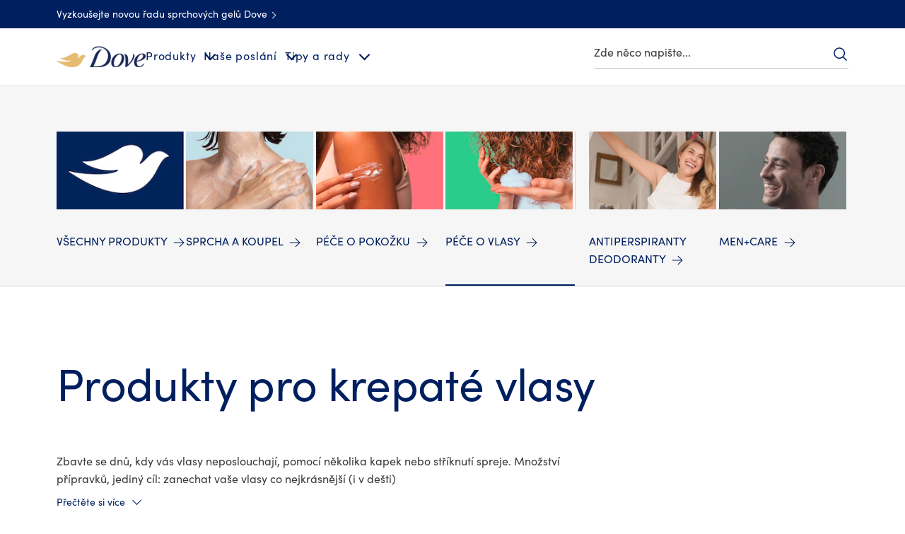

--- FILE ---
content_type: text/css; charset=utf-8
request_url: https://www.dove.com/static/a0bc7350df827c44f717aaa002edf2714a43bb03ff3350c92edc8bafa3d6fb70/css/pagelist--dove-cz-cs.css
body_size: 35266
content:
/* Version=5.0.0,Timestamp=2026-01-22T05:56:46.665Z */

@charset "utf-8";.pagelist-article-carousel{background:url(../assets/dove/backgrounds/container-bg-34495614-jpg.jpg) no-repeat 50%;background-size:cover;height:460px;margin-bottom:10px;padding:0;width:100%}@media only screen and (min-width:768px){.pagelist-article-carousel{height:510px}}@media only screen and (min-width:1024px){.pagelist-article-carousel{background-size:contain;height:560px;margin-bottom:40px}}@media only screen and (min-width:768px)and (max-width:1023px){.pagelist-article-carousel .pagelist-wrapper{margin:0 auto;width:420px}}.pagelist-article-carousel .cmp-list{list-style:none;margin:0;padding:0}@media only screen and (min-width:1024px){.pagelist-article-carousel .cmp-list{display:table;margin:102px auto 0;padding:0 20px}}.pagelist-article-carousel .cmp-list__item{display:block;float:left;padding:50px 5px;text-align:center;transition:2s ease;width:100%}@media only screen and (min-width:768px){.pagelist-article-carousel .cmp-list__item{padding-left:10px;padding-right:10px}}@media only screen and (min-width:1024px){.pagelist-article-carousel .cmp-list__item{margin:10px;padding:0;transform:scale(0.478);width:200px}.pagelist-article-carousel .cmp-list__item:nth-child(2){margin-top:120px}.pagelist-article-carousel .cmp-list__item:nth-child(4){margin-top:-100px}.pagelist-article-carousel .cmp-list__item.animated-image{position:relative;transform:scale(1);z-index:1}.pagelist-article-carousel .cmp-list__item.animated-image:first-child{transform:translateX(70px) translateY(-100px) scale(1)}.pagelist-article-carousel .cmp-list__item.animated-image:nth-child(2){transform:translateY(-120px) scale(1)}.pagelist-article-carousel .cmp-list__item.animated-image:nth-child(4){transform:translateY(100px) scale(1)}.pagelist-article-carousel .cmp-list__item.animated-image:nth-child(5){transform:translateX(-90px) translateY(90px) scale(1)}.pagelist-article-carousel .cmp-list__item.o-prev{transform:translateX(-100px) scale(0.478)}.pagelist-article-carousel .cmp-list__item.o-next{transform:translateX(100px) scale(0.478)}}.pagelist-article-carousel .cmp-teaser{position:relative}@media only screen and (min-width:1024px){.pagelist-article-carousel .cmp-teaser{transform:scale(2)}}.pagelist-article-carousel .cmp-teaser-link-back{display:none}.pagelist-article-carousel .cmp-teaser__pretitle{bottom:45px;color:#fff;font-size:2.5rem;font-weight:200;line-height:2.7rem;margin:0 auto 5px;position:absolute;text-align:center;width:100%}@media only screen and (min-width:768px){.pagelist-article-carousel .cmp-teaser__pretitle{bottom:75px;font-size:4rem;line-height:4rem;max-width:none}}@media only screen and (min-width:1024px){.pagelist-article-carousel .cmp-teaser__pretitle{bottom:45px;font-size:2rem;line-height:1.1}}@media only screen and (min-width:768px)and (max-width:1023px){.pagelist-article-carousel .cmp-teaser__pretitle p{font-size:4rem;line-height:4rem}}.pagelist-article-carousel .cmp-teaser .cmp-flip-image{backface-visibility:hidden;border-radius:50%;box-shadow:0 5px 10px 2.5px rgba(0,0,0,.18);display:block;margin:0;overflow:hidden;position:relative;transform:translateX(0%) rotateY(0deg);transform-origin:center;transform-style:preserve-3d;transition:all 1s ease-in-out;width:100%;z-index:1}.pagelist-article-carousel .cmp-teaser .cmp-flip-image-button{background:url(../assets/dove/icons/plus-icon.svg) 50% no-repeat;background-size:cover;border:0;bottom:0;height:35px;margin-bottom:20px;position:absolute;transform:translateX(-50%);width:35px}@media only screen and (min-width:768px){.pagelist-article-carousel .cmp-teaser .cmp-flip-image-button{height:50px;width:50px}}@media only screen and (min-width:1024px){.pagelist-article-carousel .cmp-teaser .cmp-flip-image-button{height:30px;width:30px}}.pagelist-article-carousel .cmp-teaser .cmp-flip-image-close-button{background:url(../assets/dove/icons/cross-icon.svg) 50% no-repeat;background-size:cover;border:0;bottom:0;height:35px;margin-bottom:20px;position:absolute;transform:rotate(45deg) translate(-50%);width:35px}@media only screen and (min-width:768px){.pagelist-article-carousel .cmp-teaser .cmp-flip-image-close-button{height:50px;width:50px}}@media only screen and (min-width:1024px){.pagelist-article-carousel .cmp-teaser .cmp-flip-image-close-button{height:30px;transform:rotate(45deg) translate(-50%) scale(1.75);width:30px}}.pagelist-article-carousel .cmp-teaser .cmp-flip-content{display:none}.pagelist-article-carousel .cmp-teaser__description{margin:64px auto 0;max-width:275px}@media only screen and (min-width:1024px){.pagelist-article-carousel .cmp-teaser__description{margin-top:100px;max-width:none}}.pagelist-article-carousel .cmp-teaser__action-link{color:#546e98;font-size:1.6rem;letter-spacing:.193333px;line-height:1.9rem;text-decoration:none}.pagelist-article-carousel .cmp-teaser__action-link:hover{text-decoration:underline}.pagelist-article-carousel .cmp-teaser__action-link:before{background:url(../assets/dove/icons/icn-download-small.svg) 50% no-repeat;background-size:cover;border-bottom:1px solid #002663;content:"";display:inline-block;height:11px;margin-right:8px;position:relative;top:2px;width:10px}.pagelist-article-carousel .cmp-teaser .cmp-flip-description{background:#fff;border:1px solid #b78938;border-radius:50%;box-shadow:0 5px 10px 2.5px rgba(0,0,0,.18);height:100%;left:0;margin:0 auto;opacity:0;overflow:hidden;padding:0 40px;position:absolute;text-align:center;top:0;transform:translateX(0%) rotateY(-180deg);transform-origin:center;transition:all 1s ease-in-out;width:100%;z-index:0}@media only screen and (max-width:767px){.pagelist-article-carousel .cmp-teaser .cmp-flip-description{height:calc(100vw - 40px);left:50%;top:50%;transform:translateX(-50%) translateY(-50%) rotateY(-180deg);width:calc(100vw - 40px)}}@media only screen and (min-width:1024px){.pagelist-article-carousel .cmp-teaser .cmp-flip-description{zoom:.5}}.pagelist-article-carousel .cmp-teaser .cmp-flip-description p{font-family:Helvetica,Arial,sans-serif;font-size:1.6rem;letter-spacing:.19px;line-height:2rem}.pagelist-article-carousel .cmp-teaser.fliped .cmp-flip-image{backface-visibility:visible;transform:translateX(0%) rotateY(-180deg)}.pagelist-article-carousel .cmp-teaser.fliped .cmp-flip-description{backface-visibility:visible;opacity:1;transform:translateX(-50%) translateY(-50%) rotateY(0deg);z-index:2}@media only screen and (min-width:768px){.pagelist-article-carousel .cmp-teaser.fliped .cmp-flip-description{transform:translateX(0%) rotateY(0deg)}}.pagelist-article-carousel .c-page-listing-v2-pagination{display:none}@media only screen and (max-width:767px){.pagelist-article-carousel .tns-outer{margin:0 auto;width:306px}}.pagelist-article-carousel .tns-visually-hidden{height:0;text-indent:-999px;width:0}.pagelist-article-carousel .tns-nav button{background-color:#ccc;border:.5px solid transparent;border-radius:100%;height:6px;margin:0 7px;padding:2px;text-indent:-9999px;vertical-align:middle;width:6px}.pagelist-article-carousel .tns-nav button.tns-nav-active{background-color:#e0c586;border:0;height:10px;width:10px}.pagelist-articles .filter-tags-container,.pagelist-articles .pagelist-wrapper{margin:0 auto;max-width:825px}.pagelist-articles .c-page-listing-v2-heading__heading-container{color:#366aa5;font-family:Helvetica,Arial,sans-serif;font-size:2.5rem;font-weight:300;line-height:3.1rem;margin:20px 0 0}@media only screen and (min-width:768px){.pagelist-articles .c-page-listing-v2-heading__heading-container{margin-bottom:10px}.pagelist-articles .cmp-list{-moz-column-count:3;column-count:3;-moz-column-gap:20px;column-gap:20px}.pagelist-articles .cmp-list__item{-moz-column-break-inside:avoid;break-inside:avoid;display:grid;grid-template-rows:1fr auto;margin:0 0 10px}}.pagelist-articles .cmp-list__item .cmp-teaser{grid-column:1;grid-row:1/-1}.component-related-products .cmp-product-comparison{margin:80px auto;max-width:1130px;overflow:auto;padding:0 1.5rem}.component-related-products .pagination-container{display:none!important}.component-related-products .product-compare{overflow-x:auto;width:100%}.component-related-products .comparison-table{border-collapse:collapse;min-width:700px;width:100%}.component-related-products .comparison-table tr:last-child td{border-bottom:.5px solid #d4d4d4}.component-related-products .comparison-table td,.component-related-products .comparison-table th{border-right:.5px solid #d4d4d4;border-top:.5px solid #d4d4d4;font-size:1.4rem;line-height:1.2;min-width:140px;padding:20px}.component-related-products .comparison-table td:first-child,.component-related-products .comparison-table th:first-child{border-left:.5px solid #d4d4d4}.component-related-products .comparison-table th{font-weight:400;letter-spacing:0.1rem}.component-related-products .comparison-table th:first-child{border-left-color:#fff;border-top-color:#fff}.component-related-products .comparison-table td.sticky-col{line-height:1;max-width:280px;min-width:280px}.component-related-products .comparison-table td.sticky-col>a{display:inline-block;line-height:1;vertical-align:middle}.component-related-products .comparison-table td.sticky-col .pdp-compare-image{display:inline-block;line-height:1;padding:5px;width:80px}.component-related-products .comparison-table td.sticky-col .pdp-compare-title{display:inline-block;line-height:1.2;padding:5px;width:150px}.component-related-products .comparison-table .btn-primary{background-color:var(--brand-color-blue);border-radius:0;font-size:1.5rem;text-transform:uppercase}@media only screen and (max-width:767px){.pagelist.cmp-pagelist-homrpage-fr{padding:0 20px}}.pagelist.cmp-pagelist-homrpage-fr .filter-tags-container{display:none}@media only screen and (min-width:768px){.pagelist.cmp-pagelist-homrpage-fr .cmp-teaser{display:table;width:100%}.pagelist.cmp-pagelist-homrpage-fr .cmp-teaser-image_link{display:table-cell;float:none!important;padding:0;width:58.33333%}}.pagelist.cmp-pagelist-homrpage-fr .cmp-teaser__image .cmp-image .cmp-image__image{position:relative;top:50%;transform:translateY(-50%)}@media only screen and (min-width:768px){.pagelist.cmp-pagelist-homrpage-fr .cmp-teaser__image .cmp-image .cmp-image__image{top:0;transform:translateY(-11%)}}.pagelist.cmp-pagelist-homrpage-fr .cmp-teaser__content a,.pagelist.cmp-pagelist-homrpage-fr .cmp-teaser__pretitle a{color:inherit}.pagelist.cmp-pagelist-homrpage-fr .cmp-teaser__title a{line-height:3.6rem}.pagelist.cmp-pagelist-homrpage-fr .cmp-teaser__title a:hover{color:#666;text-decoration:none}.pagelist.cmp-pagelist-homrpage-fr .cmp-teaser__title a{color:inherit}@media only screen and (max-width:767px){.pagelist.cmp-pagelist-homrpage-fr .cmp-teaser__description{max-width:300px}}@media only screen and (min-width:768px){.pagelist.cmp-pagelist-homrpage-fr .cmp-teaser__action-container{margin:40px auto 0}.pagelist.cmp-pagelist-homrpage-fr .cmp-teaser__action-container:before{background:linear-gradient(90deg,#b78938 0,#dabf80 25%,#ffe2ac 50%,#dabf80 75%,#b78938);content:"";display:block;height:1px;left:-53%;position:relative;top:-21px;width:153%;z-index:3}}.pagelist.cmp-pagelist-homrpage-fr .cmp-teaser__action-container a{margin-top:20px}.pagelist.cmp-pagelist-homrpage-fr .list .c-page-listing-v2-pagination{display:none!important}.pagelist-dsep-wave .pagelist-wrapper{padding:0 20px}.pagelist-dsep-wave .cmp-list{list-style:none;margin:0 auto;max-width:1024px;padding:0;width:100%}@media only screen and (min-width:768px){.pagelist-dsep-wave .cmp-list{background:url(../assets/dove/backgrounds/d-s-e-p-wave.svg) 0 0 no-repeat;background-size:contain}}.pagelist-dsep-wave .cmp-list__item{margin:0 auto}@media only screen and (min-width:768px){.pagelist-dsep-wave .cmp-teaser{align-items:center;display:flex;justify-content:center;margin:0 auto 65px;max-width:630px}}@media only screen and (min-width:1024px){.pagelist-dsep-wave .cmp-teaser{max-width:720px}}.pagelist-dsep-wave .cmp-teaser__image{position:relative}@media only screen and (min-width:768px){.pagelist-dsep-wave .cmp-teaser__image{margin-top:9px;padding-right:25px;width:48%}}@media only screen and (min-width:1024px){.pagelist-dsep-wave .cmp-teaser__image{width:44%}}@media only screen and (min-width:768px){.pagelist-dsep-wave .cmp-teaser__image .cmp-image{display:flex;justify-content:flex-start}}.pagelist-dsep-wave .cmp-teaser__image .cmp-image__image{border:1px solid #366aa5;border-radius:50%;padding:5px;width:240px}@media only screen and (min-width:1024px){.pagelist-dsep-wave .cmp-teaser__image .cmp-image__image{padding:7px;width:266px}}.pagelist-dsep-wave .cmp-teaser__content{background:url(../assets/dove/backgrounds/d-s-e-p-wave.svg) 0 20px no-repeat;background-size:contain;padding:20px 0;position:relative}@media only screen and (min-width:768px){.pagelist-dsep-wave .cmp-teaser__content{background:none;width:52%}}@media only screen and (min-width:1024px){.pagelist-dsep-wave .cmp-teaser__content{padding-bottom:0;padding-left:16px;width:56%}}.pagelist-dsep-wave .cmp-teaser__description{margin:7px 0 22px}.pagelist-dsep-wave .cmp-teaser__time{color:#666;display:block;font-size:1.2rem;line-height:2.5rem;margin-bottom:24px}.pagelist-dsep-wave .cmp-teaser__time span:first-child{background:transparent url(../assets/dove/icons/clock.svg) 50% no-repeat;background-size:cover;display:inline-block;height:25px;margin-right:5px;text-indent:-9999px;vertical-align:top;width:25px}@media only screen and (min-width:768px){.pagelist-dsep-wave-right .cmp-list{background:none;position:relative}.pagelist-dsep-wave-right .cmp-list:after{background:url(../assets/dove/backgrounds/d-s-e-p-wave.svg) 0 0 no-repeat;background-size:contain;content:"";height:100%;left:0;position:absolute;top:0;transform:scaleX(-1);width:100%;z-index:-1}.pagelist-dsep-wave-right .cmp-teaser{align-items:center;flex-direction:row-reverse}.pagelist-dsep-wave-right .cmp-teaser__content{padding-left:0}}@media only screen and (min-width:1024px){.pagelist-dsep-wave-right .cmp-teaser__content{padding-right:16px}}@media only screen and (min-width:768px){.pagelist-dsep-wave-right .cmp-teaser__image{padding-right:0}.pagelist-dsep-wave-right .cmp-teaser__image .cmp-image{justify-content:flex-end}}.pagelist-dsep-wave-single .cmp-teaser__image:after{background-color:#fff;border-radius:50%;bottom:-120px;content:"";height:180px;left:50%;position:absolute;transform:translateX(-50%);width:280px}@media only screen and (min-width:768px){.pagelist-dsep-wave-single .cmp-teaser__image:after{display:none}}@media only screen and (max-width:767px){.pagelist-dsep-wave-single .cmp-teaser__image .cmp-image__image{border:0;border-radius:0;height:auto;padding:0;width:100%}}@media only screen and (min-width:768px){.pagelist-dsep-wave-single .cmp-teaser__content{text-align:left}}.pagelist.editorial-listical-type-a .pagelist-wrapper{padding:25px}@media only screen and (min-width:768px){.pagelist.editorial-listical-type-a .pagelist-wrapper{margin:0 auto;max-width:934px}}.pagelist.editorial-listical-type-a .pagelist-wrapper .pagelist-heading{border-bottom:1px solid #e0c586;margin:0 auto 40px;max-width:100%;padding-bottom:35px;width:-moz-fit-content;width:fit-content}.pagelist.editorial-listical-type-a .pagelist-wrapper .pagelist-heading .c-page-listing-v2-heading__heading{color:#002663;font-size:2.8rem;font-weight:300;letter-spacing:.4px;line-height:3.6rem;text-align:center}@media only screen and (min-width:768px){.pagelist.editorial-listical-type-a .pagelist-wrapper .pagelist-heading .c-page-listing-v2-heading__heading{font-size:4rem}}.pagelist.editorial-listical-type-a .cmp-list{list-style-type:none;margin:0;padding:0}.pagelist.editorial-listical-type-a .cmp-list__item .cmp-teaser{align-items:center;display:flex;flex-direction:column-reverse;text-align:left}@media only screen and (min-width:768px){.pagelist.editorial-listical-type-a .cmp-list__item .cmp-teaser{flex-direction:row-reverse;margin-bottom:60px}}@media only screen and (min-width:1024px){.pagelist.editorial-listical-type-a .cmp-list__item .cmp-teaser{margin-bottom:90px}}.pagelist.editorial-listical-type-a .cmp-list__item .cmp-teaser__content{max-width:100%;padding:5px;text-align:left}@media only screen and (min-width:768px){.pagelist.editorial-listical-type-a .cmp-list__item .cmp-teaser__content{margin-right:auto;max-width:339px}}.pagelist.editorial-listical-type-a .cmp-list__item .cmp-teaser__image{width:100%}@media only screen and (min-width:768px){.pagelist.editorial-listical-type-a .cmp-list__item .cmp-teaser__image{max-width:50%}}.pagelist.editorial-listical-type-a .cmp-list__item .cmp-teaser__image .cmp-image{height:240px;margin-bottom:80px}@media only screen and (min-width:768px){.pagelist.editorial-listical-type-a .cmp-list__item .cmp-teaser__image .cmp-image{height:496px;margin-bottom:0}}.pagelist.editorial-listical-type-a .cmp-list__item .cmp-teaser__image .cmp-image__image{aspect-ratio:325/240;height:100%;-o-object-fit:cover;object-fit:cover;width:100%}@media only screen and (min-width:768px){.pagelist.editorial-listical-type-a .cmp-list__item .cmp-teaser__image .cmp-image__image{aspect-ratio:432/496}}.pagelist.editorial-listical-type-a .cmp-list__item .cmp-teaser__pretitle{align-items:center;border:2px solid #e0c586;border-radius:50%;color:#002663;display:flex;font-size:4rem;font-weight:300;height:62px;justify-content:center;line-height:3.6rem;margin-bottom:10px;width:62px}@media only screen and (min-width:768px){.pagelist.editorial-listical-type-a .cmp-list__item .cmp-teaser__pretitle{font-size:2rem;height:42px;line-height:2.4rem;width:42px}}.pagelist.editorial-listical-type-a .cmp-list__item .cmp-teaser__title{color:#002663;display:inline-block;font-size:2.2rem;font-weight:300;letter-spacing:-0.3px;line-height:2.8rem;margin:12px 0}@media only screen and (min-width:768px){.pagelist.editorial-listical-type-a .cmp-list__item .cmp-teaser__title{font-size:3rem;letter-spacing:-0.4px;line-height:3.6rem}}.pagelist.editorial-listical-type-a .cmp-list__item .cmp-teaser__description{margin-bottom:35px}@media only screen and (min-width:768px){.pagelist.editorial-listical-type-a .cmp-list__item .cmp-teaser__description{margin-bottom:0}}.pagelist.editorial-listical-type-a .cmp-list__item .cmp-teaser__description p{color:#333;font-size:1.6rem;font-weight:300;letter-spacing:.3px;line-height:2.3rem;margin:0}.pagelist.editorial-listical-type-a .cmp-list__item .cmp-teaser__description a{color:#002663}.pagelist.editorial-listical-type-a .cmp-list__item .without-image .cmp-teaser__content{max-width:100%}@media only screen and (min-width:768px){.pagelist.editorial-listical-type-a .cmp-list__item:nth-child(2n) .cmp-teaser{flex-direction:row}.pagelist.editorial-listical-type-a .cmp-list__item:nth-child(2n) .cmp-teaser__content{margin-left:auto;margin-right:0}.pagelist.cmp-pagelist-homrpage-fr.circle-variation .cmp-teaser{align-items:center;display:flex;justify-content:center}.pagelist.cmp-pagelist-homrpage-fr.circle-variation .cmp-teaser__image{width:33.33%;z-index:1}.pagelist.cmp-pagelist-homrpage-fr.circle-variation .cmp-teaser__image:after,.pagelist.cmp-pagelist-homrpage-fr.circle-variation .cmp-teaser__image:before{display:none}.pagelist.cmp-pagelist-homrpage-fr.circle-variation .cmp-teaser__image .cmp-image{border-radius:50%;overflow:hidden;position:static}.pagelist.cmp-pagelist-homrpage-fr.circle-variation .cmp-teaser__image .cmp-image__image{transform:none}.pagelist.cmp-pagelist-homrpage-fr.circle-variation .cmp-teaser__content{margin:0}.pagelist.cmp-pagelist-homrpage-fr.circle-variation .cmp-teaser__description:after{left:-21%;width:121%;z-index:3}}.pagelist-type-a .c-page-listing-v2-filter{clear:both;margin-top:40px}.pagelist-type-a .c-page-listing-v2-filter:before{border-top:.5px solid #002663;content:"";display:block;height:0;left:0;position:absolute;width:100%}.pagelist-type-a .c-page-listing-v2-filter .c-filter__wrapper{background:none}.pagelist-type-a .c-page-listing-v2-filter.active .c-filter-showhidebtn .pagelist-hidetext,.pagelist-type-a .c-page-listing-v2-filter.active .c-filter__wrapper,.pagelist-type-a .c-page-listing-v2-filter.active .filter-operations{display:none}.pagelist-type-a .c-page-listing-v2-filter.active div.c-filter__wrapper{height:0}.pagelist-type-a .c-page-listing-v2-filter.active .c-page-listing-v2-filter-cta__count{padding-top:41px}@media only screen and (min-width:768px){.pagelist-type-a .c-page-listing-v2-filter.active .c-page-listing-v2-filter-cta__count{padding-top:100px}}@media only screen and (max-width:767px){.pagelist-type-a .c-page-listing-v2-filter:not(.active){height:100%;left:0;margin:0;overflow-y:auto;position:fixed;top:0;width:100%;z-index:99999}.pagelist-type-a .c-page-listing-v2-filter:not(.active) .c-page-listing-v2-filter-cta__count{float:left;font-size:1.3rem;letter-spacing:.3px;line-height:1.7rem;margin:0 25px;padding:0;position:relative;top:-110px}.pagelist-type-a .c-page-listing-v2-filter:not(.active) .c-filter-showhidebtn a{background:#fff;border:0;display:block;padding:25px;position:static}.pagelist-type-a .c-page-listing-v2-filter:not(.active) .c-filter-showhidebtn .pagelist-hidetext{display:block;font-size:2.2rem;letter-spacing:-0.3px;line-height:2.8rem;text-align:left}.pagelist-type-a .c-page-listing-v2-filter:not(.active) .c-filter-showhidebtn .pagelist-hidetext:after,.pagelist-type-a .c-page-listing-v2-filter:not(.active) .c-filter-showhidebtn .pagelist-hidetext:before{width:20px}.pagelist-type-a .c-page-listing-v2-filter:not(.active) .filter-operations{text-align:center;top:-80px}.pagelist-type-a .c-page-listing-v2-filter:not(.active) .clear-button{position:absolute;right:0;top:-30px}}.pagelist-type-a .c-page-listing-v2-filter .c-filter-showhidebtn{display:block;margin:0;padding:0;text-align:right}.pagelist-type-a .c-page-listing-v2-filter .c-filter-showhidebtn a{background:#fff;border:1px solid #002663;color:#002663;font-size:1.6rem;font-weight:300;height:51px;letter-spacing:.3px;line-height:1.31;min-width:161px;padding:15px;position:absolute;right:25px;text-align:center;top:-50.5px}@media only screen and (min-width:768px){.pagelist-type-a .c-page-listing-v2-filter .c-filter-showhidebtn a{right:0}}.pagelist-type-a .c-page-listing-v2-filter .c-filter-showhidebtn a:hover{text-decoration:none}@media only screen and (min-width:768px){.pagelist-type-a .c-page-listing-v2-filter .c-filter-showhidebtn a:hover{background:#efefef}}.pagelist-type-a .c-page-listing-v2-filter .c-filter-showhidebtn .pagelist-showtext:after{display:none}.pagelist-type-a .c-page-listing-v2-filter .c-filter-showhidebtn .pagelist-hidetext{background:none;border:0;display:inline-block;height:20px;margin:0;padding:0 20px 0 0;position:relative;width:20px;width:auto}.pagelist-type-a .c-page-listing-v2-filter .c-filter-showhidebtn .pagelist-hidetext:after,.pagelist-type-a .c-page-listing-v2-filter .c-filter-showhidebtn .pagelist-hidetext:before{background:currentColor;border-radius:1px;content:"";height:1px;left:0;position:absolute;top:9.5px}.pagelist-type-a .c-page-listing-v2-filter .c-filter-showhidebtn .pagelist-hidetext:before{transform:rotate(45deg)}.pagelist-type-a .c-page-listing-v2-filter .c-filter-showhidebtn .pagelist-hidetext:after{transform:rotate(-45deg)}.pagelist-type-a .c-page-listing-v2-filter .c-filter-showhidebtn .pagelist-hidetext span{display:block}.pagelist-type-a .c-page-listing-v2-filter .c-filter-showhidebtn .pagelist-hidetext:after,.pagelist-type-a .c-page-listing-v2-filter .c-filter-showhidebtn .pagelist-hidetext:before{left:auto;right:0;top:10px;width:20px}@media only screen and (min-width:768px){.pagelist-type-a .c-page-listing-v2-filter .c-filter-showhidebtn .pagelist-hidetext:after,.pagelist-type-a .c-page-listing-v2-filter .c-filter-showhidebtn .pagelist-hidetext:before{width:14px}}.pagelist-type-a .c-page-listing-v2-filter .c-filter-showhidebtn strong{font-weight:inherit}.pagelist-type-a .c-page-listing-v2-filter__block{position:relative}.pagelist-type-a .c-page-listing-v2-filter__block:before{background:#fff;content:"";display:block;height:100%;left:50%;position:absolute;top:0;transform:translateX(-50%);width:100vw;z-index:-1}@media only screen and (min-width:768px){.pagelist-type-a .c-page-listing-v2-filter__block:before{background:#f9f9f9}}.pagelist-type-a .c-page-listing-v2-filter__container{padding:30px 25px 120px}@media only screen and (min-width:768px){.pagelist-type-a .c-page-listing-v2-filter__container{display:grid;gap:0 25px;grid-template-columns:1fr 1fr;padding:30px 0 80px}}.pagelist-type-a .c-page-listing-v2-filter__group{border-bottom:.5px solid #ccc;margin-bottom:25px;padding-bottom:25px;text-align:left}@media only screen and (min-width:768px){.pagelist-type-a .c-page-listing-v2-filter__group{border-bottom:0;margin-bottom:0;padding-bottom:20px}.pagelist-type-a .c-page-listing-v2-filter__group:nth-child(odd){border-right:1px solid #ccc}}.pagelist-type-a .c-page-listing-v2-filter__group .o-text__heading-3{color:#666;display:block;font-size:1.3rem;font-weight:300;letter-spacing:.3px;line-height:1.31;margin-bottom:10px}.pagelist-type-a .c-page-listing-v2-filter__wrapper{display:flex;flex-wrap:wrap;gap:8px}.pagelist-type-a .c-page-listing-v2-filter .apply-filter-button{background:#fff;border:1px solid #e0c586;border-radius:2px;box-shadow:0 6px 0 #e0c586;color:#002663;font-size:1.6rem;height:51px;letter-spacing:.3px;line-height:2.1rem;padding:14px 0;text-align:center;width:133px}.pagelist-type-a .c-page-listing-v2-filter .apply-filter-button:hover{background-color:#e0c586;border-color:#ffe8b3;color:#333;text-decoration:none}.pagelist-type-a .c-page-listing-v2-filter .apply-filter-button:disabled{background:#fff;border-color:#f6eeda;box-shadow:0 6px 0 #f6eeda;color:#b2bed1;cursor:not-allowed}.pagelist-type-a .c-page-listing-v2-filter .apply-filter-button[disabled]{cursor:not-allowed;opacity:.5}.pagelist-type-a .c-page-listing-v2-filter .filter-operations{height:0;padding:0;position:relative;text-align:right;top:-70px}.pagelist-type-a .c-page-listing-v2-filter .filter-operations button.apply-filter-button{min-width:auto;padding-left:20px;padding-right:20px}.pagelist-type-a .c-page-listing-v2-filter .clear-button{background:none;border:0;color:#002663;font-size:1.3rem;font-weight:300;letter-spacing:.3px;line-height:1.31;margin-right:20px;text-decoration:underline}.pagelist-type-a .c-page-listing-v2-filter .clear-button:hover{text-decoration:none}.pagelist-type-a .c-page-listing-v2-filter .o-filter-checkbox{display:inline-block}.pagelist-type-a .c-page-listing-v2-filter .o-filter-checkbox label{background:none;border:1px solid #666;border-radius:27px;color:#666;cursor:pointer;display:block;font-size:1.3rem;font-weight:300;height:20px;height:auto;letter-spacing:.3px;line-height:1.31;margin:0 0 4px;padding:8px 10px;position:relative;width:20px;width:auto}.pagelist-type-a .c-page-listing-v2-filter .o-filter-checkbox label:after,.pagelist-type-a .c-page-listing-v2-filter .o-filter-checkbox label:before{background:currentColor;border-radius:1px;content:"";height:1px;left:0;position:absolute;right:0;top:9.5px}.pagelist-type-a .c-page-listing-v2-filter .o-filter-checkbox label:before{transform:rotate(45deg)}.pagelist-type-a .c-page-listing-v2-filter .o-filter-checkbox label:after{transform:rotate(-45deg)}.pagelist-type-a .c-page-listing-v2-filter .o-filter-checkbox label span{display:block}.pagelist-type-a .c-page-listing-v2-filter .o-filter-checkbox label:after,.pagelist-type-a .c-page-listing-v2-filter .o-filter-checkbox label:before{display:none;left:auto;right:9px;top:16px;width:12px}.pagelist-type-a .c-page-listing-v2-filter .o-filter-checkbox input{opacity:0;position:absolute}.pagelist-type-a .c-page-listing-v2-filter .o-filter-checkbox input:focus-visible+label{outline:auto}.pagelist-type-a .c-page-listing-v2-filter .o-filter-checkbox :checked+label{background:#002663;border-color:#002663;color:#fff;padding-right:28px}.pagelist-type-a .c-page-listing-v2-filter .o-filter-checkbox :checked+label:after,.pagelist-type-a .c-page-listing-v2-filter .o-filter-checkbox :checked+label:before{display:block}.pagelist-type-a .c-page-listing-v2-filter-cta__count{color:#002663;display:block;font-size:2.8rem;font-weight:300;letter-spacing:-0.4px;line-height:3.6rem;padding:54px 0 34px}@media only screen and (min-width:768px){.pagelist-type-a .c-page-listing-v2-filter-cta__count{font-size:3rem;padding-bottom:44px}}.c-page-listing-v2-filter .c-filter-showhidebtn{color:#366aa5;cursor:pointer;font-family:Helvetica,Arial,sans-serif;font-size:1.6rem;font-weight:500;line-height:1.8rem;margin-bottom:10px;padding:30px 0 0}@media only screen and (min-width:768px){.c-page-listing-v2-filter .c-filter-showhidebtn{display:none}}.c-page-listing-v2-filter .c-filter-showhidebtn span:after{background:url(../assets/dove/icons/icon-plus-whitelabel.svg) no-repeat;background-size:cover;content:"";display:inline-block;height:11px;margin-left:5px;vertical-align:middle;width:11px}.c-page-listing-v2-filter .c-filter-showhidebtn span.pagelist-hidetext:after{transform:rotate(45deg)}.c-page-listing-v2-filter.active .c-filter__wrapper{height:0}@media only screen and (min-width:768px){.c-page-listing-v2-filter.active .c-filter__wrapper{height:auto}}.c-page-listing-v2-filter.active .pagelist-showtext{display:block}.c-page-listing-v2-filter.active .pagelist-hidetext{display:none}@media only screen and (min-width:768px){.c-page-listing-v2-filter__wrapper{display:inline-block;margin:0}.c-page-listing-v2-filter__group{display:inline-block;margin-bottom:8px}}.c-page-listing-v2-filter__group span{color:#666;font-family:Helvetica,Arial,sans-serif;font-size:2rem;font-weight:300;line-height:1.56}@media only screen and (min-width:768px){.c-page-listing-v2-filter__group span{font-size:1.6rem}}.c-page-listing-v2-filter-link .pagelist-showtext{display:none}.c-page-listing-v2-filter-link .pagelist-hidetext{display:block}.c-page-listing-v2-filter__container{padding:20px 35px 30px}.c-page-listing-v2-filter .c-filter__wrapper{background:#f0f0f0;overflow:hidden}@media only screen and (max-width:768px){.c-page-listing-v2-filter .c-filter__wrapper{height:auto;transition:height .3s ease-in-out}}@media only screen and (min-width:768px){.c-page-listing-v2-filter .c-filter__wrapper{background:transparent}}.c-page-listing-v2-filter .c-listing-v2-filter__dropdown{-webkit-appearance:none;-moz-appearance:none;appearance:none;background:url(../assets/dove/icons/arrow-drop.svg) no-repeat transparent;background-position:right 3px bottom 1.5px;background-size:22px 18px;border:0;border-bottom:2px solid #366aa5;color:#366aa5;font-size:1rem;font-size:2rem;letter-spacing:.0125rem;line-height:1.25rem;line-height:2.1rem;max-width:100%;padding:0 25px 3px 3px;text-align:left}@media only screen and (min-width:768px){.c-page-listing-v2-filter .c-listing-v2-filter__dropdown{font-size:1.6rem;max-width:220px}}.c-page-listing-v2-filter-cta{color:#757575;font-size:1.6rem}.pagelist.pagelist-flipcard .pagelist-wrapper{margin:0 auto;padding:0 10px}.pagelist.pagelist-flipcard .c-page-listing-v2-heading__heading-container{color:#366aa5;font-family:Helvetica,Arial,sans-serif;font-size:2.5rem;font-weight:300;line-height:3.1rem;margin-bottom:20px;margin-top:20px}@media only screen and (min-width:768px){.pagelist.pagelist-flipcard .c-page-listing-v2-heading__heading-container{margin-bottom:10px}}.pagelist.pagelist-flipcard .cmp-list{list-style:none;margin:20px auto 0;max-width:825px;padding:0 10px;text-align:left}@media only screen and (min-width:768px){.pagelist.pagelist-flipcard .cmp-list{-moz-column-gap:20px;column-gap:20px;-moz-columns:3;column-count:3}.pagelist.pagelist-flipcard .cmp-list__item{-moz-column-break-inside:avoid;break-inside:avoid;margin:0 0 20px;width:100%}}.pagelist.pagelist-flipcard .cmp-flip-image{height:138px;margin:auto auto 5px;overflow:hidden;position:relative;width:175px}.pagelist.pagelist-flipcard .cmp-flip-image:before{border-bottom:1px solid #7ab2dc;bottom:0;content:"";height:6px;left:50%;position:absolute;transform:translateX(-50%);width:142px;z-index:1}.pagelist.pagelist-flipcard .cmp-flip-container{height:auto!important;margin:0 0 20px;position:relative}@media screen and (min-width:769px){.pagelist.pagelist-flipcard .cmp-flip-container.fliped{perspective:800px}}.pagelist.pagelist-flipcard .cmp-flip-container.fliped .cmp-flip-content{transform:translateX(100%) rotateY(-180deg);z-index:0}.pagelist.pagelist-flipcard .cmp-flip-container.fliped .cmp-flip-description,.pagelist.pagelist-flipcard .cmp-flip-content{transform:translateX(0%) rotateY(0deg);z-index:1}.pagelist.pagelist-flipcard .cmp-flip-content{background-color:#fff;border:1px solid #c9e0f1;border-radius:8px;height:100%;margin:0 0 25px;padding:20px 20px 45px;position:relative;transform-origin:left center;transform-style:preserve-3d;transition:.6s;width:100%}.pagelist.pagelist-flipcard .cmp-flip-content:after{background-color:rgba(201,224,241,.4);border-radius:0 0 8px 8px;bottom:-6px;content:" ";height:6px;left:3px;position:absolute;right:4px}.pagelist.pagelist-flipcard .cmp-flip-description{background:#c9e0f1;border:1px solid #c9e0f1;border-radius:8px;height:100%;margin:0 0 25px;padding:0 20px 45px;position:absolute;top:0;transform:translateX(100%) rotateY(-180deg);transform-origin:left center;transform-style:preserve-3d;transition:.6s;width:100%;z-index:0}.pagelist.pagelist-flipcard .cmp-teaser__image{backface-visibility:visible;border-radius:50%;box-shadow:0 0 0 1px #7ab2dc;height:173px;margin:1px;overflow:hidden;position:relative;transform-style:preserve-3d;width:173px}.pagelist.pagelist-flipcard .cmp-teaser__image .cmp-image{border:2px solid #fff;border-radius:50%;height:175px;overflow:hidden;position:relative;transform:translateX(-4px) translateY(3px);width:175px}.pagelist.pagelist-flipcard .cmp-teaser__image .cmp-image__image{aspect-ratio:1/1;height:100%;left:50%;position:absolute;transform:translate(-50%,-5%);width:auto}.pagelist.pagelist-flipcard .cmp-teaser__image .cmp-image-content{display:none}.pagelist.pagelist-flipcard .cmp-teaser__title{color:#666;display:block;font-size:2rem;font-weight:300;letter-spacing:.2px;line-height:2.2rem;margin:5px 0 10px;max-height:154px}.pagelist.pagelist-flipcard .cmp-teaser__title a{color:inherit}.pagelist.pagelist-flipcard .cmp-teaser__description{box-orient:vertical;-webkit-line-clamp:4;color:#666;display:block;display:box;font-size:1.6rem;line-height:2.6rem;margin:0 auto 20px;max-height:135px;max-width:100%;overflow:hidden;padding:20px 0;text-overflow:ellipsis}@media only screen and (min-width:768px){.pagelist.pagelist-flipcard .cmp-teaser__description{-webkit-line-clamp:5;max-height:164px}}.pagelist.pagelist-flipcard .cmp-teaser__description p{-webkit-line-clamp:5;-webkit-box-orient:vertical;display:-webkit-box;font-size:1.4rem;line-height:2rem}.pagelist.pagelist-flipcard .cmp-teaser__pretitle{color:#666;font-size:1.4rem;font-weight:300;line-height:1.8rem;padding-bottom:20px}.pagelist.pagelist-flipcard .cmp-teaser-link-front{border:1px solid #c9e0f1;border-radius:50%;display:block;float:left;position:relative}.pagelist.pagelist-flipcard .cmp-teaser-link-back,.pagelist.pagelist-flipcard .cmp-teaser-link-front{background:url(../assets/dove/icons/plus-2.svg) 50% no-repeat;background-size:10px 10px;height:25px;text-indent:-9999px;width:25px}.pagelist.pagelist-flipcard .cmp-teaser-link-back{background-color:#fffffe;border:1px solid rgba(122,177,220,.4);border-radius:50%;display:inline-block;transform:rotate(45deg);vertical-align:top}.pagelist.pagelist-flipcard .cmp-teaser__action-container,.pagelist.pagelist-flipcard .cmp-teaser__date-content{float:right}.pagelist.pagelist-flipcard .cmp-teaser__action-container .cmp-teaser__action-link{color:#333;font-family:Helvetica,Arial,sans-serif;font-weight:500;line-height:1.125rem;padding-right:12px;position:relative;text-decoration:none;top:-4px;vertical-align:middle}.pagelist.pagelist-flipcard .cmp-teaser__action-container .cmp-teaser__action-link:hover{color:#366aa5}.pagelist.pagelist-flipcard .cmp-teaser__action-container .cmp-teaser__action-link:after{background-image:url(../assets/dove/icons/icon-arrow-grey.svg);background-position:50%;background-repeat:no-repeat;background-size:contain;bottom:0;content:"";display:inline-block;height:10px;margin:auto;position:absolute;right:2px;top:2px;width:10px}.pagelist.pagelist-flipcard .cmp-teaser__time{color:#666;display:inline-block;font-size:1.2rem;letter-spacing:.2px;line-height:1.9;margin-right:4px;text-decoration:none;vertical-align:top}.pagelist.pagelist-flipcard .cmp-teaser__time:before{background:url(../assets/dove/icons/clock.svg) 50% no-repeat;background-size:25px;content:"";display:inline-block;height:26px;vertical-align:middle;width:32px}.pagelist.pagelist-flipcard .cmp-teaser__time span{display:inline-block;text-indent:-9999px}.pagelist.pagelist-flipcard .cmp-teaser-bottom-container{bottom:0;left:0;margin-bottom:15px;padding:0 20px;position:absolute;width:100%}.pagelist.pagelist-flipcard .cmp-teaser-bottom-container:after{clear:both;content:"";display:block;height:0;width:100%}.pagelist.pagelist-flipcard .preloader:before{background-image:url(../assets/dove/icons/dsep-dt-birds.svg)}.pagelist .pagelist-tags{list-style:none;padding:0}.pagelist .pagelist-tags li{color:#366aa5;font-family:Helvetica,Arial,sans-serif;font-size:1.4rem;font-weight:300;line-height:1.8rem;margin-bottom:5px;text-align:left}.pagelist .pagelist-tags li a{color:#366aa5;text-decoration:none}.pagelist-multiple-related-articles-vertical .cmp-teaser__link{text-decoration:none}.pagelist-multiple-related-articles-vertical .cmp-teaser__title{word-break:break-word}.pagelist-multiple-related-articles-vertical .cmp-teaser__title a{color:inherit}@media only screen and (min-width:768px){.pagelist-multiple-related-articles-vertical .cmp-teaser__title a{font-size:3rem}}.no-cta .list__show-more{display:none!important}.pagelist-ordered-steps .filter-tags-container{display:none}@media only screen and (min-width:768px){.pagelist-ordered-steps .cmp-teaser{position:relative}}.pagelist-ordered-steps .cmp-teaser__date-content{display:none}.pagelist-ordered-steps.pagelist-ordered-steps-with-image .cmp-list{margin:0 auto}.pagelist-ordered-steps.pagelist-ordered-steps-with-image .cmp-list__item{margin-bottom:40px;padding-left:0;position:relative}@media only screen and (min-width:768px){.pagelist-ordered-steps.pagelist-ordered-steps-with-image .cmp-list__item .cmp-teaser__content{margin-left:calc(100% - 300px)}}@media only screen and (min-width:1024px){.pagelist-ordered-steps.pagelist-ordered-steps-with-image .cmp-list__item .cmp-teaser__content{margin-left:calc(100% - 280px)}}.pagelist-ordered-steps.pagelist-ordered-steps-with-image .cmp-list__item .cmp-teaser__image{border-radius:50%;height:290px;margin:0 auto;overflow:hidden;width:290px}@media only screen and (min-width:768px){.pagelist-ordered-steps.pagelist-ordered-steps-with-image .cmp-list__item .cmp-teaser__image{position:absolute}}@media only screen and (min-width:1024px){.pagelist-ordered-steps.pagelist-ordered-steps-with-image .cmp-list__item .cmp-teaser__image{transform:translateX(-20%)}}.pagelist-ordered-steps.pagelist-ordered-steps-with-image .cmp-list__item .cmp-teaser__pretitle{font-family:Helvetica,Arial,sans-serif;font-size:3.5rem;height:70px;position:absolute;right:15px;top:-12px;width:70px;z-index:11}@media only screen and (min-width:768px){.pagelist-ordered-steps.pagelist-ordered-steps-with-image .cmp-list__item .cmp-teaser__pretitle{left:calc(315px - 15%);right:auto}}@media only screen and (min-width:1024px){.pagelist-ordered-steps.pagelist-ordered-steps-with-image .cmp-list__item .cmp-teaser__pretitle{left:calc(230px - 15%)}}.pagelist-ordered-steps.pagelist-ordered-steps-with-image .cmp-list__item .cmp-teaser__pretitle p{font-size:3.5rem}.pagelist-ordered-steps.pagelist-ordered-steps-with-image .cmp-list__item .cmp-teaser__title{margin-top:0}.pagelist-ordered-steps.pagelist-ordered-steps-with-image .cmp-list__item:nth-child(2n) .cmp-teaser__pretitle{left:15px;right:auto}@media only screen and (min-width:768px){.pagelist-ordered-steps.pagelist-ordered-steps-with-image .cmp-list__item:nth-child(2n) .cmp-teaser__pretitle{left:auto;right:220px}}.pagelist-ordered-steps.pagelist-ordered-steps-with-image .cmp-list__item:nth-child(2n) .cmp-teaser__image{left:auto;right:0}@media only screen and (min-width:1024px){.pagelist-ordered-steps.pagelist-ordered-steps-with-image .cmp-list__item:nth-child(2n) .cmp-teaser__image{transform:none}}@media only screen and (min-width:768px){.pagelist-ordered-steps.pagelist-ordered-steps-with-image .cmp-list__item:nth-child(2n) .cmp-teaser__content{margin-right:calc(100% - 300px)}}@media only screen and (min-width:1024px){.pagelist-ordered-steps.pagelist-ordered-steps-with-image .cmp-list__item:nth-child(2n) .cmp-teaser__content{margin-left:-10%;margin-right:calc(100% - 220px)}}@media only screen and (min-width:768px){.pagelist-ordered-steps.pagelist-ordered-steps-with-image.no-number .cmp-teaser__pretitle{display:none}.pagelist-ordered-steps.pagelist-ordered-steps-with-image.no-number .cmp-teaser__title{margin-bottom:6px;padding-top:70px;text-align:center!important}}.pagelist-ordered-steps.pagelist-ordered-steps-with-image.no-number .cmp-teaser__title a{color:inherit}@media only screen and (min-width:768px){.pagelist-ordered-steps.pagelist-ordered-steps-with-image.no-number .cmp-teaser__description{padding:0 0 30px;text-align:center!important}.pagelist-ordered-steps.left-align .cmp-list__item:nth-child(2n) .cmp-teaser__content{margin-left:calc(100% - 280px);margin-right:unset}.pagelist-ordered-steps.left-align .cmp-list__item:nth-child(2n) .cmp-teaser__pretitle{left:calc(315px - 15%);right:unset}}@media only screen and (min-width:1024px){.pagelist-ordered-steps.left-align .cmp-list__item:nth-child(2n) .cmp-teaser__pretitle{left:calc(230px - 15%)}}.pagelist-ordered-steps.left-align .cmp-list__item:nth-child(2n) .cmp-teaser__image{left:unset;right:unset}@media only screen and (min-width:1024px){.pagelist-ordered-steps.left-align .cmp-list__item:nth-child(2n) .cmp-teaser__image{transform:translateX(-20%)}}@media only screen and (min-width:768px){.pagelist-ordered-steps.left-align .cmp-list__item:nth-child(2n) .cmp-teaser__description,.pagelist-ordered-steps.left-align .cmp-list__item:nth-child(2n) .cmp-teaser__title{text-align:left}}.pagelist-ordered-steps.pagelist-ordered-steps-type-b .cmp-list{margin:auto}.pagelist-ordered-steps.pagelist-ordered-steps-type-b .cmp-list__item{max-width:760px;padding-left:0;width:100%}@media only screen and (min-width:768px)and (max-width:1023px){.pagelist-ordered-steps.pagelist-ordered-steps-type-b .cmp-list__item{max-width:888px}}@media only screen and (min-width:1024px){.pagelist-ordered-steps.pagelist-ordered-steps-type-b .cmp-list__item{max-width:1150px}.pagelist-ordered-steps.pagelist-ordered-steps-type-b .cmp-list__item:nth-child(2n) .cmp-teaser__content{margin-right:30%}}.pagelist-ordered-steps.pagelist-ordered-steps-type-b .cmp-teaser__pretitle{height:200px;width:200px}@media only screen and (min-width:1024px){.pagelist-ordered-steps.pagelist-ordered-steps-type-b .cmp-teaser__content{margin-left:30%}}.pagelist-ordered-steps.pagelist-ordered-steps-type-b .cmp-teaser__title{margin-top:0;padding-top:50px}.pagelist-bottom-gold{position:relative}.pagelist-bottom-gold .cmp-pagelistv2:after{background:linear-gradient(90deg,#bc8e35 4.75%,#dfc485 31.82%,#ffe7b2 53.88%,#dfc485 79.94%,#bc8e35 105%);bottom:-20px;content:"";height:10px;left:0;position:absolute;width:100%}@media(min-width:768px){.pagelist-bottom-gold .cmp-pagelistv2:after{bottom:0}}.pagelist-bottom-gold .cmp-pagelistv2 .pagelist-wrapper{margin:20px;max-width:900px}@media(min-width:768px){.pagelist-bottom-gold .cmp-pagelistv2 .pagelist-wrapper{margin:0 auto}}.pagelist-bottom-gold .cmp-pagelistv2 .pagelist-wrapper .cmp-list{list-style:none;margin:0;max-width:900px;padding:0}@media(min-width:768px){.pagelist-bottom-gold .cmp-pagelistv2 .pagelist-wrapper .cmp-list{display:flex}}.pagelist-bottom-gold .cmp-pagelistv2 .pagelist-wrapper .cmp-list .cmp-list__item{margin-bottom:20px;margin-top:20px}@media(min-width:768px){.pagelist-bottom-gold .cmp-pagelistv2 .pagelist-wrapper .cmp-list .cmp-list__item{padding:10px 5px 35px;width:33.33%}}.pagelist-bottom-gold .cmp-pagelistv2 .pagelist-wrapper .cmp-list .cmp-list__item .cmp-teaser{display:flex;justify-content:center}@media(min-width:768px){.pagelist-bottom-gold .cmp-pagelistv2 .pagelist-wrapper .cmp-list .cmp-list__item .cmp-teaser{display:block}}.pagelist-bottom-gold .cmp-pagelistv2 .pagelist-wrapper .cmp-list .cmp-list__item .cmp-teaser .cmp-teaser__image{display:inline-block;position:relative}@media(max-width:345px){.pagelist-bottom-gold .cmp-pagelistv2 .pagelist-wrapper .cmp-list .cmp-list__item .cmp-teaser .cmp-teaser__image{max-height:60px;max-width:60px}}@media(min-width:345px){.pagelist-bottom-gold .cmp-pagelistv2 .pagelist-wrapper .cmp-list .cmp-list__item .cmp-teaser .cmp-teaser__image{margin-bottom:30px;margin-right:30px}}.pagelist-bottom-gold .cmp-pagelistv2 .pagelist-wrapper .cmp-list .cmp-list__item .cmp-teaser .cmp-teaser__image:before{background:linear-gradient(90deg,#bc8e35 4.75%,#dfc485 31.82%,#ffe7b2 53.88%,#dfc485 79.94%,#bc8e35 105%);border-radius:50%;content:"";height:calc(100% + 4px);left:-2px;position:absolute;top:-2px;width:calc(100% + 4px);z-index:0}@media(min-width:425px){.pagelist-bottom-gold .cmp-pagelistv2 .pagelist-wrapper .cmp-list .cmp-list__item .cmp-teaser .cmp-teaser__image:before{height:calc(100% + 9px);left:-5px;top:-5px;width:calc(100% + 9px)}}.pagelist-bottom-gold .cmp-pagelistv2 .pagelist-wrapper .cmp-list .cmp-list__item .cmp-teaser .cmp-teaser__image .cmp-image__image{border-radius:50%;display:block;height:100%;max-width:60px;-o-object-fit:cover;object-fit:cover;position:relative;width:100%;z-index:1}@media(min-width:375px)and (max-width:767px){.pagelist-bottom-gold .cmp-pagelistv2 .pagelist-wrapper .cmp-list .cmp-list__item .cmp-teaser .cmp-teaser__image .cmp-image__image{max-width:90px}}@media(min-width:768px){.pagelist-bottom-gold .cmp-pagelistv2 .pagelist-wrapper .cmp-list .cmp-list__item .cmp-teaser .cmp-teaser__image .cmp-image__image{max-width:150px}}.pagelist-bottom-gold .cmp-pagelistv2 .pagelist-wrapper .cmp-list .cmp-list__item .cmp-teaser .cmp-teaser__content{max-width:215px;width:100%}@media(min-width:768px){.pagelist-bottom-gold .cmp-pagelistv2 .pagelist-wrapper .cmp-list .cmp-list__item .cmp-teaser .cmp-teaser__content{max-width:260px}}.pagelist-bottom-gold .cmp-pagelistv2 .pagelist-wrapper .cmp-list .cmp-list__item .cmp-teaser .cmp-teaser__content .cmp-teaser__pretitle h2{color:#001f5f;font-family:SofiaProRegular;font-size:2rem;font-weight:400;letter-spacing:.2px;line-height:normal;text-align:center}@media(min-width:768px){.pagelist-bottom-gold .cmp-pagelistv2 .pagelist-wrapper .cmp-list .cmp-list__item .cmp-teaser .cmp-teaser__content .cmp-teaser__pretitle h2{font-size:3.2rem}}.pagelist-bottom-gold .cmp-pagelistv2 .pagelist-wrapper .cmp-list .cmp-list__item .cmp-teaser .cmp-teaser__content .cmp-teaser__pretitle p{font-size:1.6rem;line-height:2.8rem;margin-block:.75rem}@media(min-width:768px){.pagelist-bottom-gold .cmp-pagelistv2 .pagelist-wrapper .cmp-list .cmp-list__item .cmp-teaser .cmp-teaser__content .cmp-teaser__pretitle p{font-size:1.6rem}}.pagelist-promo-container{margin:50vw 0 50px}@media only screen and (min-width:768px){.pagelist-promo-container{margin-top:50px}}.pagelist-promo-container .cmp-container{padding:0 20px}@media only screen and (min-width:768px){.pagelist-promo-container .cmp-container{min-height:450px;padding:0}}.pagelist-promo-product-container .pagelist-promo-product .cmp-teaser__image:before{content:unset}.pagelist-promo-product-container .pagelist-promo-product .cmp-teaser__content{background-color:transparent}.pagelist-promo-product-container .pagelist-promo-product .cmp-teaser__content:before{content:unset}.pagelist-type-a .pagelist-tags,.related-article--variant2 .pagelist-tags{display:flex;flex-wrap:wrap;list-style:none;margin:6px 2px;padding:8px;position:absolute;top:0}.pagelist-type-a .pagelist-tags li,.related-article--variant2 .pagelist-tags li{background:hsla(0,0%,100%,.92);border-radius:3px;margin:4px;padding:5px 10px}.pagelist-type-a .pagelist-tags li .tag-link,.pagelist-type-a .pagelist-tags li span,.related-article--variant2 .pagelist-tags li .tag-link,.related-article--variant2 .pagelist-tags li span{color:#002663;font-size:1.3rem;font-weight:300;letter-spacing:.3px;line-height:1.7rem}.pagelist-type-a .pagelist-flag-tags,.related-article--variant2 .pagelist-flag-tags{display:block;list-style-type:none;margin-top:auto;padding:0;text-align:left;width:100%}.pagelist-type-a .pagelist-flag-tags:before,.related-article--variant2 .pagelist-flag-tags:before{background:#2a2a2a;content:"";display:block;height:1px;opacity:.1}.pagelist-type-a .pagelist-flag-tags li,.related-article--variant2 .pagelist-flag-tags li{display:inline-block;padding:11px 0 0;text-align:left}.pagelist-type-a .pagelist-flag-tags .tag-link,.pagelist-type-a .pagelist-flag-tags span,.related-article--variant2 .pagelist-flag-tags .tag-link,.related-article--variant2 .pagelist-flag-tags span{background:none;border:1px solid #666;border-radius:27px;color:#666;display:inline-block;font-size:1.1rem;font-weight:300;letter-spacing:.3px;line-height:1.7rem;margin-right:7px;padding:5px 7px}.pagelist-type-a .pagelist-flag-tags .tag-link:focus,.pagelist-type-a .pagelist-flag-tags .tag-link:hover,.related-article--variant2 .pagelist-flag-tags .tag-link:focus,.related-article--variant2 .pagelist-flag-tags .tag-link:hover{background-color:#ccc;text-decoration:none}.pagelist-type-a .pagelist-flag-tags .tag-link:disabled,.related-article--variant2 .pagelist-flag-tags .tag-link:disabled{background-color:#ccc;border:1px solid #999;color:#666;pointer-events:none}.related-article--variant2 .pagelist-flag-tags:before{margin-left:-16px;width:calc(100% + 32px)}.pagelist-type-a .cmp-pagelistv2 .pagelist-flag-tags:before{content:none}@media only screen and (min-width:768px){.pagelist-type-a .cmp-pagelistv2 .pagelist-flag-tags:before{content:"";margin-left:-16px;width:calc(100% + 32px)}}.pagelist-type-a .cmp-pagelistv2 .pagelist-flag-tags .tag-link,.pagelist-type-a .cmp-pagelistv2 .pagelist-flag-tags span{font-size:0.8rem;padding-bottom:1.5px;padding-top:1.5px}@media only screen and (min-width:768px){.pagelist-type-a .cmp-pagelistv2 .pagelist-flag-tags .tag-link,.pagelist-type-a .cmp-pagelistv2 .pagelist-flag-tags span{font-size:1.1rem;padding-bottom:5px;padding-top:5px}}@media only screen and (max-width:767px){.pagelist-type-a .cmp-pagelistv2 .pagelist-tags{left:calc(37.22% + 9px);margin:0;top:3px}.pagelist-type-a .cmp-pagelistv2 .pagelist-tags li{background:none;border-radius:0;margin:0;padding:0}.pagelist-type-a .cmp-pagelistv2 .pagelist-tags span{font-size:1.1rem}}@media only screen and (min-width:768px){.pagelist-type-a .cmp-pagelistv2 .cmp-list__item:first-child .pagelist-flag-tags:before{margin-left:0;width:100%}}.pagelist-type-a .cmp-pagelistv2 .cmp-list__item:first-child .pagelist-flag-tags .tag-link,.pagelist-type-a .cmp-pagelistv2 .cmp-list__item:first-child .pagelist-flag-tags span{font-size:1.1rem;padding:5px 7px}.pagelist-type-a .cmp-pagelistv2 .cmp-list__item:first-child .pagelist-tags{left:unset;margin:4px}.pagelist-type-a .cmp-pagelistv2 .cmp-list__item:first-child .pagelist-tags li{background:hsla(0,0%,100%,.92);border-radius:3px;margin:4px;padding:5px 10px}@media only screen and (max-width:767px){.related-article--variant2.pagelist-type-c .cmp-pagelistv2 .pagelist-flag-tags:before{content:none}.related-article--variant2.pagelist-type-c .cmp-pagelistv2 .pagelist-flag-tags li{padding:0}.related-article--variant2.pagelist-type-c .cmp-pagelistv2 .pagelist-flag-tags .tag-link,.related-article--variant2.pagelist-type-c .cmp-pagelistv2 .pagelist-flag-tags span{font-size:0.8rem;padding-bottom:1.5px;padding-top:1.5px}.related-article--variant2.pagelist-type-c .cmp-pagelistv2 .pagelist-tags{left:calc(37.22% + 9px);margin:0;top:3px}.related-article--variant2.pagelist-type-c .cmp-pagelistv2 .pagelist-tags li{background:none;border-radius:0;margin:0 8px 0 0;padding:0}.related-article--variant2.pagelist-type-c .cmp-pagelistv2 .pagelist-tags span{font-size:1.1rem}}.pagelist.vertical-video .cmp-teaser.video-content .pagelist-flag-tags{margin-top:0}.pagelist.vertical-video .cmp-teaser.video-content .pagelist-flag-tags:before{background:#efefef;content:"";opacity:.3}.pagelist.vertical-video .cmp-teaser.video-content .pagelist-flag-tags .tag-link,.pagelist.vertical-video .cmp-teaser.video-content .pagelist-flag-tags span{border-color:#fff;color:#fff}.pagelist.vertical-video .cmp-teaser.video-content .pagelist-tags{left:unset;margin:4px}.pagelist.vertical-video .cmp-teaser.video-content .pagelist-tags li{background:hsla(0,0%,100%,.92);border-radius:3px;margin:4px;padding:5px 10px}.pagelist.pagelist-type-a .cmp-pagelistv2{margin:0 auto 10px}@media only screen and (min-width:768px){.pagelist.pagelist-type-a .cmp-pagelistv2{max-width:696px}}@media only screen and (min-width:1024px){.pagelist.pagelist-type-a .cmp-pagelistv2{max-width:883px}}.pagelist.pagelist-type-a .cmp-pagelistv2 .c-page-listing-v2-heading__heading-container{color:#002663;font-size:2.8rem;font-weight:300;letter-spacing:.4px;line-height:3.6rem;padding-bottom:40px;padding-top:37px}@media only screen and (min-width:768px){.pagelist.pagelist-type-a .cmp-pagelistv2 .c-page-listing-v2-heading__heading-container{font-size:3rem;letter-spacing:-0.4px;padding-bottom:60px;padding-top:66px}}.pagelist.pagelist-type-a .cmp-pagelistv2 .cmp-list{grid-row-gap:8px;display:grid;margin:0 24px 24px;padding:0}@media only screen and (min-width:768px){.pagelist.pagelist-type-a .cmp-pagelistv2 .cmp-list{grid-row-gap:16px;-moz-column-gap:16px;column-gap:16px;grid-template-columns:repeat(3,1fr);margin-left:0;margin-right:0}}.pagelist.pagelist-type-a .cmp-pagelistv2 .cmp-list__item{border:1px solid #efefef;border-radius:5px;list-style-type:none;overflow:hidden}.pagelist.pagelist-type-a .cmp-pagelistv2 .cmp-list .cmp-noResult-text{font-size:2rem;font-weight:300;list-style:none;margin-bottom:40px}@media only screen and (min-width:768px){.pagelist.pagelist-type-a .cmp-pagelistv2 .cmp-list .cmp-noResult-text{grid-column:1/4}}.pagelist.pagelist-type-a .cmp-pagelistv2 .cmp-teaser{align-items:stretch;display:flex;height:100%;position:relative}@media only screen and (min-width:768px){.pagelist.pagelist-type-a .cmp-pagelistv2 .cmp-teaser{flex-direction:column;position:static}}.pagelist.pagelist-type-a .cmp-pagelistv2 .cmp-teaser-image_link{width:38.22%}@media only screen and (min-width:768px){.pagelist.pagelist-type-a .cmp-pagelistv2 .cmp-teaser-image_link{width:100%}.pagelist.pagelist-type-a .cmp-pagelistv2 .cmp-teaser__image{position:relative}}.pagelist.pagelist-type-a .cmp-pagelistv2 .cmp-teaser__image .cmp-image{display:block;overflow:hidden;position:relative;width:100%}.pagelist.pagelist-type-a .cmp-pagelistv2 .cmp-teaser__image .cmp-image__image{aspect-ratio:125/133;-o-object-fit:cover;object-fit:cover}@media only screen and (min-width:768px){.pagelist.pagelist-type-a .cmp-pagelistv2 .cmp-teaser__image .cmp-image__image{aspect-ratio:282/210}}.pagelist.pagelist-type-a .cmp-pagelistv2 .cmp-teaser__content{display:flex;flex-direction:column;height:100%;padding:12px;position:relative;width:61.77%}@media only screen and (min-width:768px){.pagelist.pagelist-type-a .cmp-pagelistv2 .cmp-teaser__content{padding:16px 16px 11px;width:100%}}.pagelist.pagelist-type-a .cmp-pagelistv2 .cmp-teaser__content a{color:inherit}.pagelist.pagelist-type-a .cmp-pagelistv2 .cmp-teaser__content a:hover{text-decoration:none}.pagelist.pagelist-type-a .cmp-pagelistv2 .cmp-teaser__title{color:#002663;display:block;font-size:1.6rem;font-weight:300;letter-spacing:.6px;line-height:1.7rem;margin-top:28px;min-height:50px;text-align:left}@media only screen and (min-width:768px){.pagelist.pagelist-type-a .cmp-pagelistv2 .cmp-teaser__title{font-size:2rem;letter-spacing:-0.4px;line-height:2.4rem;margin-top:0;min-height:auto}}.pagelist.pagelist-type-a .cmp-pagelistv2 .cmp-teaser__description{color:#2a2a2a;display:none;font-size:1.3rem;font-weight:300;letter-spacing:.3px;line-height:1.7rem;margin-top:14px;text-align:left}@media only screen and (min-width:768px){.pagelist.pagelist-type-a .cmp-pagelistv2 .cmp-teaser__description{display:block}}.pagelist.pagelist-type-a .cmp-pagelistv2 .cmp-teaser__time{color:#666;display:block;font-size:1rem;font-weight:300;letter-spacing:.3px;line-height:1.7rem;position:absolute;right:11px;top:13px}@media only screen and (min-width:768px){.pagelist.pagelist-type-a .cmp-pagelistv2 .cmp-teaser__time{font-size:1.3rem;margin-bottom:15px;margin-top:15px;position:static;text-align:left}}.pagelist.pagelist-type-a .cmp-pagelistv2 .cmp-teaser__time span:first-of-type{display:none}@media only screen and (min-width:768px){.pagelist.pagelist-type-a .cmp-pagelistv2 .cmp-list__item:first-child{grid-column-end:4;grid-column-start:1}}.pagelist.pagelist-type-a .cmp-pagelistv2 .cmp-list__item:first-child .cmp-teaser{flex-direction:column}@media only screen and (min-width:768px){.pagelist.pagelist-type-a .cmp-pagelistv2 .cmp-list__item:first-child .cmp-teaser{flex-direction:row}}.pagelist.pagelist-type-a .cmp-pagelistv2 .cmp-list__item:first-child .cmp-teaser-image_link{width:100%}@media only screen and (min-width:768px){.pagelist.pagelist-type-a .cmp-pagelistv2 .cmp-list__item:first-child .cmp-teaser-image_link{width:48%}}.pagelist.pagelist-type-a .cmp-pagelistv2 .cmp-list__item:first-child .cmp-teaser__image{position:relative}.pagelist.pagelist-type-a .cmp-pagelistv2 .cmp-list__item:first-child .cmp-teaser__image .cmp-image__image{aspect-ratio:1}.pagelist.pagelist-type-a .cmp-pagelistv2 .cmp-list__item:first-child .cmp-teaser__content{padding:18px;position:relative;width:100%}@media only screen and (min-width:768px){.pagelist.pagelist-type-a .cmp-pagelistv2 .cmp-list__item:first-child .cmp-teaser__content{padding:75px 35px 10px;width:52%}}.pagelist.pagelist-type-a .cmp-pagelistv2 .cmp-list__item:first-child .cmp-teaser__title{font-size:2.2rem;letter-spacing:-0.3px;line-height:2.8rem;margin-top:0;min-height:auto}@media only screen and (min-width:768px){.pagelist.pagelist-type-a .cmp-pagelistv2 .cmp-list__item:first-child .cmp-teaser__title{font-size:3rem;letter-spacing:-0.4px;line-height:3.6rem}}.pagelist.pagelist-type-a .cmp-pagelistv2 .cmp-list__item:first-child .cmp-teaser__description{color:#333;display:block}@media only screen and (min-width:768px){.pagelist.pagelist-type-a .cmp-pagelistv2 .cmp-list__item:first-child .cmp-teaser__description{font-size:1.6rem;line-height:2.3rem}}.pagelist.pagelist-type-a .cmp-pagelistv2 .cmp-list__item:first-child .cmp-teaser__time{font-size:1.3rem;margin-bottom:15px;margin-top:15px;position:static;text-align:left}@media only screen and (min-width:1024px){.pagelist.pagelist-type-a.width-77 .list.cmp-pagelistv2{max-width:77%}}.pagelist.pagelist-type-a.no-filter .c-page-listing-v2-filter{display:none}.pagelist.pagelist-type-a.fs-16 .list.cmp-pagelistv2 .cmp-list .cmp-list__item .cmp-teaser.article-content .cmp-teaser__content .cmp-teaser__description,.pagelist.pagelist-type-a.fs-16 .list.cmp-pagelistv2 .cmp-list .cmp-list__item:first-child .cmp-teaser.article-content .cmp-teaser__content .cmp-teaser__description{font-size:1.6rem;line-height:2.3rem}@media only screen and (min-width:768px){.pagelist.pagelist-type-a.fs-16 .list.cmp-pagelistv2 .cmp-list .cmp-list__item .cmp-teaser.article-content .cmp-teaser__content .cmp-teaser__description,.pagelist.pagelist-type-a.fs-16 .list.cmp-pagelistv2 .cmp-list .cmp-list__item:first-child .cmp-teaser.article-content .cmp-teaser__content .cmp-teaser__description{font-size:1.6rem;line-height:2.3rem}}.pagelist.horizontal-list .list.cmp-pagelistv2 .cmp-list .cmp-list__item:first-child{grid-column-end:inherit;grid-column-start:inherit}.pagelist.horizontal-list .list.cmp-pagelistv2 .cmp-list .cmp-list__item:first-child .cmp-teaser{flex-direction:row}@media only screen and (min-width:768px){.pagelist.horizontal-list .list.cmp-pagelistv2 .cmp-list .cmp-list__item:first-child .cmp-teaser{flex-direction:column}}.pagelist.horizontal-list .list.cmp-pagelistv2 .cmp-list .cmp-list__item:first-child .cmp-teaser-image_link{width:38.22%}@media only screen and (min-width:768px){.pagelist.horizontal-list .list.cmp-pagelistv2 .cmp-list .cmp-list__item:first-child .cmp-teaser-image_link{width:100%}}.pagelist.horizontal-list .list.cmp-pagelistv2 .cmp-list .cmp-list__item:first-child .cmp-teaser-image_link img{aspect-ratio:125/133}@media only screen and (min-width:768px){.pagelist.horizontal-list .list.cmp-pagelistv2 .cmp-list .cmp-list__item:first-child .cmp-teaser-image_link img{aspect-ratio:282/210}}.pagelist.horizontal-list .list.cmp-pagelistv2 .cmp-list .cmp-list__item:first-child .cmp-teaser__content{padding:12px;position:relative;width:61.77%}@media only screen and (min-width:768px){.pagelist.horizontal-list .list.cmp-pagelistv2 .cmp-list .cmp-list__item:first-child .cmp-teaser__content{padding:16px 16px 11px;width:100%}}.pagelist.horizontal-list .list.cmp-pagelistv2 .cmp-list .cmp-list__item:first-child .cmp-teaser__content .cmp-teaser__title{font-size:1.6rem;line-height:1.7rem;margin-top:28px}@media only screen and (min-width:768px){.pagelist.horizontal-list .list.cmp-pagelistv2 .cmp-list .cmp-list__item:first-child .cmp-teaser__content .cmp-teaser__title{font-size:2rem;line-height:2.4rem;margin-top:0}}.pagelist.horizontal-list .list.cmp-pagelistv2 .cmp-list .cmp-list__item:first-child .cmp-teaser__content .cmp-teaser__description{display:none}@media only screen and (min-width:768px){.pagelist.horizontal-list .list.cmp-pagelistv2 .cmp-list .cmp-list__item:first-child .cmp-teaser__content .cmp-teaser__description{display:inline;font-size:1.3rem;line-height:1.7rem}}.pagelist-wrap{margin:0!important;width:100%!important}.pagelist-promo-product{margin-bottom:30px}@media only screen and (min-width:768px){.pagelist-promo-product{max-height:450px;position:relative}}.pagelist-promo-product .filter-tags-container{display:none}.pagelist-promo-product .cmp-teaser__link{text-decoration:none}.pagelist-promo-product .cmp-teaser__title a{color:inherit}@media only screen and (min-width:768px){.pagelist-promo-product-right .cmp-teaser{flex-direction:row-reverse;justify-content:center}.pagelist-promo-product-right .cmp-teaser__content{margin-right:8.33333%}}@media only screen and (max-width:767px){.pagelist-promo-product.pagelist-promo-product-range{margin-bottom:0;padding-bottom:30px;position:relative}}@media only screen and (min-width:768px){.pagelist-promo-product.pagelist-promo-product-range{max-height:450px}}@media only screen and (max-width:767px){.pagelist-promo-product.pagelist-promo-product-range:before{background-color:transparent;background-image:linear-gradient(180deg,hsla(0,0%,100%,0),#fff);border-radius:0;content:"";display:block;height:100%;left:0;position:absolute;width:100%;z-index:0}.pagelist-promo-product.pagelist-promo-product-range .cmp-teaser{max-width:none;padding:0 30px;position:relative;z-index:2}.pagelist-promo-product.pagelist-promo-product-range .cmp-teaser__content{background:#fff;padding:0 20px;position:relative}.pagelist-promo-product.pagelist-promo-product-range .cmp-teaser__content:before{background:#fff;border-top-left-radius:100% 100%;border-top-right-radius:100% 100%;bottom:100%;content:"";height:30px;left:0;position:absolute;width:100%;z-index:2}}.pagelist.multiple-related-articles-circles.blue.pagelist-blue{margin-top:30px;overflow:visible}@media only screen and (max-width:767px){.pagelist.multiple-related-articles-circles.blue.pagelist-blue .cmp-list{min-height:360px!important}}@media only screen and (min-width:768px){.pagelist.multiple-related-articles-circles.blue.pagelist-blue .cmp-list__item.active{transform:scale(1.2);transform-origin:bottom}}.pagelist.multiple-related-articles-circles.blue.pagelist-blue .cmp-list__item.active .cmp-teaser:before{content:unset!important}.pagelist.multiple-related-articles-circles.blue.pagelist-blue .cmp-list__item .cmp-teaser__title{height:auto!important}.pagelist.multiple-related-articles-circles.blue.pagelist-blue .cmp-list__item .cmp-teaser__title:before{background:url(../assets/dove/icons/icon-book-blue.svg) no-repeat top!important;height:30px;opacity:1!important;width:36px}@media only screen and (min-width:768px){.pagelist.multiple-related-articles-circles.blue.pagelist-blue .cmp-list__item .cmp-teaser__title a{-webkit-line-clamp:none;-webkit-box-orient:none;display:block;overflow:visible}}.pagelist.multiple-related-articles-circles.blue.pagelist-blue .cmp-list__item .cmp-teaser__image .cmp-image__image{transform:scale(1.1)}.pagelist.multiple-related-articles-circles.blue.pagelist-blue .cmp-list__item .cmp-teaser__content{-webkit-backdrop-filter:none!important;backdrop-filter:none!important;border:0!important}@media only screen and (min-width:768px){.pagelist.multiple-related-articles-circles.blue.pagelist-blue .cmp-list__item .cmp-teaser__content{border:2px solid #7ab2dc!important;height:301px;width:301px}}@media only screen and (min-width:1024px){.pagelist.multiple-related-articles-circles.blue.pagelist-blue .cmp-list__item .cmp-teaser__content{height:341px;width:341px}}.pagelist.multiple-related-articles-circles.blue.pagelist-blue .cmp-list__item .cmp-teaser__content:after{background-image:none!important;border:1px solid #7ab2dc!important}@media only screen and (min-width:768px){.pagelist.multiple-related-articles-circles.blue.pagelist-blue .cmp-list__item .cmp-teaser__content:after{border:0!important}}.pagelist.multiple-related-articles-circles.blue.pagelist-blue .cmp-list__item .cmp-teaser:nth-child(3) .cmp-teaser__image{left:0!important}.pagelist.multiple-related-articles-circles.blue.pagelist-blue .cmp-list__item .cmp-teaser__action-container:after{background-image:none!important}@media only screen and (min-width:768px){.pagelist.multiple-related-articles-circles.blue.pagelist-blue .cmp-list__item:nth-child(2) .cmp-teaser__image{left:100%!important;right:0!important}}.pagelist.multiple-related-articles-circles.blue{background-image:url(../assets/global/backgrounds/related-articles-variant-manual.svg);background-size:100% 100%;margin:0 auto 50px;overflow:hidden}@media only screen and (max-width:767px){.pagelist.multiple-related-articles-circles.blue{background-repeat:no-repeat;background-size:120% 94%;margin-top:50px;overflow:visible}}.pagelist.multiple-related-articles-circles.blue .filter-tags-container{display:none}.pagelist.multiple-related-articles-circles.blue .list{background-size:150% 60%}@media only screen and (max-width:767px){.pagelist.multiple-related-articles-circles.blue .list{padding:0 12%}}@media only screen and (min-width:768px){.pagelist.multiple-related-articles-circles.blue .list{background-size:80%}}.pagelist.multiple-related-articles-circles.blue .pagelist-header .c-page-listing-v2-heading__heading-container{color:#002663;font-size:2.1rem;font-weight:600;line-height:2.5rem}@media only screen and (min-width:768px){.pagelist.multiple-related-articles-circles.blue .pagelist-header .c-page-listing-v2-heading__heading-container{font-size:2.2rem;line-height:2.6rem}}@media only screen and (max-width:767px){.pagelist.multiple-related-articles-circles.blue .tns-visually-hidden{display:none}}.pagelist.multiple-related-articles-circles.blue .cmp-list{display:block;list-style:none;margin:auto;opacity:1;padding:75px 0 30px}@media only screen and (max-width:767px){.pagelist.multiple-related-articles-circles.blue .cmp-list{min-height:360px}}@media only screen and (min-width:768px){.pagelist.multiple-related-articles-circles.blue .cmp-list{display:flex;flex-wrap:wrap;max-width:1024px}}@media only screen and (min-width:768px)and (max-width:1023px){.pagelist.multiple-related-articles-circles.blue .cmp-list{padding-right:45px}}.pagelist.multiple-related-articles-circles.blue .cmp-list__item{list-style:none;opacity:1;transform:scale(0.7);transform-origin:center;transition:all 1s}@media only screen and (min-width:768px){.pagelist.multiple-related-articles-circles.blue .cmp-list__item{flex:0 0 33.333333%;opacity:1}}@media only screen and (min-width:768px)and (max-width:1023px){.pagelist.multiple-related-articles-circles.blue .cmp-list__item{width:33.33%}}.pagelist.multiple-related-articles-circles.blue .cmp-list__item .cmp-teaser{position:relative}@media only screen and (min-width:768px){.pagelist.multiple-related-articles-circles.blue .cmp-list__item .cmp-teaser:before{background-color:#fff;background-image:url(../assets/global/icons/logo-multibird.svg);background-position:50%;background-size:cover;border:0;border-radius:50%;content:"";height:75px;left:auto;opacity:0;position:absolute;right:20px;top:-14px;transform:scale(1.5);transition:all 1s;width:75px;z-index:100}}.pagelist.multiple-related-articles-circles.blue .cmp-list__item .cmp-teaser__image{left:50%;margin-left:-75px;opacity:1;position:absolute;right:unset;top:-36px;width:150px;z-index:-1}@media only screen and (max-width:767px){.pagelist.multiple-related-articles-circles.blue .cmp-list__item .cmp-teaser__image{margin-top:-120px;top:unset}}@media only screen and (min-width:768px){.pagelist.multiple-related-articles-circles.blue .cmp-list__item .cmp-teaser__image{opacity:0;right:0;top:0;transform:scale(0);transition:all 1s}}.pagelist.multiple-related-articles-circles.blue .cmp-list__item .cmp-teaser__image .cmp-image__image{border-radius:50%;opacity:1;width:180px}@media only screen and (max-width:767px){.pagelist.multiple-related-articles-circles.blue .cmp-list__item .cmp-teaser__image .cmp-image__image{transform:scale(1)}}@media only screen and (min-width:768px){.pagelist.multiple-related-articles-circles.blue .cmp-list__item .cmp-teaser__image .cmp-image__image{opacity:0}}.pagelist.multiple-related-articles-circles.blue .cmp-list__item .cmp-teaser__content{background-color:#fff;border-left:1px solid #c9e0f1;border-radius:0;border-right:1px solid #c9e0f1;height:auto;opacity:1;position:relative;top:100px;width:auto}@media only screen and (max-width:767px){.pagelist.multiple-related-articles-circles.blue .cmp-list__item .cmp-teaser__content{align-items:stretch;background-color:hsla(0,0%,100%,.9);display:flex;flex-direction:column;margin-bottom:20px;margin-top:100px;min-height:270px;top:unset}}@media only screen and (min-width:768px){.pagelist.multiple-related-articles-circles.blue .cmp-list__item .cmp-teaser__content{-webkit-backdrop-filter:blur(5px);backdrop-filter:blur(5px);border:0;border-radius:50%;height:312px;margin:0 auto;padding:32px 20px 20px;top:0;width:312px}}.pagelist.multiple-related-articles-circles.blue .cmp-list__item .cmp-teaser__content:before{background-color:hsla(0,0%,100%,.6);border-radius:50%;content:"";height:300px;left:14px;opacity:1;position:absolute;top:0;transition:all 1s;width:300px;z-index:-1}@media only screen and (max-width:767px){.pagelist.multiple-related-articles-circles.blue .cmp-list__item .cmp-teaser__content:before{border-radius:10px;display:none}.pagelist.multiple-related-articles-circles.blue .cmp-list__item .cmp-teaser__content:after{clip:rect(0,300px,9px,0);border:1px solid #b78938;border-radius:50%;content:"";height:20px;left:0;left:50%;overflow:hidden;position:absolute;right:0;top:-16px;transform:translateX(-50%);width:100%}}@media only screen and (min-width:768px){.pagelist.multiple-related-articles-circles.blue .cmp-list__item .cmp-teaser__content:after{background-image:url(../assets/global/icons/circle-stroke-gold.svg);background-position:50%;background-size:cover;border:0;border-radius:50%;content:"";height:calc(100% + 12px);height:312px;left:50%;opacity:0;padding:5px;position:absolute;top:0;transform:translateX(-50%);transition:all 1s;width:312px;z-index:-1}}.pagelist.multiple-related-articles-circles.blue .cmp-list__item .cmp-teaser__title{color:#666;display:block;font-family:Helvetica,Arial,sans-serif;font-size:2.1rem;font-weight:300;height:180px;letter-spacing:.406px;line-height:3.2rem;margin:10px auto 25px;overflow:hidden;text-align:center;transform:scale(1);transition:transform 1s;width:204px}@media only screen and (min-width:768px){.pagelist.multiple-related-articles-circles.blue .cmp-list__item .cmp-teaser__title{transform:scale(1.2) translateY(20px)}}@media only screen and (max-width:767px){.pagelist.multiple-related-articles-circles.blue .cmp-list__item .cmp-teaser__title{background:url(../assets/dove/icons/icon-book-blue.svg) no-repeat top;background-size:25px 25px;height:auto;margin:14px auto;padding:30px 0 0;width:auto}.pagelist.multiple-related-articles-circles.blue .cmp-list__item .cmp-teaser__title:before{content:none;display:none}}.pagelist.multiple-related-articles-circles.blue .cmp-list__item .cmp-teaser__title:before{opacity:0}@media only screen and (max-width:767px){.pagelist.multiple-related-articles-circles.blue .cmp-list__item .cmp-teaser__title a{color:#666;display:block;font-size:2rem;line-height:normal;margin-bottom:10px;text-align:center;width:100%}}@media only screen and (min-width:768px){.pagelist.multiple-related-articles-circles.blue .cmp-list__item .cmp-teaser__title a{-webkit-line-clamp:2;-webkit-box-orient:vertical;color:#666;display:block;display:flex;line-height:2.5rem;overflow:hidden}}.pagelist.multiple-related-articles-circles.blue .cmp-list__item .cmp-teaser__time{font-size:1.2rem;font-weight:200;line-height:1.44rem;margin-bottom:18px;position:relative;top:0;transition:all 1s}@media only screen and (min-width:768px){.pagelist.multiple-related-articles-circles.blue .cmp-list__item .cmp-teaser__time{transform:scale(1.5) translate(20px,25px)}}.pagelist.multiple-related-articles-circles.blue .cmp-list__item .cmp-teaser__time:before{background:transparent url(../assets/global/icons/clock-blue.svg) 50% no-repeat;background-size:contain;content:"";height:25px;left:50%;margin-left:-50px;position:absolute;top:-5px;width:25px}.pagelist.multiple-related-articles-circles.blue .cmp-list__item .cmp-teaser__time span{display:none}@media only screen and (max-width:767px){.pagelist.multiple-related-articles-circles.blue .cmp-list__item .cmp-teaser__action-container{display:block;height:auto;margin:0 auto;width:220px}}.pagelist.multiple-related-articles-circles.blue .cmp-list__item .cmp-teaser__action-link{background-color:#fff;border-color:#366aa5;color:#366aa5;cursor:pointer;opacity:0;transform:matrix(1,0,0,1,0,0);transform-origin:center top 0;transition:all .3s}@media only screen and (max-width:767px){.pagelist.multiple-related-articles-circles.blue .cmp-list__item .cmp-teaser__action-link{display:inline-block!important;opacity:1}}.pagelist.multiple-related-articles-circles.blue .cmp-list__item .cmp-teaser__action-link:hover{background-color:#366aa5;border-color:#366aa5;color:#fff}.pagelist.multiple-related-articles-circles.blue .cmp-list__item .cmp-teaser__action-link:after{background:#366aa5;bottom:0;content:"";height:3px;left:-1px;position:absolute;right:-1px}.pagelist.multiple-related-articles-circles.blue .cmp-list__item:first-child .cmp-teaser:before{left:20px}.pagelist.multiple-related-articles-circles.blue .cmp-list__item:first-child.active .cmp-teaser:before{left:5%}@media only screen and (min-width:768px){.pagelist.multiple-related-articles-circles.blue .cmp-list__item:nth-child(2) .cmp-teaser__image,.pagelist.multiple-related-articles-circles.blue .cmp-list__item:nth-child(3) .cmp-teaser__image{left:auto;right:35%}}.pagelist.multiple-related-articles-circles.blue .cmp-list__item.active{opacity:1;transform:scale(1)}@media only screen and (min-width:768px){.pagelist.multiple-related-articles-circles.blue .cmp-list__item.active{z-index:1}}.pagelist.multiple-related-articles-circles.blue .cmp-list__item.active .cmp-teaser:before{opacity:1;right:-15%;transform:scale(1)}@media only screen and (min-width:1024px){.pagelist.multiple-related-articles-circles.blue .cmp-list__item.active .cmp-teaser:before{right:5%}}.pagelist.multiple-related-articles-circles.blue .cmp-list__item.active .cmp-teaser__image{left:120%;opacity:1;top:-70px;transform:scale(0.9)}@media only screen and (min-width:1024px){.pagelist.multiple-related-articles-circles.blue .cmp-list__item.active .cmp-teaser__image{left:100%;top:-36px}}.pagelist.multiple-related-articles-circles.blue .cmp-list__item.active .cmp-teaser__image .cmp-image__image{opacity:1}.pagelist.multiple-related-articles-circles.blue .cmp-list__item.active .cmp-teaser__content:before{height:315px;width:315px}@media only screen and (min-width:768px){.pagelist.multiple-related-articles-circles.blue .cmp-list__item.active .cmp-teaser__content:after{opacity:1}}.pagelist.multiple-related-articles-circles.blue .cmp-list__item.active .cmp-teaser__title{transform:scale(1)}.pagelist.multiple-related-articles-circles.blue .cmp-list__item.active .cmp-teaser__time{transform:scale(1) translate(18px,-5px)}.pagelist.multiple-related-articles-circles.blue .cmp-list__item.active .cmp-teaser__action-link{opacity:1}@media only screen and (min-width:768px)and (max-width:1023px){.pagelist.multiple-related-articles-circles.blue .cmp-list__item.active .cmp-teaser__action-link{display:inline-block!important;opacity:1}}@media only screen and (min-width:768px){.pagelist.multiple-related-articles-circles.blue .cmp-list__item.active:nth-child(2) .cmp-teaser__image,.pagelist.multiple-related-articles-circles.blue .cmp-list__item.active:nth-child(3) .cmp-teaser__image{left:auto;right:60%}}@media only screen and (min-width:1024px){.pagelist.multiple-related-articles-circles.blue .cmp-list__item.active:nth-child(2) .cmp-teaser__image,.pagelist.multiple-related-articles-circles.blue .cmp-list__item.active:nth-child(3) .cmp-teaser__image{right:75%}}.pagelist.multiple-related-articles-circles.blue .cmp-list__item.tns-item{float:left;min-height:300px;opacity:1;transform:scale(1)}@media only screen and (min-width:768px){.pagelist.multiple-related-articles-circles.blue .cmp-list__item.tns-item{transform:scale(0.8)}}@media only screen and (max-width:767px){.pagelist.multiple-related-articles-circles.blue .cmp-list__item.tns-item{padding:0 10px!important}.pagelist.multiple-related-articles-circles.blue .cmp-list__item.tns-item .cmp-teaser{margin:0 auto;max-width:275px}.pagelist.multiple-related-articles-circles.blue .cmp-list__item.tns-item .cmp-teaser:before{clip:rect(10px,300px,20px,0);background-color:hsla(0,0%,100%,.9);border:1px solid #c9e0f1;border-radius:50%;bottom:-10px;content:"";height:20px;left:0;opacity:1;overflow:hidden;position:absolute;right:0;width:100%}.pagelist.multiple-related-articles-circles.blue .cmp-list__item.tns-item .cmp-teaser:after{clip:rect(0,300px,10px,0);background-color:hsla(0,0%,100%,.9);border:1px solid #c9e0f1;border-radius:50%;content:"";height:20px;left:0;opacity:1;overflow:hidden;position:absolute;right:0;top:-10px;width:100%}}.pagelist.multiple-related-articles-circles.blue .cmp-list__item.tns-item .cmp-teaser__content{margin:0}.pagelist.multiple-related-articles-circles.blue .cmp-list__item.tns-item .cmp-teaser__content:before{height:320px;left:0;top:22px;width:320px}.pagelist.multiple-related-articles-circles.blue .cmp-list__item.tns-slide-active{opacity:1;transform:scale(1)}@media only screen and (min-width:768px){.pagelist.multiple-related-articles-circles.blue .cmp-list__item.tns-slide-active{transform:scale(0.8)}}.pagelist.multiple-related-articles-circles.blue .cmp-list__item.tns-slide-active .cmp-teaser__content{margin:0}.pagelist.multiple-related-articles-circles.blue .cmp-list__item.tns-slide-active .cmp-teaser__content:before{height:320px;left:0;top:22px;width:320px}.pagelist.multiple-related-articles-circles.blue .tns-nav,.pagelist.multiple-related-articles-circles.blue.blue-type-a .cmp-list__item .cmp-teaser:before{display:none}@media only screen and (min-width:768px){.pagelist.multiple-related-articles-circles.blue.blue-type-a .cmp-list__item .cmp-teaser__content:after{background:none;border:1px solid #7ab2dc}}.multiple-related-articles-circles.pagelist-pink{margin:20px auto 50px;overflow:hidden}.multiple-related-articles-circles.pagelist-pink .filter-tags-container{display:none}.multiple-related-articles-circles.pagelist-pink .list{background-size:150% 60%}@media only screen and (min-width:768px){.multiple-related-articles-circles.pagelist-pink .list{background-size:80%}.multiple-related-articles-circles.pagelist-pink .pagelist-wrapper{position:relative}}.multiple-related-articles-circles.pagelist-pink .pagelist-wrapper:before{background-image:url(../assets/global/backgrounds/related-articles-variant-manual-core.svg);background-repeat:no-repeat;background-size:100% 100%;content:"";height:310px;left:0;position:absolute;width:100%}@media only screen and (min-width:768px){.multiple-related-articles-circles.pagelist-pink .pagelist-wrapper:before{height:90%;margin-top:20px}}.multiple-related-articles-circles.pagelist-pink .pagelist-header .c-page-listing-v2-heading__heading-container{color:#002663;font-size:2.1rem;font-weight:600;line-height:2.5rem}@media only screen and (min-width:768px){.multiple-related-articles-circles.pagelist-pink .pagelist-header .c-page-listing-v2-heading__heading-container{font-size:2.2rem;line-height:2.6rem}}.multiple-related-articles-circles.pagelist-pink .cmp-list{display:block;list-style:none;margin:auto;opacity:1;padding:30px 0}@media only screen and (min-width:768px){.multiple-related-articles-circles.pagelist-pink .cmp-list{display:flex;flex-wrap:wrap;max-width:1024px}}@media only screen and (min-width:768px)and (max-width:1023px){.multiple-related-articles-circles.pagelist-pink .cmp-list{padding-right:10px}}.multiple-related-articles-circles.pagelist-pink .cmp-list__item{list-style:none;opacity:1;transform:scale(0.72);transform-origin:center;transition:all 1s}@media only screen and (min-width:768px){.multiple-related-articles-circles.pagelist-pink .cmp-list__item{flex:0 0 33.333333%;opacity:1}}@media only screen and (min-width:768px)and (max-width:1023px){.multiple-related-articles-circles.pagelist-pink .cmp-list__item{transform:scale(0.65);width:33.33%}}.multiple-related-articles-circles.pagelist-pink .cmp-list__item .cmp-teaser{position:relative}.multiple-related-articles-circles.pagelist-pink .cmp-list__item .cmp-teaser:before{display:none}.multiple-related-articles-circles.pagelist-pink .cmp-list__item .cmp-teaser__image{left:50%;margin-left:-75px;opacity:1;position:absolute;right:unset;top:-125px;width:150px;z-index:-1}@media only screen and (min-width:768px){.multiple-related-articles-circles.pagelist-pink .cmp-list__item .cmp-teaser__image{opacity:0;right:0;top:0;transform:scale(0);transition:all 1s;width:136px}}@media only screen and (min-width:1024px){.multiple-related-articles-circles.pagelist-pink .cmp-list__item .cmp-teaser__image{width:150px}}.multiple-related-articles-circles.pagelist-pink .cmp-list__item .cmp-teaser__image .cmp-image__image{border-radius:50%;opacity:1;transform:none;width:180px}@media only screen and (min-width:768px){.multiple-related-articles-circles.pagelist-pink .cmp-list__item .cmp-teaser__image .cmp-image__image{opacity:0}}.multiple-related-articles-circles.pagelist-pink .cmp-list__item .cmp-teaser__content{background-color:#fff;border-left:1px solid #b9555a;border-radius:0;border-right:1px solid #b9555a;height:auto;opacity:1;position:relative;top:42px;width:auto}@media only screen and (max-width:767px){.multiple-related-articles-circles.pagelist-pink .cmp-list__item .cmp-teaser__content{padding-top:5px}}@media only screen and (min-width:768px){.multiple-related-articles-circles.pagelist-pink .cmp-list__item .cmp-teaser__content{-webkit-backdrop-filter:blur(5px);backdrop-filter:blur(5px);border:0;border-radius:50%;display:flex;flex-direction:column;height:275px;justify-content:center;margin:0 auto;padding:32px 20px 20px;top:0;width:275px}}@media only screen and (min-width:1024px){.multiple-related-articles-circles.pagelist-pink .cmp-list__item .cmp-teaser__content{height:312px;width:312px}}.multiple-related-articles-circles.pagelist-pink .cmp-list__item .cmp-teaser__content:before{background-color:hsla(0,0%,100%,.6);border-radius:50%;content:"";height:275px;left:0;opacity:1;position:absolute;top:0;transition:all 1s;width:275px;z-index:-1}@media only screen and (min-width:1024px){.multiple-related-articles-circles.pagelist-pink .cmp-list__item .cmp-teaser__content:before{height:300px;width:300px}}.multiple-related-articles-circles.pagelist-pink .cmp-list__item .cmp-teaser__content:after{background-position:50%;background-size:cover;border:0;border-radius:50%;content:"";height:286px;left:50%;padding:5px;position:absolute;top:-5px;transform:translateX(-50%);transform:all 1s;width:286px}@media only screen and (min-width:1024px){.multiple-related-articles-circles.pagelist-pink .cmp-list__item .cmp-teaser__content:after{height:323px;width:323px}}.multiple-related-articles-circles.pagelist-pink .cmp-list__item .cmp-teaser__title{color:#666;display:block;font-family:Helvetica,Arial,sans-serif;font-size:2.2rem;font-weight:300;height:auto;letter-spacing:.406px;line-height:1.2;margin:25px auto 10px;overflow:hidden;text-align:center;transform:scale(1);transition:transform 1s;width:204px}@media only screen and (min-width:768px){.multiple-related-articles-circles.pagelist-pink .cmp-list__item .cmp-teaser__title{transform:scale(1) translateY(-20px)}}@media only screen and (min-width:1024px){.multiple-related-articles-circles.pagelist-pink .cmp-list__item .cmp-teaser__title{transform:scale(1) translateY(20px)}}.multiple-related-articles-circles.pagelist-pink .cmp-list__item .cmp-teaser__title:before{display:none}.multiple-related-articles-circles.pagelist-pink .cmp-list__item .cmp-teaser__title a{color:#666}@media only screen and (min-width:768px){.multiple-related-articles-circles.pagelist-pink .cmp-list__item .cmp-teaser__title a{display:block;max-height:100px}}.multiple-related-articles-circles.pagelist-pink .cmp-list__item .cmp-teaser__time{font-size:1.2rem;font-weight:200;line-height:1.44rem;margin-bottom:18px;position:relative;top:0;transform:scale(1.5);transition:all 1s}@media only screen and (min-width:768px){.multiple-related-articles-circles.pagelist-pink .cmp-list__item .cmp-teaser__time{transform:scale(1.5) translate(20px,25px)}}.multiple-related-articles-circles.pagelist-pink .cmp-list__item .cmp-teaser__time:before{background:transparent url(../assets/global/icons/clock-blue.svg) 50% no-repeat;background-size:contain;content:"";height:25px;left:50%;margin-left:-50px;position:absolute;top:-5px;width:25px}.multiple-related-articles-circles.pagelist-pink .cmp-list__item .cmp-teaser__time span{display:none}.multiple-related-articles-circles.pagelist-pink .cmp-list__item .cmp-teaser__action-link{background-color:#fff;border-bottom-width:3px;border-color:#ccc;color:#002663;cursor:pointer;opacity:0;transform:matrix(1,0,0,1,0,0);transform-origin:center top 0;transition:all .3s}.multiple-related-articles-circles.pagelist-pink .cmp-list__item .cmp-teaser__action-link:hover{background-color:#ccc;border-bottom-width:3px;border-color:#ccc;color:#002663}.multiple-related-articles-circles.pagelist-pink .cmp-list__item .cmp-teaser__action-link:after{background:transparent}.multiple-related-articles-circles.pagelist-pink .cmp-list__item:first-child .cmp-teaser:before{left:20px}.multiple-related-articles-circles.pagelist-pink .cmp-list__item:first-child.active .cmp-teaser:before{left:5%}@media only screen and (min-width:768px){.multiple-related-articles-circles.pagelist-pink .cmp-list__item:first-child.active .cmp-teaser__image{left:110%}}@media only screen and (min-width:1024px){.multiple-related-articles-circles.pagelist-pink .cmp-list__item:first-child.active .cmp-teaser__image{left:100%}}.multiple-related-articles-circles.pagelist-pink .cmp-list__item:nth-child(3) .cmp-teaser__image{right:unset}.multiple-related-articles-circles.pagelist-pink .cmp-list__item.active{opacity:1;transform:scale(1)}@media only screen and (min-width:768px){.multiple-related-articles-circles.pagelist-pink .cmp-list__item.active{z-index:1}}@media only screen and (min-width:768px)and (max-width:1023px){.multiple-related-articles-circles.pagelist-pink .cmp-list__item.active{transform:scale(1)}}.multiple-related-articles-circles.pagelist-pink .cmp-list__item.active .cmp-teaser:before{opacity:1;right:5%;transform:scale(1)}.multiple-related-articles-circles.pagelist-pink .cmp-list__item.active .cmp-teaser__image{left:3%;opacity:1;top:-29px;transform:scale(1)}@media only screen and (min-width:1024px){.multiple-related-articles-circles.pagelist-pink .cmp-list__item.active .cmp-teaser__image{left:1%;top:-25px}}.multiple-related-articles-circles.pagelist-pink .cmp-list__item.active .cmp-teaser__image .cmp-image__image{opacity:1}.multiple-related-articles-circles.pagelist-pink .cmp-list__item.active .cmp-teaser__content:before{height:278px;left:14px;width:278px}@media only screen and (min-width:1024px){.multiple-related-articles-circles.pagelist-pink .cmp-list__item.active .cmp-teaser__content:before{height:315px;width:315px}}.multiple-related-articles-circles.pagelist-pink .cmp-list__item.active .cmp-teaser__content:after{border:1px solid #b9555a;z-index:-1}.multiple-related-articles-circles.pagelist-pink .cmp-list__item.active .cmp-teaser__title{transform:scale(1)}@media only screen and (min-width:768px){.multiple-related-articles-circles.pagelist-pink .cmp-list__item.active .cmp-teaser__title{transform:scale(1) translateY(-20px)}}.multiple-related-articles-circles.pagelist-pink .cmp-list__item.active .cmp-teaser__time{transform:scale(1)}.multiple-related-articles-circles.pagelist-pink .cmp-list__item.active .cmp-teaser__action-link{opacity:1}@media only screen and (min-width:768px)and (max-width:1023px){.multiple-related-articles-circles.pagelist-pink .cmp-list__item.active .cmp-teaser__action-link{display:inline-block!important;opacity:1}}.multiple-related-articles-circles.pagelist-pink .cmp-list__item.active:first-child .cmp-teaser__content:before{left:-14px}@media only screen and (max-width:767px){.pagelist.multiple-related-articles-circles.pagelist-pink{background-repeat:no-repeat;background-size:120% 94%;margin-top:50px;overflow:visible}.pagelist.multiple-related-articles-circles.pagelist-pink .list{padding:0 12%}.pagelist.multiple-related-articles-circles.pagelist-pink .tns-visually-hidden{display:none}.pagelist.multiple-related-articles-circles.pagelist-pink .cmp-list{min-height:360px}.pagelist.multiple-related-articles-circles.pagelist-pink .cmp-list__item .cmp-teaser__content{align-items:stretch;display:flex;flex-direction:column;justify-content:center;margin-bottom:20px;margin-top:42px;min-height:230px;top:unset}.pagelist.multiple-related-articles-circles.pagelist-pink .cmp-list__item .cmp-teaser__content:before{display:none}.pagelist.multiple-related-articles-circles.pagelist-pink .cmp-list__item .cmp-teaser__content:after{clip:rect(0,300px,9px,0);border:1px solid #b9555a;border-radius:50%;content:"";height:20px;left:0;left:50%;overflow:hidden;position:absolute;right:0;top:-16px;transform:translateX(-50%);width:100%}.pagelist.multiple-related-articles-circles.pagelist-pink .cmp-list__item .cmp-teaser__title{height:auto;margin:14px auto;padding:0;width:auto}.pagelist.multiple-related-articles-circles.pagelist-pink .cmp-list__item .cmp-teaser__title:before{content:none;display:none}.pagelist.multiple-related-articles-circles.pagelist-pink .cmp-list__item .cmp-teaser__title a{color:#666;display:block;font-size:2rem;line-height:normal;margin-bottom:10px;text-align:center;width:100%}.pagelist.multiple-related-articles-circles.pagelist-pink .cmp-list__item .cmp-teaser__action-container{display:block;height:auto;margin:0 auto;width:100%}.pagelist.multiple-related-articles-circles.pagelist-pink .cmp-list__item .cmp-teaser__action-link{display:inline-block!important;opacity:1}.pagelist.multiple-related-articles-circles.pagelist-pink .cmp-list__item.tns-item{padding:0 10px!important;transform:scale(1)}.pagelist.multiple-related-articles-circles.pagelist-pink .cmp-list__item.tns-item .cmp-teaser{margin:0 auto;max-width:275px}.pagelist.multiple-related-articles-circles.pagelist-pink .cmp-list__item.tns-item .cmp-teaser:before{clip:rect(10px,300px,20px,0);background-color:#fff;border:1px solid #b9555a;border-radius:50%;bottom:-10px;content:"";display:block;height:20px;left:0;opacity:1;overflow:hidden;position:absolute;right:0;width:100%}.pagelist.multiple-related-articles-circles.pagelist-pink .cmp-list__item.tns-item .cmp-teaser:after{clip:rect(0,300px,10px,0);background-color:#fff;border:1px solid #b9555a;border-radius:50%;content:"";height:20px;left:0;opacity:1;overflow:hidden;position:absolute;right:0;top:-10px;width:100%}}@media only screen and (min-width:1024px){.related-articles-min-height>.cmp-container{height:300px}.related-articles-min-height>.cmp-container>div{height:100%}.related-articles-min-height>.cmp-container .pagelist.multiple-related-articles-circles.blue{background-image:url(../assets/dove/icons/related-articles-variant-manual.svg);background-size:100% 100%;height:104%;overflow:visible}.related-articles-min-height>.cmp-container .pagelist.multiple-related-articles-circles.blue .cmp-list{padding:10px 0 30px}}.related-article--variant2 .cmp-image__image{aspect-ratio:281/206;-o-object-fit:cover;object-fit:cover;width:100%}.related-article--variant2 .pagelist-wrapper{background:#efefef}.related-article--variant2 .c-page-listing-v2-heading__heading-container{font-size:3rem;font-weight:300;letter-spacing:-0.4px;line-height:3.6rem;padding-bottom:20px;padding-top:32px}@media only screen and (min-width:768px){.related-article--variant2 .c-page-listing-v2-heading__heading-container{padding-bottom:60px;padding-top:66px}}.related-article--variant2.pagelist-type-b .pagelist-wrapper{background:transparent}@media only screen and (min-width:768px){.related-article--variant2.pagelist-type-b .pagelist-wrapper .pagelist-header{margin:0 auto;max-width:calc(100% - 90px)}}@media only screen and (min-width:1024px){.related-article--variant2.pagelist-type-b .pagelist-wrapper .pagelist-header{margin:0 auto;max-width:880px}}.related-article--variant2.pagelist-type-b .c-page-listing-v2-heading__heading-container{padding-bottom:0}.related-article--variant2.pagelist-type-b .list__long-subheading{padding:0 10px 30px}@media only screen and (min-width:768px){.related-article--variant2.pagelist-type-b .list__long-subheading{padding:0 0 30px}.related-article--variant2.pagelist-type-b .carousel .cmp-carousel .cmp-list__item{flex:0 0 calc(45% - 12.5px)}}@media only screen and (max-width:767px){.related-article--variant2.pagelist-type-b .carousel .cmp-carousel .cmp-carousel__action{background:transparent}}@media only screen and (min-width:768px){.related-article--variant2.pagelist-type-b.aside-heading .pagelist-wrapper,.related-article--variant2.pagelist-type-c.aside-heading .pagelist-wrapper{display:flex;margin:0 auto;max-width:calc(100% - 90px);padding-top:100px}}@media only screen and (min-width:1024px){.related-article--variant2.pagelist-type-b.aside-heading .pagelist-wrapper,.related-article--variant2.pagelist-type-c.aside-heading .pagelist-wrapper{max-width:880px}}@media only screen and (min-width:768px){.related-article--variant2.pagelist-type-b.aside-heading .pagelist-header,.related-article--variant2.pagelist-type-c.aside-heading .pagelist-header{padding-right:50px;text-align:left;width:33.33%}}.related-article--variant2.pagelist-type-b.aside-heading .c-page-listing-v2-heading__heading-container,.related-article--variant2.pagelist-type-c.aside-heading .c-page-listing-v2-heading__heading-container{font-size:2.8rem;padding-bottom:20px}@media only screen and (min-width:768px){.related-article--variant2.pagelist-type-b.aside-heading .c-page-listing-v2-heading__heading-container,.related-article--variant2.pagelist-type-c.aside-heading .c-page-listing-v2-heading__heading-container{font-size:4rem;line-height:3.6rem;padding-top:30px}}.related-article--variant2.pagelist-type-b.aside-heading .list__long-subheading,.related-article--variant2.pagelist-type-c.aside-heading .list__long-subheading{margin:0 auto;max-width:260px}.related-article--variant2.pagelist-type-b.aside-heading .list__long-subheading a,.related-article--variant2.pagelist-type-c.aside-heading .list__long-subheading a{display:block;margin-top:20px}@media only screen and (min-width:768px){.related-article--variant2.pagelist-type-b.aside-heading .cmp-carousel,.related-article--variant2.pagelist-type-c.aside-heading .cmp-carousel{width:66.66%}}.related-article--variant2.pagelist-type-c .pagelist-wrapper{background:transparent}.related-article--variant2.pagelist-type-c.theme-dark .list__long-subheading{color:#333}.related-article--variant2.pagelist-type-c.theme-dark .list__long-subheading a{color:#002663}.related-article--variant2.pagelist-type-c .carousel .cmp-carousel{margin-left:0}@media only screen and (max-width:767px){.related-article--variant2.pagelist-type-c .carousel .cmp-carousel .cmp-carousel__content{width:100%}.related-article--variant2.pagelist-type-c .carousel .cmp-carousel__actions .cmp-carousel__action{background:transparent}}.related-article--variant2.pagelist-type-c .carousel .cmp-carousel .cmp-list__item{border:1px solid #efefef;border-radius:4px}@media only screen and (max-width:767px){.related-article--variant2.pagelist-type-c .carousel .cmp-carousel .cmp-list__item{position:relative}}@media only screen and (min-width:768px){.related-article--variant2.pagelist-type-c .carousel .cmp-carousel .cmp-list__item{flex:0 0 calc(45% - 12.5px)}}@media only screen and (max-width:767px){.related-article--variant2.pagelist-type-c .carousel .cmp-teaser{display:flex;flex-direction:row}.related-article--variant2.pagelist-type-c .carousel .cmp-teaser-image_link{width:38.22%}.related-article--variant2.pagelist-type-c .carousel .cmp-teaser__image{position:static}.related-article--variant2.pagelist-type-c .carousel .cmp-teaser__image .cmp-image__image{aspect-ratio:125/133;-o-object-fit:cover;object-fit:cover}.related-article--variant2.pagelist-type-c .carousel .cmp-teaser__content{margin:0;min-height:auto;padding:12px;position:relative;width:61.77%}.related-article--variant2.pagelist-type-c .carousel .cmp-teaser__description{display:none}.related-article--variant2.pagelist-type-c .carousel .cmp-teaser__time{font-size:1rem;position:absolute;right:11px;top:13px}.related-article--variant2.pagelist-type-c .carousel .cmp-teaser__title{font-size:1.6rem;margin-top:28px}.related-article--variant2.pagelist-type-c .carousel .cmp-teaser__title a{font-size:1.6rem;line-height:1.7rem;margin-top:0}}.cmp-pagelist-relatedproducts{background-color:#fff;border:1px solid #c9e0f1;box-sizing:border-box;margin:15px 20px 25px;order:10;position:relative}@media only screen and (min-width:768px)and (max-width:1023px){.cmp-pagelist-relatedproducts{margin:0 52px 40px!important;width:calc(100% - 104px)!important}}@media only screen and (min-width:1024px){.cmp-pagelist-relatedproducts{display:none!important;margin:15px 0 25px}}.container-article-sidebar .cmp-pagelist-relatedproducts{display:none}@media only screen and (min-width:1024px){.container-article-sidebar .cmp-pagelist-relatedproducts{display:block!important}}.cmp-pagelist-relatedproducts:before{background-image:repeating-linear-gradient(-45deg,#c9e0f1,#c9e0f1 1.5px,rgba(162,200,230,.2) 0,rgba(162,200,230,.2) 7px);border-radius:6.5px;content:"";display:block;height:100%;margin:8px 7px auto 8px;position:absolute;top:0;width:100%;z-index:-1}.cmp-pagelist-relatedproducts .list{background-repeat:no-repeat;background-size:100%;margin:10px 19px 3px 17px}.cmp-pagelist-relatedproducts .c-page-listing-v2-heading__heading-container{color:#666;font-family:Helvetica,Arial,sans-serif;font-size:1.8rem;font-weight:300!important;line-height:2.4rem;margin-bottom:10px}@media only screen and (min-width:768px){.cmp-pagelist-relatedproducts .c-page-listing-v2-heading__heading-container{font-size:2rem;font-weight:400!important;margin-bottom:7px}}.cmp-pagelist-relatedproducts .cmp-list.pageList{margin:0;padding:0}@media only screen and (min-width:768px)and (max-width:1023px){.cmp-pagelist-relatedproducts .cmp-list.pageList{-moz-column-gap:17px;column-gap:17px;display:grid;grid-template-columns:50% 50%;margin:10px 18px 6px 22px}}.cmp-pagelist-relatedproducts .cmp-list__item{border-top:1px solid #c9e0f1;list-style:none;padding:9px 0 12px 30px;position:relative;text-align:left}@media only screen and (min-width:768px)and (max-width:1023px){.cmp-pagelist-relatedproducts .cmp-list__item{padding:14px 0 14px 22px}}.cmp-pagelist-relatedproducts .cmp-list__item:first-child{border-top:0}@media only screen and (min-width:768px)and (max-width:1023px){.cmp-pagelist-relatedproducts .cmp-list__item:nth-child(2){border-top:0}}.cmp-pagelist-relatedproducts .cmp-list__item:before{background:url(../resources/icons/bookicon.svg) 50% no-repeat;background-size:cover;content:"";height:15px;left:0;position:absolute;width:17px}.cmp-pagelist-relatedproducts .cmp-list__item-link{text-decoration:none}.cmp-pagelist-relatedproducts .cmp-list__item-link span{margin:0 auto}.cmp-pagelist-relatedproducts .cmp-list__item .cmp-list__item-short-description,.cmp-pagelist-relatedproducts .cmp-list__item span{-webkit-line-clamp:3;color:#333;display:block;font-family:Helvetica,Arial,sans-serif;font-size:1.4rem;font-weight:300;height:auto;line-height:1.69rem;margin:0 auto;max-height:65px;outline:0 none;overflow:hidden;text-decoration:none;width:141px}.pagelist.list.richText-pagelist{margin-bottom:20px!important}@media only screen and (min-width:768px){.pagelist.list.richText-pagelist{margin:0 0 20px!important;width:100%!important}.pagelist.list.richText-pagelist .cmp-pagelistv2{margin:0 auto;max-width:620px;padding:0 20px}}@media only screen and (min-width:992px){.pagelist.list.richText-pagelist .cmp-pagelistv2{margin:0 auto;max-width:830px}}.pagelist.list.richText-pagelist .cmp-pagelistv2 .pagelist-wrapper{padding:0 20px}@media only screen and (min-width:768px){.pagelist.list.richText-pagelist .cmp-pagelistv2 .pagelist-wrapper{padding:0}}@media only screen and (min-width:992px){.pagelist.list.richText-pagelist .cmp-pagelistv2 .pagelist-wrapper{float:left;margin-left:20%;max-width:1024px;padding:0 10px;width:60%}}@media only screen and (min-width:768px){.pagelist.list.richText-pagelist .cmp-pagelistv2 .pagelist-wrapper ul{float:left;margin-top:0}}@media only screen and (min-width:768px)and (max-width:992px){.pagelist.list.richText-pagelist .cmp-pagelistv2 .pagelist-wrapper ul{width:100%}}.pagelist.list.richText-pagelist .cmp-pagelistv2 .cmp-teaser__pretitle{letter-spacing:.406px;line-height:2.6rem;margin:0 0 8px}.showus{width:100%}.showus .pagelist-wrapper{clear:both!important;float:none!important;margin:0 auto!important;max-width:810px;padding:10px;width:100%}.showus .cmp-list{list-style:none;margin:0;padding:0}@media only screen and (min-width:768px){.showus .cmp-list{display:flex}}.showus .cmp-list__item{margin-bottom:30px}@media only screen and (min-width:768px){.showus .cmp-list__item{padding:20px 10px 55px;width:33.33%}}.showus .cmp-teaser{align-items:center;display:flex}@media only screen and (min-width:768px){.showus .cmp-teaser{display:block}}.showus .cmp-teaser__image{margin:0 auto;padding:0 20px;width:140px}@media only screen and (min-width:768px){.showus .cmp-teaser__image{margin-bottom:30px;width:auto}}.showus .cmp-teaser__image img{border-radius:50%;width:auto}.showus .cmp-teaser__content{text-align:left;width:100%}@media only screen and (min-width:768px){.showus .cmp-teaser__content{text-align:center}}.showus .cmp-teaser__title{color:#002663;display:block;font-size:1.7rem;font-weight:300;letter-spacing:.17px}@media only screen and (min-width:768px){.showus .cmp-teaser__title{font-size:2rem;letter-spacing:.2px}}.showus .cmp-teaser__description{font-size:1.6rem;font-weight:400;letter-spacing:.16px;line-height:1.38}.showus .cmp-teaser__description p{font-weight:400;margin:0}.showus.degrade-border .cmp-teaser__image img{background-image:url("data:image/svg+xml;charset=utf-8,%3Csvg width='150' height='151' fill='none' xmlns='http://www.w3.org/2000/svg'%3E%3Ccircle cx='75' cy='75.5' r='73.5' stroke='url(%23a)' stroke-width='3'/%3E%3Cdefs%3E%3ClinearGradient id='a' x1='0' y1='75.5' x2='150' y2='75.5' gradientUnits='userSpaceOnUse'%3E%3Cstop stop-color='%23C5B1D6'/%3E%3Cstop offset='.08' stop-color='%23fff'/%3E%3Cstop offset='.195' stop-color='%23CADFC3'/%3E%3Cstop offset='.4' stop-color='%239CDCFE'/%3E%3Cstop offset='.5' stop-color='%23fff'/%3E%3Cstop offset='.6' stop-color='%23FEE7B8'/%3E%3Cstop offset='.8' stop-color='%23C5B1D6'/%3E%3Cstop offset='1' stop-color='%23CDE6F3'/%3E%3C/linearGradient%3E%3C/defs%3E%3C/svg%3E");background-position:50%;background-size:contain;padding:1px}@media only screen and (min-width:768px){.showus.degrade-border .cmp-teaser__image img{padding:3px}}.showus.degrade-border .cmp-teaser{align-items:flex-start}.showus.no-border_radius .cmp-teaser__image img{border-radius:0}.showus.keep-confident-showus .pagelist-wrapper{max-width:1200px}.showus.keep-confident-showus .pagelist-wrapper .cmp-list{align-items:center;display:flex;flex-wrap:wrap;justify-content:center}.showus.keep-confident-showus .pagelist-wrapper .cmp-list .cmp-list__item{width:100%}@media only screen and (min-width:768px){.showus.keep-confident-showus .pagelist-wrapper .cmp-list .cmp-list__item{width:28%}}.showus.keep-confident-showus .pagelist-wrapper .cmp-list .cmp-list__item .cmp-teaser__image{padding:0 10px}@media only screen and (min-width:768px){.showus.keep-confident-showus .pagelist-wrapper .cmp-list .cmp-list__item .cmp-teaser__image{padding:0 20px}}.showus.keep-confident-showus .pagelist-wrapper .cmp-button{background-color:var(--brand-color-blue);border:1px solid transparent;border-radius:0;color:var(--btn-text-color);cursor:pointer;display:inline-block;font-family:var(--primary-brand-font);font-size:1.6rem;font-style:normal;font-weight:var(--btn-font-weight);letter-spacing:.8px;line-height:1.2;padding:14px 30px;text-align:center;text-decoration:none;transition:all .5s ease}.showus.keep-confident-showus .pagelist-wrapper .cmp-button:hover{background:var(--color-white);border:0;border:1px solid var(--brand-color-blue);color:var(--brand-color-blue)}.showus.keep-confident-showus .pagelist-wrapper .cmp-button:disabled{opacity:.6}.showus.keep-confident-showus .pagelist-wrapper .cmp-button:focus{background-color:var(--brand-color-blue);outline-offset:3.2px}.showus.keep-confident-showus .pagelist-wrapper .cmp-button:after{background:none}.showus.keep-confident-showus .pagelist-wrapper .cmp-button:hover{background:var(--color-white)!important;border:1px solid var(--brand-color-blue)!important;color:var(--brand-color-blue)!important;text-decoration:none!important}.showus-btn .pagelist-wrapper .cmp-list .cmp-list__item .cmp-teaser .cmp-teaser__content .cmp-teaser__pretitle a{background-color:var(--brand-color-blue);border:1px solid transparent;border-radius:0;color:var(--btn-text-color);cursor:pointer;display:inline-block;font-family:var(--primary-brand-font);font-size:1.6rem;font-style:normal;font-weight:var(--btn-font-weight);letter-spacing:.8px;line-height:1.2;padding:14px 30px;text-align:center;text-decoration:none;transition:all .5s ease}.showus-btn .pagelist-wrapper .cmp-list .cmp-list__item .cmp-teaser .cmp-teaser__content .cmp-teaser__pretitle a:hover{background:var(--color-white);border:0;border:1px solid var(--brand-color-blue);color:var(--brand-color-blue)}.showus-btn .pagelist-wrapper .cmp-list .cmp-list__item .cmp-teaser .cmp-teaser__content .cmp-teaser__pretitle a:disabled{opacity:.6}.showus-btn .pagelist-wrapper .cmp-list .cmp-list__item .cmp-teaser .cmp-teaser__content .cmp-teaser__pretitle a:focus{background-color:var(--brand-color-blue);outline-offset:3.2px}.page-list-sidebar .c-page-listing-v2-heading__sub-heading-container{display:none}.page-list-sidebar .cmp-teaser__link{text-decoration:none}.page-list-sidebar .list__show-more{display:none}.pagelist-social-expanded{margin:0 auto 40px;padding:0 10px}@media only screen and (min-width:768px){.pagelist-social-expanded{float:none!important;max-width:85%}}@media only screen and (min-width:1024px){.pagelist-social-expanded{max-width:1104px}}.pagelist-social-expanded .cmp-list{list-style:none;margin:0;padding:0}.pagelist-social-expanded .cmp-list__item .cmp-teaser__title{display:block;font-family:Times New Roman,serif;font-size:2.4rem;font-style:italic;font-weight:400;line-height:2.8rem;margin-bottom:10px}.pagelist-social-expanded .cmp-list__item .cmp-teaser__description{color:#666;font-size:1.6rem;font-weight:300;line-height:2.6rem;margin-bottom:21px}.pagelist-social-expanded .cmp-list__item .cmp-teaser__action-link{color:#666;font-family:Helvetica,Arial,sans-serif;font-size:1.6rem;font-weight:500;line-height:1.8rem}.pagelist-social-expanded .cmp-list__item .cmp-teaser__action-link:after{background-image:url(../assets/dove/icons/arrow-right-medium-black.svg);background-position:50%;background-repeat:no-repeat;background-size:cover;content:"";display:inline-block;height:12px;margin-left:11px;vertical-align:middle;width:6px}.social-gallery-carousel-thumbnails{margin:0 auto;max-width:1024px;width:100%}@media only screen and (min-width:1024px){.social-gallery-carousel-thumbnails .pagelist-wrapper .pagelist-heading{margin:0 auto;width:80%}}.social-gallery-carousel-thumbnails .pagelist-wrapper .pagelist-heading .c-page-listing-v2-heading:before{background:url(../assets/dove/icons/instagram-post.svg) 50% no-repeat;background-size:cover;content:"";display:block;height:18px;margin:0 auto 10px;position:relative;width:18px}.social-gallery-carousel-thumbnails .pagelist-wrapper .pagelist-heading .c-page-listing-v2-heading h2{color:#002663;font-size:2.2rem;font-weight:300;line-height:1.27}@media only screen and (min-width:768px){.social-gallery-carousel-thumbnails .pagelist-wrapper .pagelist-heading .c-page-listing-v2-heading h2{font-size:3rem}}.social-gallery-carousel-thumbnails .pagelist-wrapper .pagelist-heading .list__long-subheading p{font-size:1.6rem;font-weight:300;margin-bottom:21px;margin-top:10px;padding:0 20px}@media only screen and (min-width:768px){.social-gallery-carousel-thumbnails .pagelist-wrapper .pagelist-heading .list__long-subheading p{padding:0 40px}}.social-gallery-carousel-thumbnails .pagelist-wrapper .cmp-list{list-style-type:none;margin:0 auto 20px;max-width:340px;padding:0;width:100%}@media only screen and (min-width:768px){.social-gallery-carousel-thumbnails .pagelist-wrapper .cmp-list{max-width:592px}}@media only screen and (min-width:1024px){.social-gallery-carousel-thumbnails .pagelist-wrapper .cmp-list{max-width:798px}}.social-gallery-carousel-thumbnails .pagelist-wrapper .cmp-list .cmp-list__item{display:inline-block;margin-bottom:8px;padding:0 1px}@media only screen and (min-width:768px){.social-gallery-carousel-thumbnails .pagelist-wrapper .cmp-list .cmp-list__item{width:15.66%}}.social-gallery-carousel-thumbnails .pagelist-wrapper .cmp-list .cmp-list__item .cmp-teaser__image .cmp-image{height:106px;margin:0 auto;width:106px}@media only screen and (min-width:768px){.social-gallery-carousel-thumbnails .pagelist-wrapper .cmp-list .cmp-list__item .cmp-teaser__image .cmp-image{height:82px;width:82px}}@media only screen and (min-width:1024px){.social-gallery-carousel-thumbnails .pagelist-wrapper .cmp-list .cmp-list__item .cmp-teaser__image .cmp-image{height:116px;width:116px}}.brand-social-channels-item{margin:0 auto!important;width:100%}@media only screen and (min-width:768px){.brand-social-channels-item{float:none!important;max-width:80%}}.brand-social-channels-item .pagelist-wrapper .cmp-list{-moz-column-gap:10px;column-gap:10px;display:flex;flex-wrap:wrap;justify-content:center;list-style:none;margin:0 auto 40px;padding-left:0;row-gap:10px;width:257px}@media only screen and (min-width:768px){.brand-social-channels-item .pagelist-wrapper .cmp-list{width:100%}}.brand-social-channels-item .pagelist-wrapper .cmp-list__item{flex:0 0 118px;padding:0 10px}@media only screen and (min-width:768px){.brand-social-channels-item .pagelist-wrapper .cmp-list__item{flex:0 0 124px}}.brand-social-channels-item .pagelist-wrapper .cmp-list__item .cmp-teaser__image{margin-bottom:13px}.brand-social-channels-item .pagelist-wrapper .cmp-list__item .cmp-teaser__content .external-link-icon{color:#666}.brand-social-channels-item .pagelist-wrapper .cmp-list__item .cmp-image .cmp-image__image{width:40px}.spotlight-type-1 .filter-tags-container,.spotlight-type-1 .pagelist-header{display:none}.spotlight-type-1 .cmp-list{list-style:none;margin:0 auto;max-width:890px;padding:15px 20px 20px}@media only screen and (min-width:768px){.spotlight-type-1 .cmp-teaser{align-items:center;display:flex;flex:1.38 1}}@media only screen and (min-width:1024px){.spotlight-type-1 .cmp-teaser{flex:1.54 1}}.spotlight-type-1 .cmp-teaser__title{display:block;margin-bottom:15px;text-align:center}.spotlight-type-1 .cmp-teaser__title a{color:#002663;font-family:Helvetica,Arial,sans-serif;font-size:1.7rem;font-weight:300;line-height:1.3}@media only screen and (min-width:768px){.spotlight-type-1 .cmp-teaser__title a{font-size:2rem;line-height:2.4rem}}.spotlight-type-1 .cmp-teaser__description{color:#666;font-family:Helvetica,Arial,sans-serif;font-size:1.6rem;font-weight:300;line-height:1.43;margin-bottom:15px}@media only screen and (min-width:768px){.spotlight-type-1 .cmp-teaser__content{width:43%}}.spotlight-type-1 .cmp-teaser__image{position:relative}@media only screen and (min-width:768px){.spotlight-type-1 .cmp-teaser__image{margin:0 20px 0 10px;max-height:215px;overflow:hidden;width:57%}}.spotlight-type-1 .cmp-teaser__image:after{background:#fff;border-top-left-radius:100% 100%;border-top-right-radius:100% 100%;bottom:0;content:"";height:40px;left:0;position:absolute;transform:translateX(-5%);width:110%}@media only screen and (min-width:768px){.spotlight-type-1 .cmp-teaser__image:after{border-top-right-radius:0;height:116%;left:auto;right:-12%;width:25%;z-index:1}}.spotlight-type-1 .cmp-teaser__image .cmp-image__image{border-radius:5px 5px 0 0;max-width:100%}@media only screen and (min-width:768px){.spotlight-type-1 .cmp-teaser__image .cmp-image__image{border-radius:0}}.spotlight-type-1 .cmp-teaser__action-container{text-align:center}@media only screen and (min-width:768px){.spotlight-type-1.right .cmp-teaser{flex-direction:row-reverse}.spotlight-type-1.right .cmp-teaser__image:after{border-top-left-radius:0;border-top-right-radius:100% 100%;left:-40px;right:auto}}.pagelist.pagelist-variation-1-3.bottom-curve .list .cmp-teaser__image .cmp-image:after{background:url(../assets/dove/icons/related-articles-bottom-curve.webp) no-repeat;background-size:cover;bottom:0;content:"";height:20px;left:-1px;position:absolute;right:-1px}.pagelist.pagelist-variation-1-3.bottom-curve .list .cmp-teaser__title{margin-top:10px;padding-bottom:0}.pagelist.pagelist-variation-1-3.bottom-curve .list .cmp-teaser__title a{color:#002663;font-size:1.6rem;font-weight:400;letter-spacing:.2px;line-height:2.5rem}.pagelist.pagelist-variation-1-3.bottom-curve .list .cmp-teaser__description{-webkit-line-clamp:2;color:#666;letter-spacing:.2px;line-height:2.1rem;max-height:130px;padding-top:0}.pagelist.pagelist-variation-1-3.bottom-curve .list .cmp-teaser__description a{color:#666;font-size:1.6rem;font-weight:300;letter-spacing:.2px;line-height:2.1rem;max-height:130px}.pagelist.pagelist-variation-1-3 .list.cmp-pagelistv2 .list__show-more{display:none}.pagelist.pagelist-variation-1-3 .list .cmp-list__item:nth-child(4n+1) .cmp-teaser__action-container a:hover{color:#2a6496}@media only screen and (min-width:768px){.pagelist.pagelist-variation-1-3.with-curve .list.cmp-pagelistv2{margin:0 auto;max-width:592px;padding-left:0;padding-right:0}}@media only screen and (min-width:1024px){.pagelist.pagelist-variation-1-3.with-curve .list.cmp-pagelistv2{max-width:796px}}.pagelist.pagelist-variation-1-3.with-curve .list .cmp-teaser__image .cmp-image{position:relative}.pagelist.pagelist-variation-1-3.with-curve .list .cmp-teaser__image .cmp-image:after{background:url(../assets/global/backgrounds/related-articles-bottom-curve-34496740.webp) no-repeat;background-size:cover;bottom:0;content:"";height:20px;left:-1px;position:absolute;right:-1px}.pagelist.pagelist-variation-1-3.with-curve .list .cmp-teaser__title{color:#002663;margin-top:13px}@media only screen and (min-width:768px){.pagelist.pagelist-variation-1-3.with-curve .list .cmp-teaser__title{-webkit-line-clamp:2;-webkit-box-orient:vertical;display:flex;overflow:hidden}}.pagelist.pagelist-variation-1-3.with-curve .list .cmp-teaser__title a{color:#002663}.pagelist.pagelist-variation-1-3.with-curve .list .cmp-teaser__description{padding-top:0}.pagelist.pagelist-variation-1-3.with-curve .list .cmp-teaser__description a{color:#666;font-size:1.6rem;font-weight:300;line-height:2.1rem}.pagelist.pagelist-variation-3-1 .list .cmp-teaser__image .cmp-image__image{aspect-ratio:1}.pagelist.pagelist-variation-1-3-v2 .list .cmp-list__item:nth-child(18n),.pagelist.pagelist-variation-1-3-v2 .list .cmp-list__item:nth-child(6){height:210px}.pagelist.pagelist-variation-1-3-v2 .list .cmp-list__item:nth-child(18n) .cmp-teaser__description,.pagelist.pagelist-variation-1-3-v2 .list .cmp-list__item:nth-child(6) .cmp-teaser__description{padding-top:0}.pagelist.pagelist-variation-1-3-v2 .list .cmp-list__item:nth-child(18n) .cmp-teaser__action-container,.pagelist.pagelist-variation-1-3-v2 .list .cmp-list__item:nth-child(6) .cmp-teaser__action-container{display:block!important}.pagelist.pagelist-variation-1-3-v2 .list .cmp-list__item:last-child .cmp-teaser__action-container{display:none}.pagelist.pagelist-topic .cmp-teaser__action-link{background-color:#fff;border:solid #ccc;border-radius:3px;border-width:1px 1px 3px;color:#002663;color:#366aa5;cursor:pointer;display:inline-block;font-family:Helvetica,Arial,sans-serif;font-size:1.6rem;font-weight:300;letter-spacing:.406px;line-height:3.1rem;max-width:none;min-width:166px;padding:8px 30px;position:relative;text-align:center;text-decoration:none;transition:background-color .6s ease-out,border-color .6s ease-out}.pagelist.pagelist-topic .cmp-teaser__action-link:hover{background-color:#ccc}.pagelist.pagelist-topic .cmp-teaser__action-link:focus-visible{outline-offset:4px}.theme-dsep .pagelist.pagelist-topic .cmp-teaser__action-link{color:#366aa5}.pagelist.pagelist-topic .cmp-teaser__action-link:hover{background-color:#666!important;border-color:#333;color:#fff}.pagelist.pagelist-topic.btn-blue-bdr .cmp-teaser__action-link:hover{background-color:#666;border-color:#333}@media only screen and (min-width:768px){.pagelist.pagelist-topic .pagelist-wrapper .cmp-list__item.pagelist-topic-3_topic{width:32%}}@media only screen and (min-width:1024px){.pagelist.pagelist-topic .pagelist-wrapper .cmp-list__item.pagelist-topic-3_topic{width:33%}}.pagelist.pagelist-topic .pagelist-wrapper .cmp-list__item.pagelist-topic-3_topic.no-border:after{display:none}.pagelist.pagelist-topic .pagelist-wrapper .cmp-list__item.pagelist-topic-3_topic .cmp-teaser__title{color:#1fa25c}@media only screen and (min-width:768px){.pagelist.pagelist-topic .pagelist-wrapper .cmp-list__item.pagelist-topic-3_topic .cmp-teaser__content{max-width:250px}}.pagelist.pagelist-topic .pagelist-wrapper .cmp-list__item.pagelist-topic-3_topic+.pagelist-topic-3_topic .cmp-teaser__title{color:#7f4d9b}.pagelist.pagelist-topic .pagelist-wrapper .cmp-list__item.pagelist-topic-3_topic+.pagelist-topic-3_topic+.pagelist-topic-3_topic .cmp-teaser__title{color:#2a9b9b}.pagelist.pagelist-topic .pagelist-wrapper .cmp-list__item.pagelist-topic-1_topic{padding-top:116px}@media only screen and (min-width:768px){.pagelist.pagelist-topic .pagelist-wrapper .cmp-list__item.pagelist-topic-1_topic{padding-top:0;width:100%}.pagelist.pagelist-topic .pagelist-wrapper .cmp-list__item.pagelist-topic-1_topic .cmp-teaser{align-items:center;display:flex;justify-content:center}}.pagelist.pagelist-topic .pagelist-wrapper .cmp-list__item.pagelist-topic-1_topic .cmp-teaser__title{color:#366aa5}@media only screen and (min-width:768px){.pagelist.pagelist-topic .pagelist-wrapper .cmp-list__item.pagelist-topic-1_topic .cmp-teaser__content{display:flex;margin:0;max-width:363px}}.pagelist.pagelist-topic .pagelist-wrapper .cmp-list__item.pagelist-topic-1_topic .cmp-teaser__image{display:block}@media only screen and (min-width:768px){.pagelist.pagelist-topic .pagelist-wrapper .cmp-list__item.pagelist-topic-1_topic .cmp-teaser__image{display:inline-block;margin:0 30px 0 0;position:static;transform:none;vertical-align:top}}.pagelist.pagelist-topic .pagelist-wrapper .cmp-list__item.pagelist-topic-1_topic:after{display:none}@media only screen and (min-width:768px){.pagelist.pagelist-topic .pagelist-wrapper .cmp-list__item.pagelist-topic-2_topic{position:relative;width:49%}.pagelist.pagelist-topic .pagelist-wrapper .cmp-list__item.pagelist-topic-2_topic:first-of-type:after{background-color:rgba(122,177,220,.4);content:"";height:210px;position:absolute;right:0;top:-8px;width:1px}}.pagelist.pagelist-topic .pagelist-wrapper .cmp-list__item.pagelist-topic-2_topic .cmp-teaser__title{color:#366aa5}.pagelist.pagelist-topic .pagelist-wrapper .cmp-teaser__content{display:flex;flex-direction:column;max-width:375px}@media only screen and (min-width:768px){.pagelist.pagelist-topic .pagelist-wrapper .cmp-teaser__content{margin:0 auto;max-width:333px}}.pagelist.pagelist-topic .pagelist-wrapper .cmp-teaser__title a{color:inherit}.pagelist.pagelist-topic .pagelist-wrapper .cmp-teaser__numbers{margin-bottom:15px;order:10;text-align:center}.pagelist.pagelist-topic .pagelist-wrapper .cmp-teaser__number{border:1px solid #ccc;border-radius:50%;color:#666;display:inline-block;font-size:1.2rem;height:25px;line-height:2.3rem;margin:0 1px 5px;text-align:center;width:25px}.pagelist.pagelist-topic .pagelist-wrapper .cmp-teaser__action-container{order:11}.pagelist.pagelist-topic .list .c-page-listing-v2-pagination{display:none!important}@media only screen and (max-width:767px){.pagelist.pagelist-topic.no-image .pagelist-wrapper{padding-top:0}.pagelist.pagelist-topic.no-image .pagelist-wrapper .c-page-listing-v2-heading__heading-container{transform:translateY(0)}}.multiple-related-articles-circles .cmp-list__item .cmp-teaser__action-link,.pagelist.cmp-pagelist-homrpage-fr .cmp-teaser__action-container a{background:#2954ff;border:.2rem solid transparent;color:#fff}.multiple-related-articles-circles .cmp-list__item .cmp-teaser__action-link:hover,.pagelist.cmp-pagelist-homrpage-fr .cmp-teaser__action-container a:hover{background:#103be6;border:2px solid #2954ff}.multiple-related-articles-circles .cmp-list__item .cmp-teaser__action-link,.pagelist.cmp-pagelist-homrpage-fr .cmp-teaser__action-container a{background-color:#fff;border:1px solid #dbc081;border-radius:.3rem;color:#002663;cursor:pointer;display:inline-block;font-weight:300;height:51px;line-height:4.8rem;margin:auto;max-width:none;min-width:166px;outline:0;overflow:hidden;padding:0 30px;position:relative;text-align:center;text-decoration:none;text-transform:none;transition:background-color .6s ease-out,border-color .6s ease-out;width:auto}.multiple-related-articles-circles .cmp-list__item .cmp-teaser__action-link:after,.pagelist.cmp-pagelist-homrpage-fr .cmp-teaser__action-container a:after{background:linear-gradient(90deg,#b78938 0,#dabf80 25%,#ffe2ac 51%,#dabf80 76%,#b78938);bottom:0;content:"";height:3px;left:0;position:absolute;width:100%}.multiple-related-articles-circles .cmp-list__item .cmp-teaser__action-link:hover,.pagelist.cmp-pagelist-homrpage-fr .cmp-teaser__action-container a:hover{background-color:#dbc081;border-color:#b78938;border-width:1px;color:#fff}.multiple-related-articles-circles .cmp-list__item .cmp-teaser__action-link:focus,.pagelist.cmp-pagelist-homrpage-fr .cmp-teaser__action-container a:focus{outline:.2rem solid #436eff;outline-offset:.2rem}.pagelist.pagelist-topic.btn-blue-bdr .cmp-teaser__action-link{background-color:#fff;border:solid #366aa5;border-radius:3px;border-width:1px 1px 3px;color:#002663;cursor:pointer;display:inline-block;font-family:Helvetica,Arial,sans-serif;font-size:1.6rem;font-weight:300;letter-spacing:.406px;line-height:3.1rem;max-width:none;min-width:166px;padding:8px 30px;position:relative;text-align:center;text-decoration:none;transition:background-color .6s ease-out,border-color .6s ease-out}.pagelist.pagelist-topic.btn-blue-bdr .cmp-teaser__action-link:hover{background-color:#ccc}.pagelist.pagelist-topic.btn-blue-bdr .cmp-teaser__action-link:focus-visible{outline-offset:4px}.pagelist.pagelist-topic.btn-blue-bdr .cmp-teaser__action-link:hover{background-color:#366aa5;color:#fff}.pagelist-multiple-related-articles-vertical .cmp-teaser__action-link,.pagelist-promo-product .cmp-teaser__action-link,.spotlight-type-1 .cmp-teaser__action-container .cmp-teaser__action-link{background-color:#fff;border:1px solid #dbc081;border-bottom:0;border-radius:3px;color:#002663;cursor:pointer;display:inline-block;font-family:Helvetica,Arial,sans-serif;font-size:1.6rem;font-weight:300;letter-spacing:.406px;line-height:3.1rem;max-width:none;min-width:166px;padding:8px 30px;position:relative;text-align:center;text-decoration:none;transition:background-color .6s ease-out,border-color .6s ease-out}.pagelist-multiple-related-articles-vertical .cmp-teaser__action-link:hover,.pagelist-promo-product .cmp-teaser__action-link:hover,.spotlight-type-1 .cmp-teaser__action-container .cmp-teaser__action-link:hover{background-color:#ccc}.pagelist-multiple-related-articles-vertical .cmp-teaser__action-link:focus-visible,.pagelist-promo-product .cmp-teaser__action-link:focus-visible,.spotlight-type-1 .cmp-teaser__action-container .cmp-teaser__action-link:focus-visible{outline-offset:4px}.pagelist-multiple-related-articles-vertical .cmp-teaser__action-link:hover,.pagelist-promo-product .cmp-teaser__action-link:hover,.spotlight-type-1 .cmp-teaser__action-container .cmp-teaser__action-link:hover{background-color:#dbc081;border-width:1px;color:#fff;text-decoration:none}.pagelist-multiple-related-articles-vertical .cmp-teaser__action-link:after,.pagelist-promo-product .cmp-teaser__action-link:after,.spotlight-type-1 .cmp-teaser__action-container .cmp-teaser__action-link:after{background:linear-gradient(90deg,#b78938 0,#dabf80 25%,#ffe2ac 51%,#dabf80 76%,#b78938);bottom:0;content:"";height:3px;left:0;position:absolute;width:100%}.pagelist-dsep-wave .cmp-teaser__action-link{background-color:#fff;border:solid #366aa5;border-radius:3px;border-width:1px 1px 3px;color:#002663;color:#366aa5;cursor:pointer;display:inline-block;font-family:Helvetica,Arial,sans-serif;font-size:1.6rem;font-weight:300;letter-spacing:.406px;line-height:3.1rem;max-width:none;min-width:166px;padding:8px 30px;position:relative;text-align:center;text-decoration:none;transition:background-color .6s ease-out,border-color .6s ease-out}.pagelist-dsep-wave .cmp-teaser__action-link:hover{background-color:#ccc}.pagelist-dsep-wave .cmp-teaser__action-link:focus-visible{outline-offset:4px}.pagelist-dsep-wave .cmp-teaser__action-link:hover{background-color:#366aa5;border-color:#366aa5;color:#fff}.pagelist.pagelist-flipcard .cmp-button{background:transparent!important;border:0!important;color:#366aa5!important;font-weight:500!important;position:relative!important}.pagelist.pagelist-flipcard .cmp-button:hover{color:#366aa5!important}.pagelist.pagelist-flipcard .cmp-button:after{background-image:url(../assets/dove/icons/hand-drawn-arrow.svg)!important;background-position:50%!important;background-repeat:no-repeat!important;background-size:auto 30px!important;content:"";height:30px!important;left:auto!important;position:absolute;right:0!important;top:8px!important;width:32px!important}.pagelist-ordered-steps.pagelist-ordered-steps-with-image.no-number .cmp-teaser__description .external-link-icon{background-color:#0090c1;border:0;border-color:#258197;border-radius:18px;color:#fff;display:inline-block;font-size:1.8rem;font-size:1.7rem;font-weight:600;height:auto;line-height:3.6rem;margin-bottom:22px;min-height:36px;min-width:166px;position:relative;z-index:0}.pagelist-ordered-steps.pagelist-ordered-steps-with-image.no-number .cmp-teaser__description .external-link-icon:after{background-image:linear-gradient(270deg,#b78938,#dabf80 12%,#ffe2ac 49%,#dabf80 88%,#b78938);-o-border-image:linear-gradient(270deg,#b78938,#dabf80 12%,#ffe2ac 49%,#dabf80 88%,#b78938);border-image:linear-gradient(270deg,#b78938,#dabf80 12%,#ffe2ac 49%,#dabf80 88%,#b78938);border-radius:18px;color:#000;content:"";display:block;height:100%;left:0;opacity:0;position:absolute;top:0;transition:opacity .5s ease-in-out;width:100%;z-index:-1}.pagelist-ordered-steps.pagelist-ordered-steps-with-image.no-number .cmp-teaser__description .external-link-icon:hover{color:#333;text-decoration:none}.pagelist-ordered-steps.pagelist-ordered-steps-with-image.no-number .cmp-teaser__description .external-link-icon:hover:after{border-radius:18px;opacity:1}.cmp-pagelist .cmp-image__image{border-radius:1rem;display:inline-block}.cmp-pagelist h2.cmp-teaser__title{color:#0090c1!important;font-size:2rem!important;margin-bottom:1.5rem!important}.pagelist.page-list-with-twisted-bg{background:url(../assets/dove/backgrounds/twisted-curve.svg) no-repeat top;background-size:100%;margin:0 auto;padding:75px 10px 35px}@media only screen and (min-width:768px){.pagelist.page-list-with-twisted-bg{background-image:url(../assets/dove/backgrounds/twisted-curve-portrait.svg);margin-bottom:30px}}@media only screen and (min-width:1024px){.pagelist.page-list-with-twisted-bg .pagelist-wrapper{margin:0 auto;max-width:1024px}}.pagelist.page-list-with-twisted-bg .pagelist-wrapper .c-page-listing-v2-heading__heading-container{color:#666;font-size:1.7rem;font-weight:300;line-height:2.2rem;margin-bottom:45px;padding:0 10px}@media only screen and (min-width:768px){.pagelist.page-list-with-twisted-bg .pagelist-wrapper .c-page-listing-v2-heading__heading-container{font-size:2rem;line-height:2.4rem}}.pagelist.page-list-with-twisted-bg .pagelist-wrapper .cmp-list{margin:0;padding:0}@media only screen and (min-width:768px){.pagelist.page-list-with-twisted-bg .pagelist-wrapper .cmp-list{-moz-column-gap:20px;column-gap:20px;display:grid;grid-template-columns:repeat(3,calc(33.33% - 13.33px))}}.page-list-sidebar .cmp-teaser__title,.pagelist.page-list-with-twisted-bg .pagelist-wrapper .cmp-teaser__title{color:#333;display:block;font-size:1.6rem;font-weight:500;letter-spacing:.406px;margin:20px 0 10px}.page-list-sidebar .cmp-teaser__title a,.pagelist.page-list-with-twisted-bg .pagelist-wrapper .cmp-teaser__title a{color:inherit;text-decoration:none}.pagelist.page-list-with-twisted-bg .pagelist-wrapper .cmp-list__item{list-style:none;margin-bottom:50px}.page-list-sidebar .cmp-teaser__description,.pagelist.page-list-with-twisted-bg .pagelist-wrapper .cmp-teaser__description{-webkit-box-orient:vertical;-webkit-line-clamp:3;color:#666;display:flex;font-weight:300;height:66.4px;line-height:2.3rem;margin:0 auto;overflow:hidden;width:141px}.page-list-sidebar .cmp-teaser__description a,.pagelist.page-list-with-twisted-bg .pagelist-wrapper .cmp-teaser__description a{color:inherit;text-decoration:none}.page-list-sidebar .cmp-teaser__image .cmp-image__image,.pagelist.page-list-with-twisted-bg .pagelist-wrapper .cmp-teaser__image .cmp-image__image{border-radius:50%;display:block;margin:0 auto;max-width:50%}@media only screen and (min-width:1024px){.page-list-sidebar{border:1px solid #dbc081;margin-bottom:30px;margin-left:30px!important;overflow:hidden;padding-top:50px;width:22.5%!important}}.page-list-sidebar .page-list-sidebar .list .pagelist-wrapper .pagelist-header div{padding:0}.page-list-sidebar .cmp-list__item{margin-bottom:30px;padding:0 30px}.page-list-sidebar .cmp-teaser__image .cmp-image__image{max-width:65%}.page-list-sidebar .cmp-list{list-style:none;margin:0;padding:0}.page-list-sidebar .c-page-listing-v2-heading__heading-container{color:#666;font-size:1.7rem;font-weight:300;line-height:2.2rem;margin-bottom:45px;padding:0 10px}@media only screen and (min-width:768px){.page-list-sidebar .c-page-listing-v2-heading__heading-container{font-size:2rem;line-height:2.4rem}}@media only screen and (max-width:767px){.page-list-sidebar .c-page-listing-v2-heading__heading-container{transform:translateY(-100px)}}.pagelist.pagelist-topic .pagelist-wrapper .cmp-list:before,.pagelist.pagelist-topic .pagelist-wrapper:before{background:url(../assets/dove/backgrounds/curve-top.svg) no-repeat top;background-size:100% 30px;content:"";display:block;height:30px}.pagelist.pagelist-topic .pagelist-wrapper{margin-bottom:28px;padding-top:75px;position:relative}@media only screen and (min-width:768px){.pagelist.pagelist-topic .pagelist-wrapper{background-color:#f1f7fc;margin-bottom:57px;padding-top:0}}@media only screen and (min-width:1024px){.pagelist.pagelist-topic .pagelist-wrapper{margin-bottom:71px}}.pagelist.pagelist-topic .pagelist-wrapper:after{background-image:url(../assets/dove/backgrounds/curve-double-bottom.svg);background-position:0 28px;background-size:100% 28px;bottom:0;content:" ";height:28px;left:0;position:absolute;right:0;width:100%}@media only screen and (min-width:768px){.pagelist.pagelist-topic .pagelist-wrapper:after{background-position:0 57px;background-size:100% 57px;height:57px}}@media only screen and (min-width:1024px){.pagelist.pagelist-topic .pagelist-wrapper:after{background-position:0 74px;background-size:100% 74px;height:74px}}.pagelist.pagelist-topic .pagelist-wrapper:before{display:none}@media only screen and (min-width:768px){.pagelist.pagelist-topic .pagelist-wrapper:before{background-size:100% 61px;display:block;height:61px}}@media only screen and (min-width:1024px){.pagelist.pagelist-topic .pagelist-wrapper:before{background-size:100% 75px;height:75px;position:absolute;width:100vw}}.pagelist.pagelist-topic .pagelist-wrapper .cmp-list{background-color:#f1f7fc;list-style:none;margin:0 0 30px;padding:0 0 10px;position:relative}@media only screen and (min-width:768px){.pagelist.pagelist-topic .pagelist-wrapper .cmp-list{margin-top:0;padding-bottom:45px}}@media only screen and (min-width:1024px){.pagelist.pagelist-topic .pagelist-wrapper .cmp-list{margin:0 auto;max-width:1024px;padding-top:15px}}@media only screen and (min-width:768px){.pagelist.pagelist-topic .pagelist-wrapper .cmp-list:before{display:none}}.pagelist.pagelist-topic .pagelist-wrapper .cmp-list__item{display:inline-block;padding:0 20px 30px;position:relative;vertical-align:text-top}.pagelist.pagelist-topic .pagelist-wrapper .cmp-image__image{border:5px solid #fff;border-radius:50%;box-shadow:0 0 0 1px #366aa5}@media only screen and (min-width:768px){.pagelist.pagelist-topic .pagelist-wrapper .cmp-list__item.pagelist-topic-3_topic:after{background-color:rgba(122,177,220,.4);content:"";max-height:210px;min-height:100%;position:absolute;right:0;top:25px;width:1px}}.pagelist.pagelist-topic .pagelist-wrapper .cmp-teaser__title{display:block;font-family:Helvetica,Arial,sans-serif;font-size:2.5rem;font-weight:700;letter-spacing:.406px;line-height:2.8rem;max-height:83px;overflow:hidden;padding-bottom:23px;position:relative}.pagelist.pagelist-topic .pagelist-wrapper .cmp-teaser__title:after{border-bottom:2px solid;bottom:10px;content:" ";left:50%;position:absolute;transform:translateX(-50%);width:20px}.pagelist.pagelist-topic .pagelist-wrapper .cmp-teaser__description{color:#666;font-family:Helvetica,Arial,sans-serif;font-size:1.4rem;font-weight:300;line-height:1.68rem;margin-bottom:20px;max-height:70px;overflow:hidden}.pagelist.pagelist-topic .pagelist-wrapper .cmp-teaser__image{display:none;height:232px;left:50%;margin:-25px auto 0;position:absolute;top:-100px;transform:translateX(-50%);width:232px}.pagelist.pagelist-topic .pagelist-wrapper .c-page-listing-v2-heading__heading-container{color:#366aa5;font-family:Helvetica,Arial,sans-serif;font-size:2.5rem;font-weight:300;margin:20px 0;position:relative;transform:translateY(-100px)}@media only screen and (min-width:768px){.pagelist.pagelist-topic .pagelist-wrapper .c-page-listing-v2-heading__heading-container{margin-bottom:-55px;transform:translateY(-80px);z-index:1}}@media only screen and (min-width:1024px){.pagelist.pagelist-topic .pagelist-wrapper .c-page-listing-v2-heading__heading-container{margin-bottom:22px;transform:translateY(-15px)}}.pagelist.cmp-pagelist-homrpage-fr{margin-bottom:23px;max-width:1024px;padding:0 20px;width:100%!important}@media only screen and (min-width:768px){.pagelist.cmp-pagelist-homrpage-fr{padding:0 10px}}@media only screen and (min-width:1024px){.pagelist.cmp-pagelist-homrpage-fr{margin-bottom:30px}}@media only screen and (min-width:1200px){.pagelist.cmp-pagelist-homrpage-fr{margin-left:-16px!important}}.pagelist.cmp-pagelist-homrpage-fr .list.cmp-pagelistv2{overflow:hidden}.pagelist.cmp-pagelist-homrpage-fr .list.cmp-pagelistv2 .cmp-list.pageList{list-style:none;margin:0;padding:0}.pagelist.cmp-pagelist-homrpage-fr .list.cmp-pagelistv2 .cmp-list__item{position:relative}.pagelist.cmp-pagelist-homrpage-fr .cmp-teaser__image{float:left;min-height:1px;padding-left:10px;padding-right:10px;position:relative;width:100%}.pagelist.cmp-pagelist-homrpage-fr .cmp-teaser__image:before{content:"";display:block;padding-top:66.7%;width:100%}@media only screen and (min-width:768px){.pagelist.cmp-pagelist-homrpage-fr .cmp-teaser__image:before{padding-top:60%}}@media only screen and (min-width:1200px){.pagelist.cmp-pagelist-homrpage-fr .cmp-teaser__image:before{padding-top:53%}}.pagelist.cmp-pagelist-homrpage-fr .cmp-teaser__image:after{background-color:#fff;content:"";position:absolute}@media only screen and (max-width:768px){.pagelist.cmp-pagelist-homrpage-fr .cmp-teaser__image:after{border-radius:50%;bottom:-125%;height:150%;left:0;width:100%}}@media only screen and (min-width:768px){.pagelist.cmp-pagelist-homrpage-fr .cmp-teaser__image:after{border-radius:50%;height:183%;left:unset;right:-36%;top:-13%;width:50%}}.pagelist.cmp-pagelist-homrpage-fr .cmp-teaser__image .cmp-image{height:100%;left:0;position:absolute;top:0;width:100%}.pagelist.cmp-pagelist-homrpage-fr .cmp-teaser__content{align-items:center;background:#fff;display:flex;flex-flow:column;height:100%;justify-content:center;margin:0 auto;position:relative;width:100%}@media only screen and (min-width:768px){.pagelist.cmp-pagelist-homrpage-fr .cmp-teaser__content{background:#fff;display:table-cell!important;float:none!important;height:100%;margin:0 auto;padding:0 10px;position:relative;text-align:left;vertical-align:middle;width:33.33%}}@media only screen and (min-width:1200px){.pagelist.cmp-pagelist-homrpage-fr .cmp-teaser__content{padding:0 10px}}.pagelist.cmp-pagelist-homrpage-fr .cmp-teaser__pretitle{color:#666;display:inline-block;font-family:Helvetica,Arial,sans-serif;font-size:1.6rem;font-weight:300;height:22px;line-height:2.4rem;margin-bottom:15px;padding:5px;position:relative;text-transform:lowercase;top:-20px}.pagelist.cmp-pagelist-homrpage-fr .cmp-teaser__pretitle:before{background:url(../assets/dove/backgrounds/book-alt.svg) 50% no-repeat;background-size:cover;content:"";display:inline-block;height:20px;margin-right:7px;vertical-align:middle;width:21px}@media only screen and (min-width:768px){.pagelist.cmp-pagelist-homrpage-fr .cmp-teaser__pretitle{margin-bottom:15px;padding-left:0;position:unset;top:unset}}.pagelist.cmp-pagelist-homrpage-fr .cmp-teaser__title{color:#002663;display:block;font-family:Helvetica,Arial,sans-serif;font-size:2.2rem;font-weight:300;line-height:2.8rem;margin:0 auto 10px;max-width:200px;position:relative;top:-20px}@media only screen and (min-width:768px){.pagelist.cmp-pagelist-homrpage-fr .cmp-teaser__title{font-size:3rem;margin:0 0 20px;max-width:none;position:unset;top:unset}}.pagelist.cmp-pagelist-homrpage-fr .cmp-teaser__description{color:#666;font-family:Helvetica,Arial,sans-serif;font-size:1.6rem;font-weight:300;letter-spacing:.406px;line-height:2.3rem;margin:0 auto 10px;max-width:300px;position:relative;text-align:center;top:-20px}@media only screen and (min-width:768px){.pagelist.cmp-pagelist-homrpage-fr .cmp-teaser__description{max-width:unset;text-align:left;top:unset}}.pagelist.cmp-pagelist-homrpage-fr .cmp-teaser__title p{font-size:1.6rem;font-weight:300;letter-spacing:.406px;line-height:2.3rem}.pagelist.cmp-pagelist-homrpage-fr .cmp-teaser__action-container a{text-decoration:none}.pagelist.pagelist-variation-1-3 .list.cmp-pagelistv2,.pagelist.pagelist-variation-1-3-v2 .list.cmp-pagelistv2,.pagelist.pagelist-variation-3-1 .list.cmp-pagelistv2{margin:0 auto;max-width:340px}@media only screen and (min-width:768px){.pagelist.pagelist-variation-1-3 .list.cmp-pagelistv2,.pagelist.pagelist-variation-1-3-v2 .list.cmp-pagelistv2,.pagelist.pagelist-variation-3-1 .list.cmp-pagelistv2{max-width:795px;padding:0 10px}}.pagelist.pagelist-variation-1-3 .list .cmp-list,.pagelist.pagelist-variation-1-3-v2 .list .cmp-list,.pagelist.pagelist-variation-3-1 .list .cmp-list{grid-row-gap:30px;display:grid;justify-content:center;margin-left:0;padding:20px}@media only screen and (min-width:768px){.pagelist.pagelist-variation-1-3 .list .cmp-list,.pagelist.pagelist-variation-1-3-v2 .list .cmp-list,.pagelist.pagelist-variation-3-1 .list .cmp-list{-moz-column-gap:20px;column-gap:20px;grid-template-columns:repeat(3,33%)}}.pagelist.pagelist-variation-1-3 .list .cmp-list__item,.pagelist.pagelist-variation-1-3-v2 .list .cmp-list__item,.pagelist.pagelist-variation-3-1 .list .cmp-list__item{list-style-type:none}.pagelist.pagelist-variation-1-3 .list .cmp-teaser__link,.pagelist.pagelist-variation-1-3-v2 .list .cmp-teaser__link,.pagelist.pagelist-variation-3-1 .list .cmp-teaser__link{text-decoration:none}.pagelist.pagelist-variation-1-3 .list .cmp-teaser__image .cmp-image,.pagelist.pagelist-variation-1-3-v2 .list .cmp-teaser__image .cmp-image,.pagelist.pagelist-variation-3-1 .list .cmp-teaser__image .cmp-image{display:block;height:157px;overflow:hidden;position:relative;width:100%}.pagelist.pagelist-variation-1-3 .list .cmp-teaser__image .cmp-image__image,.pagelist.pagelist-variation-1-3-v2 .list .cmp-teaser__image .cmp-image__image,.pagelist.pagelist-variation-3-1 .list .cmp-teaser__image .cmp-image__image{height:100%;-o-object-fit:cover!important;object-fit:cover!important;width:100%}.pagelist.pagelist-variation-1-3 .list .cmp-teaser__content,.pagelist.pagelist-variation-1-3-v2 .list .cmp-teaser__content,.pagelist.pagelist-variation-3-1 .list .cmp-teaser__content{align-items:flex-start;display:flex;flex-direction:column;font-weight:300;justify-content:flex-start;text-align:left}.pagelist.pagelist-variation-1-3 .list .cmp-teaser__title,.pagelist.pagelist-variation-1-3-v2 .list .cmp-teaser__title,.pagelist.pagelist-variation-3-1 .list .cmp-teaser__title{background:#fff;font-family:Times New Roman,serif;font-size:1.6rem;font-style:italic;font-weight:400;margin-top:-20px;padding-bottom:5px;padding-right:10px;z-index:99}.pagelist.pagelist-variation-1-3 .list .cmp-teaser__title a,.pagelist.pagelist-variation-1-3-v2 .list .cmp-teaser__title a,.pagelist.pagelist-variation-3-1 .list .cmp-teaser__title a{color:#666;font-size:1.6rem;font-weight:400;letter-spacing:.406px;text-decoration:none}.pagelist.pagelist-variation-1-3 .list .cmp-teaser__description,.pagelist.pagelist-variation-1-3-v2 .list .cmp-teaser__description,.pagelist.pagelist-variation-3-1 .list .cmp-teaser__description{-webkit-box-orient:vertical;-webkit-line-clamp:3;color:#002663;display:flex;float:left;font-family:Helvetica,Arial,sans-serif;font-size:1.9rem;font-weight:300px;height:auto;letter-spacing:.2px;line-height:2.4rem;max-height:76px;overflow:hidden;padding-top:5px;position:relative;text-align:left;text-decoration:none}.pagelist.pagelist-variation-1-3 .list .cmp-teaser__description a,.pagelist.pagelist-variation-1-3-v2 .list .cmp-teaser__description a,.pagelist.pagelist-variation-3-1 .list .cmp-teaser__description a{color:#002663}.pagelist.pagelist-variation-1-3 .list .cmp-teaser__description a:hover,.pagelist.pagelist-variation-1-3-v2 .list .cmp-teaser__description a:hover,.pagelist.pagelist-variation-3-1 .list .cmp-teaser__description a:hover{text-decoration:none}.pagelist.pagelist-variation-1-3 .list .cmp-teaser__action-container,.pagelist.pagelist-variation-1-3-v2 .list .cmp-teaser__action-container,.pagelist.pagelist-variation-3-1 .list .cmp-teaser__action-container{display:none}@media only screen and (min-width:768px){.pagelist.pagelist-variation-1-3 .list .cmp-list__item:nth-child(4n+1),.pagelist.pagelist-variation-1-3-v2 .list .cmp-list__item:first-child,.pagelist.pagelist-variation-1-3-v2 .list .cmp-list__item:nth-child(10n),.pagelist.pagelist-variation-3-1 .list .cmp-list__item:nth-child(4n),.theme-mencare .pagelist.pagelist-variation-3-1 .list .cmp-list .pagelist.pagelist-variation-3-1 .list .cmp-list__item:first-child{display:flex;grid-column-end:4;grid-column-start:1;height:215px;position:relative}.pagelist.pagelist-variation-1-3 .list .cmp-list__item:nth-child(4n+1) .cmp-teaser__image .cmp-image,.pagelist.pagelist-variation-1-3-v2 .list .cmp-list__item:first-child .cmp-teaser__image .cmp-image,.pagelist.pagelist-variation-1-3-v2 .list .cmp-list__item:nth-child(10n) .cmp-teaser__image .cmp-image,.pagelist.pagelist-variation-3-1 .list .cmp-list__item:nth-child(4n) .cmp-teaser__image .cmp-image,.pagelist.pagelist-variation-3-1 .list .cmp-list__item:nth-child(8n) .cmp-teaser__image .cmp-image,.theme-mencare .pagelist.pagelist-variation-3-1 .list .cmp-list .pagelist.pagelist-variation-3-1 .list .cmp-list__item:first-child .cmp-teaser__image .cmp-image{height:100%;overflow:hidden;position:absolute;right:0;width:73%}}.pagelist.pagelist-variation-3-1 .list .cmp-list__item:nth-child(4n) .cmp-teaser__image .cmp-image,.theme-mencare .pagelist.pagelist-variation-3-1 .list .cmp-list .pagelist.pagelist-variation-3-1 .list .cmp-list__item:first-child .cmp-teaser__image .cmp-image{left:0;right:auto}.pagelist.pagelist-variation-3-1 .list .cmp-list__item:nth-child(8n) .cmp-teaser__image .cmp-image,.theme-mencare .pagelist.pagelist-variation-3-1 .list .cmp-list .pagelist.pagelist-variation-3-1 .list .cmp-list__item:first-child .cmp-teaser__image .cmp-image{left:auto;right:0}@media only screen and (min-width:768px){.pagelist.pagelist-variation-1-3 .list .cmp-list__item:nth-child(4n+1) .cmp-teaser__image .cmp-image:after,.pagelist.pagelist-variation-1-3-v2 .list .cmp-list__item:first-child .cmp-teaser__image .cmp-image:after,.pagelist.pagelist-variation-1-3-v2 .list .cmp-list__item:nth-child(10n) .cmp-teaser__image .cmp-image:after,.pagelist.pagelist-variation-3-1 .list .cmp-list__item:nth-child(4n) .cmp-teaser__image .cmp-image:after,.pagelist.pagelist-variation-3-1 .list .cmp-list__item:nth-child(8n) .cmp-teaser__image .cmp-image:after,.theme-mencare .pagelist.pagelist-variation-3-1 .list .cmp-list .pagelist.pagelist-variation-3-1 .list .cmp-list__item:first-child .cmp-teaser__image .cmp-image:after{background:url(../assets/dove/icons/article-listing-curve-left.svg) no-repeat;bottom:0;content:"";display:block;height:340px;position:absolute;width:135px}.pagelist.pagelist-variation-3-1 .list .cmp-list__item:nth-child(4n) .cmp-teaser__image .cmp-image:after,.theme-mencare .pagelist.pagelist-variation-3-1 .list .cmp-list .pagelist.pagelist-variation-3-1 .list .cmp-list__item:first-child .cmp-teaser__image .cmp-image:after{background:url(../assets/dove/icons/article-listing-curve-right.svg) no-repeat;right:-1px}.pagelist.pagelist-variation-3-1 .list .cmp-list__item:nth-child(8n) .cmp-teaser__image .cmp-image:after,.theme-mencare .pagelist.pagelist-variation-3-1 .list .cmp-list .pagelist.pagelist-variation-3-1 .list .cmp-list__item:first-child .cmp-teaser__image .cmp-image:after{background:url(../assets/dove/icons/article-listing-curve-left.svg) no-repeat;left:-1px}.pagelist.pagelist-variation-1-3 .list .cmp-list__item:nth-child(4n+1) .cmp-teaser__image .cmp-image picture,.pagelist.pagelist-variation-1-3-v2 .list .cmp-list__item:first-child .cmp-teaser__image .cmp-image picture,.pagelist.pagelist-variation-1-3-v2 .list .cmp-list__item:nth-child(10n) .cmp-teaser__image .cmp-image picture,.pagelist.pagelist-variation-3-1 .list .cmp-list__item:nth-child(4n) .cmp-teaser__image .cmp-image picture,.pagelist.pagelist-variation-3-1 .list .cmp-list__item:nth-child(8n) .cmp-teaser__image .cmp-image picture,.theme-mencare .pagelist.pagelist-variation-3-1 .list .cmp-list .pagelist.pagelist-variation-3-1 .list .cmp-list__item:first-child .cmp-teaser__image .cmp-image picture{right:0;top:-60%}.pagelist.pagelist-variation-1-3 .list .cmp-list__item:nth-child(4n+1) .cmp-teaser__title,.pagelist.pagelist-variation-1-3-v2 .list .cmp-list__item:first-child .cmp-teaser__title,.pagelist.pagelist-variation-1-3-v2 .list .cmp-list__item:nth-child(10n) .cmp-teaser__title,.pagelist.pagelist-variation-3-1 .list .cmp-list__item:nth-child(4n) .cmp-teaser__title,.pagelist.pagelist-variation-3-1 .list .cmp-list__item:nth-child(8n) .cmp-teaser__title,.theme-mencare .pagelist.pagelist-variation-3-1 .list .cmp-list .pagelist.pagelist-variation-3-1 .list .cmp-list__item:first-child .cmp-teaser__title{bottom:0;margin-top:1rem;position:relative;text-align:right!important;top:auto;vertical-align:middle;width:100%}.pagelist.pagelist-variation-3-1 .list .cmp-list__item:nth-child(4n) .cmp-teaser__title,.theme-mencare .pagelist.pagelist-variation-3-1 .list .cmp-list .pagelist.pagelist-variation-3-1 .list .cmp-list__item:first-child .cmp-teaser__title{text-align:left!important}.pagelist.pagelist-variation-3-1 .list .cmp-list__item:nth-child(8n) .cmp-teaser__title,.theme-mencare .pagelist.pagelist-variation-3-1 .list .cmp-list .pagelist.pagelist-variation-3-1 .list .cmp-list__item:first-child .cmp-teaser__title{text-align:right!important}.pagelist.pagelist-variation-1-3 .list .cmp-list__item:nth-child(4n+1) .cmp-teaser__content,.pagelist.pagelist-variation-1-3-v2 .list .cmp-list__item:first-child .cmp-teaser__content,.pagelist.pagelist-variation-1-3-v2 .list .cmp-list__item:nth-child(10n) .cmp-teaser__content,.pagelist.pagelist-variation-3-1 .list .cmp-list__item:nth-child(4n) .cmp-teaser__content,.pagelist.pagelist-variation-3-1 .list .cmp-list__item:nth-child(8n) .cmp-teaser__content,.theme-mencare .pagelist.pagelist-variation-3-1 .list .cmp-list .pagelist.pagelist-variation-3-1 .list .cmp-list__item:first-child .cmp-teaser__content{background:#fff;display:flex;justify-content:flex-end;position:absolute;text-align:right;width:30.8%}.pagelist.pagelist-variation-3-1 .list .cmp-list__item:nth-child(4n) .cmp-teaser__content,.theme-mencare .pagelist.pagelist-variation-3-1 .list .cmp-list .pagelist.pagelist-variation-3-1 .list .cmp-list__item:first-child .cmp-teaser__content{align-content:flex-start;right:0;text-align:left!important}.pagelist.pagelist-variation-3-1 .list .cmp-list__item:nth-child(8n) .cmp-teaser__content,.theme-mencare .pagelist.pagelist-variation-3-1 .list .cmp-list .pagelist.pagelist-variation-3-1 .list .cmp-list__item:first-child .cmp-teaser__content{align-content:flex-start;left:0;text-align:right!important}.pagelist.pagelist-variation-1-3 .list .cmp-list__item:nth-child(4n+1) .cmp-teaser__content:after,.pagelist.pagelist-variation-1-3-v2 .list .cmp-list__item:first-child .cmp-teaser__content:after,.pagelist.pagelist-variation-1-3-v2 .list .cmp-list__item:nth-child(10n) .cmp-teaser__content:after,.pagelist.pagelist-variation-3-1 .list .cmp-list__item:nth-child(4n) .cmp-teaser__content:after,.pagelist.pagelist-variation-3-1 .list .cmp-list__item:nth-child(8n) .cmp-teaser__content:after,.theme-mencare .pagelist.pagelist-variation-3-1 .list .cmp-list .pagelist.pagelist-variation-3-1 .list .cmp-list__item:first-child .cmp-teaser__content:after{background:linear-gradient(90deg,#b78938 0,#dabf80 25%,#ffe2ac 50%,#dabf80 75%,#b78938);bottom:-20px;content:"";display:block;height:1px;position:absolute;width:360px;z-index:11}.pagelist.pagelist-variation-3-1 .list .cmp-list__item:nth-child(4n) .cmp-teaser__content:after,.theme-mencare .pagelist.pagelist-variation-3-1 .list .cmp-list .pagelist.pagelist-variation-3-1 .list .cmp-list__item:first-child .cmp-teaser__content:after{right:0}.pagelist.pagelist-variation-3-1 .list .cmp-list__item:nth-child(8n) .cmp-teaser__content:after,.theme-mencare .pagelist.pagelist-variation-3-1 .list .cmp-list .pagelist.pagelist-variation-3-1 .list .cmp-list__item:first-child .cmp-teaser__content:after{left:0}}.pagelist.pagelist-variation-1-3 .list .cmp-list__item:nth-child(4n+1) .cmp-teaser__description,.pagelist.pagelist-variation-1-3-v2 .list .cmp-list__item:first-child .cmp-teaser__description,.pagelist.pagelist-variation-1-3-v2 .list .cmp-list__item:nth-child(10n) .cmp-teaser__description,.pagelist.pagelist-variation-3-1 .list .cmp-list__item:nth-child(4n) .cmp-teaser__description,.pagelist.pagelist-variation-3-1 .list .cmp-list__item:nth-child(8n) .cmp-teaser__description,.theme-mencare .pagelist.pagelist-variation-3-1 .list .cmp-list .pagelist.pagelist-variation-3-1 .list .cmp-list__item:first-child .cmp-teaser__description{font-family:Helvetica,Arial,sans-serif;font-weight:300}@media only screen and (min-width:768px){.pagelist.pagelist-variation-1-3 .list .cmp-list__item:nth-child(4n+1) .cmp-teaser__description,.pagelist.pagelist-variation-1-3-v2 .list .cmp-list__item:first-child .cmp-teaser__description,.pagelist.pagelist-variation-1-3-v2 .list .cmp-list__item:nth-child(10n) .cmp-teaser__description,.pagelist.pagelist-variation-3-1 .list .cmp-list__item:nth-child(4n) .cmp-teaser__description,.pagelist.pagelist-variation-3-1 .list .cmp-list__item:nth-child(8n) .cmp-teaser__description,.theme-mencare .pagelist.pagelist-variation-3-1 .list .cmp-list .pagelist.pagelist-variation-3-1 .list .cmp-list__item:first-child .cmp-teaser__description{display:table-cell;font-weight:300;margin-bottom:5px;max-height:78.432px;overflow:visible;overflow-y:clip;text-align:right!important;vertical-align:middle}.pagelist.pagelist-variation-3-1 .list .cmp-list__item:nth-child(4n) .cmp-teaser__description,.theme-mencare .pagelist.pagelist-variation-3-1 .list .cmp-list .pagelist.pagelist-variation-3-1 .list .cmp-list__item:first-child .cmp-teaser__description{text-align:left!important}.pagelist.pagelist-variation-3-1 .list .cmp-list__item:nth-child(8n) .cmp-teaser__description,.theme-mencare .pagelist.pagelist-variation-3-1 .list .cmp-list .pagelist.pagelist-variation-3-1 .list .cmp-list__item:first-child .cmp-teaser__description{text-align:right!important}.pagelist.pagelist-variation-1-3 .list .cmp-list__item:nth-child(4n+1) .cmp-teaser__action-container,.pagelist.pagelist-variation-1-3-v2 .list .cmp-list__item:first-child .cmp-teaser__action-container,.pagelist.pagelist-variation-1-3-v2 .list .cmp-list__item:nth-child(10n) .cmp-teaser__action-container,.pagelist.pagelist-variation-3-1 .list .cmp-list__item:nth-child(4n) .cmp-teaser__action-container,.pagelist.pagelist-variation-3-1 .list .cmp-list__item:nth-child(8n) .cmp-teaser__action-container,.theme-mencare .pagelist.pagelist-variation-3-1 .list .cmp-list .pagelist.pagelist-variation-3-1 .list .cmp-list__item:first-child .cmp-teaser__action-container{bottom:-60px;display:block;position:absolute;right:0}}.pagelist.pagelist-variation-3-1 .list .cmp-list__item:nth-child(4n) .cmp-teaser__action-container,.theme-mencare .pagelist.pagelist-variation-3-1 .list .cmp-list .pagelist.pagelist-variation-3-1 .list .cmp-list__item:first-child .cmp-teaser__action-container{left:0;right:auto}.pagelist.pagelist-variation-3-1 .list .cmp-list__item:nth-child(8n) .cmp-teaser__action-container,.theme-mencare .pagelist.pagelist-variation-3-1 .list .cmp-list .pagelist.pagelist-variation-3-1 .list .cmp-list__item:first-child .cmp-teaser__action-container{left:auto;right:0}@media only screen and (min-width:768px){.pagelist.pagelist-variation-1-3 .list .cmp-list__item:nth-child(4n+1) .cmp-teaser__action-container a,.pagelist.pagelist-variation-1-3-v2 .list .cmp-list__item:first-child .cmp-teaser__action-container a,.pagelist.pagelist-variation-1-3-v2 .list .cmp-list__item:nth-child(10n) .cmp-teaser__action-container a,.pagelist.pagelist-variation-3-1 .list .cmp-list__item:nth-child(4n) .cmp-teaser__action-container a,.pagelist.pagelist-variation-3-1 .list .cmp-list__item:nth-child(8n) .cmp-teaser__action-container a,.theme-mencare .pagelist.pagelist-variation-3-1 .list .cmp-list .pagelist.pagelist-variation-3-1 .list .cmp-list__item:first-child .cmp-teaser__action-container a{color:#666;display:inline-block;font-family:Helvetica,Arial,sans-serif;font-size:1.4rem;font-weight:300;letter-spacing:.406px;line-height:1.68rem;text-decoration:none;vertical-align:middle}}.pagelist.pagelist-variation-1-3 .list .cmp-list__item:nth-child(4n+1) .cmp-teaser__action-container a:after,.pagelist.pagelist-variation-1-3-v2 .list .cmp-list__item:first-child .cmp-teaser__action-container a:after,.pagelist.pagelist-variation-1-3-v2 .list .cmp-list__item:nth-child(10n) .cmp-teaser__action-container a:after,.pagelist.pagelist-variation-1-3-v2 .list .cmp-list__item:nth-child(18n) .cmp-teaser__action-container a:after,.pagelist.pagelist-variation-1-3-v2 .list .cmp-list__item:nth-child(6) .cmp-teaser__action-container a:after,.pagelist.pagelist-variation-3-1 .list .cmp-list__item:nth-child(4n) .cmp-teaser__action-container a:after,.pagelist.pagelist-variation-3-1 .list .cmp-list__item:nth-child(8n) .cmp-teaser__action-container a:after,.theme-mencare .pagelist.pagelist-variation-3-1 .list .cmp-list .pagelist.pagelist-variation-3-1 .list .cmp-list__item:first-child .cmp-teaser__action-container a:after{stroke:#666;stroke-width:1px;background:url(../assets/global/icons/arrow-right-medium-black.svg) no-repeat 50%;background-size:50%;content:"";display:inline-block;float:none;height:15px;margin:3px 5px;padding:5px;top:7px;vertical-align:middle;width:5px}@media only screen and (min-width:768px){.pagelist.pagelist-variation-1-3 .list .cmp-list__item:nth-child(8n-3) .cmp-teaser__image .cmp-image{left:0;right:auto}.pagelist.pagelist-variation-1-3 .list .cmp-list__item:nth-child(8n-3) .cmp-teaser__image .cmp-image:after{background:url(../assets/global/icons/article-listing-curve-right.svg) 100% no-repeat;bottom:0;left:auto;right:-1px}.pagelist.pagelist-variation-1-3 .list .cmp-list__item:nth-child(8n-3) .cmp-teaser__content{align-content:flex-start;right:0;text-align:left!important}.pagelist.pagelist-variation-1-3 .list .cmp-list__item:nth-child(8n-3) .cmp-teaser__content:after{right:0}.pagelist.pagelist-variation-1-3 .list .cmp-list__item:nth-child(8n-3) .cmp-teaser__title{text-align:left!important}}.pagelist.pagelist-variation-1-3 .list .cmp-list__item:nth-child(8n-3) .cmp-teaser__description{font-family:Helvetica,Arial,sans-serif}@media only screen and (min-width:768px){.pagelist.pagelist-variation-1-3 .list .cmp-list__item:nth-child(8n-3) .cmp-teaser__description{text-align:left!important}}.pagelist.pagelist-variation-1-3 .list .cmp-list__item:nth-child(8n-3) .cmp-teaser__action-container{left:0;right:auto}.pagelist.pagelist-variation-1-3-v2 .list .cmp-list__item:nth-child(18n),.pagelist.pagelist-variation-1-3-v2 .list .cmp-list__item:nth-child(6){position:relative}@media only screen and (min-width:768px){.pagelist.pagelist-variation-1-3-v2 .list .cmp-list__item:nth-child(18n),.pagelist.pagelist-variation-1-3-v2 .list .cmp-list__item:nth-child(6){grid-column:span 2;height:210px}}.pagelist.pagelist-variation-1-3-v2 .list .cmp-list__item:nth-child(18n) .cmp-teaser:after,.pagelist.pagelist-variation-1-3-v2 .list .cmp-list__item:nth-child(6) .cmp-teaser:after{border:1px solid transparent;-o-border-image:linear-gradient(90deg,#b18c3e,#e4c68a,#cdaa68,#fce1a9,#fce1a9,#e4c68a,#cdaa68,#b18c3e);border-image:linear-gradient(90deg,#b18c3e,#e4c68a,#cdaa68,#fce1a9,#fce1a9,#e4c68a,#cdaa68,#b18c3e);border-image-slice:1;border-left:0;border-right:0;bottom:20px;content:"";display:block;left:-5%;pointer-events:none;position:absolute;top:36px;width:110%;z-index:-1}@media only screen and (min-width:768px){.pagelist.pagelist-variation-1-3-v2 .list .cmp-list__item:nth-child(18n) .cmp-teaser:after,.pagelist.pagelist-variation-1-3-v2 .list .cmp-list__item:nth-child(6) .cmp-teaser:after{border-left:1px;border-right:1px;height:auto;left:15px;right:15px;top:15px;width:auto}}.pagelist.pagelist-variation-1-3-v2 .list .cmp-list__item:nth-child(18n) .cmp-teaser__image,.pagelist.pagelist-variation-1-3-v2 .list .cmp-list__item:nth-child(6) .cmp-teaser__image{display:none}.pagelist.pagelist-variation-1-3-v2 .list .cmp-list__item:nth-child(18n) .cmp-teaser__content,.pagelist.pagelist-variation-1-3-v2 .list .cmp-list__item:nth-child(6) .cmp-teaser__content{padding:0}@media only screen and (min-width:768px){.pagelist.pagelist-variation-1-3-v2 .list .cmp-list__item:nth-child(18n) .cmp-teaser__content,.pagelist.pagelist-variation-1-3-v2 .list .cmp-list__item:nth-child(6) .cmp-teaser__content{padding:0 68px}}.pagelist.pagelist-variation-1-3-v2 .list .cmp-list__item:nth-child(18n) .cmp-teaser__title,.pagelist.pagelist-variation-1-3-v2 .list .cmp-list__item:nth-child(6) .cmp-teaser__title{background-color:#fff;color:#002663;display:inline-block;float:none;font-family:Helvetica,Arial,sans-serif;font-size:2rem;font-style:normal;margin-bottom:0;margin-top:-20px;padding:0 20px 0 10px}@media only screen and (min-width:768px){.pagelist.pagelist-variation-1-3-v2 .list .cmp-list__item:nth-child(18n) .cmp-teaser__title,.pagelist.pagelist-variation-1-3-v2 .list .cmp-list__item:nth-child(6) .cmp-teaser__title{margin-top:28px;padding:0}}.pagelist.pagelist-variation-1-3-v2 .list .cmp-list__item:nth-child(18n) .cmp-teaser__title a,.pagelist.pagelist-variation-1-3-v2 .list .cmp-list__item:nth-child(6) .cmp-teaser__title a{background-color:#fff;color:#002663;display:inline-block;float:none;font-size:2rem;margin-left:-10px;margin-top:48px;padding:0 10px}@media only screen and (min-width:768px){.pagelist.pagelist-variation-1-3-v2 .list .cmp-list__item:nth-child(18n) .cmp-teaser__title a,.pagelist.pagelist-variation-1-3-v2 .list .cmp-list__item:nth-child(6) .cmp-teaser__title a{margin-top:8px}.pagelist.pagelist-variation-1-3-v2 .list .cmp-list__item:nth-child(18n) .cmp-teaser__title,.pagelist.pagelist-variation-1-3-v2 .list .cmp-list__item:nth-child(6) .cmp-teaser__title{min-width:262px}}.pagelist.pagelist-variation-1-3-v2 .list .cmp-list__item:nth-child(18n) .cmp-teaser__description,.pagelist.pagelist-variation-1-3-v2 .list .cmp-list__item:nth-child(6) .cmp-teaser__description{color:#666;float:left;font-family:Helvetica,Arial,sans-serif;font-size:1.6rem;font-style:italic;font-weight:400;letter-spacing:.406px;line-height:2.52rem;margin-top:4px;max-height:110px;overflow:hidden;position:relative}.pagelist.pagelist-variation-1-3-v2 .list .cmp-list__item:nth-child(18n) .cmp-teaser__description:after,.pagelist.pagelist-variation-1-3-v2 .list .cmp-list__item:nth-child(6) .cmp-teaser__description:after{background:linear-gradient(180deg,hsla(0,0%,100%,0) 0,#fff);bottom:0;content:"";display:block;height:37.5px;position:absolute;width:100%}.pagelist.pagelist-variation-1-3-v2 .list .cmp-list__item:nth-child(18n) .cmp-teaser__action-container,.pagelist.pagelist-variation-1-3-v2 .list .cmp-list__item:nth-child(6) .cmp-teaser__action-container{background-color:#fff;bottom:8px;color:#666;font-size:1.4rem;left:15%;margin-left:-10px;padding-left:10px;padding-right:19px;position:absolute;text-decoration:none}@media only screen and (min-width:768px){.pagelist.pagelist-variation-1-3-v2 .list .cmp-list__item:nth-child(18n) .cmp-teaser__action-container,.pagelist.pagelist-variation-1-3-v2 .list .cmp-list__item:nth-child(6) .cmp-teaser__action-container{min-width:262px;padding-right:10px}}.pagelist.pagelist-variation-1-3-v2 .list .cmp-list__item:nth-child(18n) .cmp-teaser__action-container a,.pagelist.pagelist-variation-1-3-v2 .list .cmp-list__item:nth-child(6) .cmp-teaser__action-container a{color:#666;display:inline-block;font-family:Helvetica,Arial,sans-serif;font-weight:300;text-decoration:none;vertical-align:middle}.pagelist-multiple-related-articles-vertical{clear:both!important;float:none!important;margin:25px auto 30px;max-width:1024px;padding:0 10px}.pagelist-multiple-related-articles-vertical .c-page-listing-v2-heading{margin-bottom:50px}.pagelist-multiple-related-articles-vertical .c-page-listing-v2-heading__heading-container{color:#002663;font-family:Helvetica,Arial,sans-serif;font-size:2.2rem;font-weight:300}@media only screen and (min-width:768px){.pagelist-multiple-related-articles-vertical .c-page-listing-v2-heading__heading-container{font-size:3rem}}.pagelist-multiple-related-articles-vertical .cmp-list{list-style:none;margin:0;padding:0}.pagelist-multiple-related-articles-vertical .cmp-list__item{margin:0 auto 60px;width:273px}@media only screen and (min-width:768px){.pagelist-multiple-related-articles-vertical .cmp-list__item{width:auto}.pagelist-multiple-related-articles-vertical .cmp-list__item:nth-child(odd) .cmp-teaser__content{float:left}.pagelist-multiple-related-articles-vertical .cmp-list__item:nth-child(odd) .cmp-teaser__image{float:right;margin:60px 0 0 -60px}.pagelist-multiple-related-articles-vertical .cmp-list__item:nth-child(2n) .cmp-teaser__content{float:right}.pagelist-multiple-related-articles-vertical .cmp-list__item:nth-child(2n) .cmp-teaser__image{float:left;margin:60px -60px 0 0}}.pagelist-multiple-related-articles-vertical .cmp-teaser__title{background:url(../assets/dove/backgrounds/book-alt.svg) no-repeat bottom;background-size:30px;color:#002663;display:block;font-family:Helvetica,Arial,sans-serif;font-size:2.2rem;font-weight:300;letter-spacing:.406px;line-height:3rem;margin-bottom:25px;position:relative;z-index:1}@media only screen and (max-width:767px){.pagelist-multiple-related-articles-vertical .cmp-teaser__title{background-position:top;padding:40px 20px 0}}@media only screen and (min-width:768px){.pagelist-multiple-related-articles-vertical .cmp-teaser__title{background-size:30px;padding-bottom:50px}}.pagelist-multiple-related-articles-vertical .cmp-teaser__content{background:#fff;margin-top:-50px;position:relative}@media only screen and (min-width:768px){.pagelist-multiple-related-articles-vertical .cmp-teaser__content{border:1px solid #c7c7c7;display:flex;flex-direction:column;justify-content:center;margin-top:0;min-height:300px;padding:10px 44px;width:300px}}@media only screen and (min-width:1024px){.pagelist-multiple-related-articles-vertical .cmp-teaser__content{min-height:320px;width:320px}}.pagelist-multiple-related-articles-vertical .cmp-teaser__content:before{background:inherit;border-radius:50%;content:"";height:40px;left:0;position:absolute;top:-15px;width:100%;z-index:1}@media only screen and (min-width:768px){.pagelist-multiple-related-articles-vertical .cmp-teaser__content:before{content:none;height:0;width:0}}.pagelist-multiple-related-articles-vertical .cmp-teaser__image{border-radius:50%;height:273px;overflow:hidden;width:273px}@media only screen and (min-width:768px){.pagelist-multiple-related-articles-vertical .cmp-teaser__image{height:300px;width:300px}}@media only screen and (min-width:1024px){.pagelist-multiple-related-articles-vertical .cmp-teaser__image{height:320px;width:320px}}@media only screen and (min-width:768px){.pagelist-multiple-related-articles-vertical .cmp-teaser{margin:0 auto;max-width:540px}}@media only screen and (min-width:1024px){.pagelist-multiple-related-articles-vertical .cmp-teaser{max-width:580px}}.pagelist-multiple-related-articles-vertical .cmp-teaser:after{clear:both;content:"";display:block;height:0;width:100%}@media only screen and (min-width:768px){.pagelist-promo-product:after,.pagelist-promo-product:before{background-color:hsla(0,0%,100%,.9);border-radius:100%;content:"";height:22.5%;left:-20%;position:absolute;top:-19.05%;width:140%;z-index:1}.pagelist-promo-product:after{left:-25%;opacity:.4;transform:translatey(18px) rotate(-180.7deg);z-index:1}}.pagelist-promo-product .cmp-list{list-style:none;margin:0 0 30px;padding:0}.pagelist-promo-product .cmp-list__item{margin:0 auto}@media only screen and (min-width:768px){.pagelist-promo-product .cmp-list__item{position:relative;z-index:4}}.pagelist-promo-product .cmp-teaser{margin:0 auto;max-width:350px}@media only screen and (min-width:768px){.pagelist-promo-product .cmp-teaser{align-items:center;display:flex;max-width:1024px;min-height:450px}}.pagelist-promo-product .cmp-teaser__content{background-color:#fff;padding:0 30px;position:relative;text-align:center}@media only screen and (min-width:768px){.pagelist-promo-product .cmp-teaser__content{background-color:transparent;margin-left:8.33333%;order:1;padding:0;position:unset;width:41.66667%}}.pagelist-promo-product .cmp-teaser__content:before{background:#fff;border-top-left-radius:100% 100%;border-top-right-radius:100% 100%;bottom:100%;content:" ";height:30px;left:0;margin-right:-5px;position:absolute;width:100%;z-index:2}@media only screen and (min-width:768px){.pagelist-promo-product .cmp-teaser__content:before{background:transparent;content:none}}.pagelist-promo-product .cmp-teaser__image{position:relative;z-index:2}@media only screen and (min-width:768px){.pagelist-promo-product .cmp-teaser__image{order:2;padding:0 10px;width:50%}}@media only screen and (max-width:767px){.pagelist-promo-product .cmp-teaser__image:before{background:#fff;content:"";height:50vw;left:50%;position:absolute;transform:translateX(-50%);width:100vw;z-index:-1}}.pagelist-promo-product .cmp-teaser__image .cmp-image{aspect-ratio:1/1}.pagelist-promo-product .cmp-teaser__title{color:#002663;display:block;font-family:Helvetica,Arial,sans-serif;font-size:2.2rem;font-weight:300;letter-spacing:.406px;line-height:2.8rem;margin-bottom:20px}@media only screen and (min-width:768px){.pagelist-promo-product .cmp-teaser__title{font-size:3rem;line-height:3.6rem}}.pagelist-promo-product .cmp-teaser__description,.pagelist-promo-product .cmp-teaser__pretitle{color:#666;display:block;font-family:Helvetica,Arial,sans-serif;font-size:1.6rem;font-weight:300;letter-spacing:.406px;line-height:2.6rem;margin-bottom:20px}.pagelist-ordered-steps .cmp-list{list-style:none;margin:0 0 50px;padding:0 30px}@media only screen and (min-width:768px){.pagelist-ordered-steps .cmp-list{margin-left:-5%}}@media only screen and (min-width:1024px){.pagelist-ordered-steps .cmp-list{margin-left:-15%;padding:0}}.pagelist-ordered-steps .cmp-list__item{margin:0 auto 30px}@media only screen and (min-width:768px){.pagelist-ordered-steps .cmp-list__item{margin-bottom:0;max-width:615px;min-height:290px;padding-left:5%;width:100%;z-index:2}}@media only screen and (min-width:1024px){.pagelist-ordered-steps .cmp-list__item{padding-left:0}}@media only screen and (min-width:768px){.pagelist-ordered-steps .cmp-teaser__content{background:#fff;margin-left:45%}}.pagelist-ordered-steps .cmp-teaser__pretitle{align-items:center;background:url(../assets/dove/backgrounds/circle-gold.svg) 50% no-repeat;background-size:contain;color:#e0c586;display:flex;height:280px;justify-content:center;margin:0 auto;width:280px}@media only screen and (min-width:768px){.pagelist-ordered-steps .cmp-teaser__pretitle{height:290px;left:10%;position:absolute;width:290px;z-index:-1}}@media only screen and (min-width:1024px){.pagelist-ordered-steps .cmp-teaser__pretitle{left:30px}}.pagelist-ordered-steps .cmp-teaser__pretitle,.pagelist-ordered-steps .cmp-teaser__pretitle p{font-size:8rem;font-weight:300;margin:0 auto}@media only screen and (min-width:768px){.pagelist-ordered-steps .cmp-teaser__pretitle,.pagelist-ordered-steps .cmp-teaser__pretitle p{margin:0}}.pagelist-ordered-steps .cmp-teaser__title{background:#fff;color:#666;display:block;font-family:Helvetica,Arial,sans-serif;font-size:2.2rem;font-weight:300;letter-spacing:.406px;line-height:2.8rem;margin-bottom:25px;margin-top:-30px;padding-top:30px;text-align:center}@media only screen and (min-width:768px){.pagelist-ordered-steps .cmp-teaser__title{font-size:3rem;letter-spacing:.406px;line-height:3.6rem;margin-bottom:15px;margin-top:0;padding:30px 30px 0;text-align:left}.pagelist-ordered-steps .cmp-teaser__description{padding:0 30px 30px;text-align:left}}.pagelist-ordered-steps .cmp-teaser__description p{color:#666;font-family:Helvetica,Arial,sans-serif;font-size:1.6rem;font-weight:300;letter-spacing:.406px;line-height:2.6rem;margin:0 0 8px}@media only screen and (min-width:768px){.pagelist-ordered-steps .cmp-list__item:nth-child(2n) .cmp-teaser__content{margin-left:0;margin-right:40%}.pagelist-ordered-steps .cmp-list__item:nth-child(2n) .cmp-teaser__pretitle{left:auto;right:5%}}@media only screen and (min-width:1024px){.pagelist-ordered-steps .cmp-list__item:nth-child(2n) .cmp-teaser__pretitle{right:5%}}@media only screen and (min-width:768px){.pagelist-ordered-steps .cmp-list__item:nth-child(2n) .cmp-teaser__description,.pagelist-ordered-steps .cmp-list__item:nth-child(2n) .cmp-teaser__title{text-align:right}}.pagelist-type-a .loading .c-page-listing-v2-filter-cta{position:relative}.pagelist-type-a .loading .c-page-listing-v2-filter-cta:after{animation:spin 1s infinite;border:2px solid #002663;border-bottom-color:#efefef;border-radius:100%;content:"";display:block;height:75px;left:50%;margin:-38px 0 0 -38px;position:absolute;top:50%;width:75px}.pagelist-type-a .loading .c-page-listing-v2-filter-cta:before{background:url(../assets/dove/icons/icon-dove.svg) 50% no-repeat;background-size:contain;content:"";height:42px;left:50%;margin:-21px 0 0 -21px;position:absolute;top:50%;width:42px}.pagelist-dsep-wave .cmp-teaser__title{color:#366aa5;display:block;font-family:Helvetica,Arial,sans-serif;font-size:2.5rem;font-weight:300;line-height:2.9rem;margin:0 auto 12px}@media only screen and (min-width:768px){.pagelist-dsep-wave .cmp-teaser__title{margin-left:0}}.pagelist.page-list-with-twisted-bg .pagelist-wrapper .c-page-listing-v2-heading__sub-heading-container{display:none}.pagelist.page-list-with-twisted-bg .pagelist-wrapper .cmp-teaser__link{text-decoration:none}@media only screen and (min-width:768px){.pagelist.page-list-with-twisted-bg .pagelist-wrapper .list__show-more{display:none}}.pagelist.page-list-with-twisted-bg .pagelist-wrapper .list__show-more .cmp-button{background-color:#fff;border:solid #ccc;border-radius:3px;border-width:1px 1px 3px;color:#002663;cursor:pointer;display:inline-block;font-family:Helvetica,Arial,sans-serif;font-size:1.6rem;font-weight:300;letter-spacing:.406px;line-height:3.1rem;max-width:none;min-width:166px;padding:8px 30px;position:relative;text-align:center;text-decoration:none;transition:background-color .6s ease-out,border-color .6s ease-out}.pagelist.page-list-with-twisted-bg .pagelist-wrapper .list__show-more .cmp-button:hover{background-color:#ccc}.pagelist.page-list-with-twisted-bg .pagelist-wrapper .list__show-more .cmp-button:focus-visible{outline-offset:4px}.pagelist.page-list-with-twisted-bg .pagelist-wrapper .list__show-more .cmp-button:after{display:none}.pagelist.pagelist-useful-links{clear:both!important;float:none!important;margin:0 auto;max-width:1024px;width:100%}.pagelist.pagelist-useful-links .list{text-align:left}.pagelist.pagelist-useful-links .pagelist-wrapper{padding:0 41px 32px}.pagelist.pagelist-useful-links .c-page-listing-v2-heading__heading-container{color:#366aa5;font-size:2.2rem;font-weight:700;line-height:2.8rem;margin-bottom:9px}@media only screen and (min-width:768px){.pagelist.pagelist-useful-links .c-page-listing-v2-heading__heading-container{font-size:2.5rem;letter-spacing:0.23rem}}.pagelist.pagelist-useful-links .cmp-list{list-style:none;margin:0;padding:0}.pagelist.pagelist-useful-links .cmp-list__item{color:#666;display:inline-block;font-size:1.6rem;line-height:1.44;margin-bottom:13px;vertical-align:top}.pagelist.pagelist-useful-links .cmp-list__item a{color:#666;text-decoration:none}.pagelist.pagelist-useful-links .cmp-list__item .cmp-teaser__pretitle p{border-bottom:1px solid #7ab2dc;cursor:pointer;display:inline;font-family:Helvetica,Arial,sans-serif;font-weight:500;line-height:2.8rem;margin-block:.75rem;max-height:125px;position:relative}@media only screen and (min-width:768px){.pagelist.pagelist-useful-links-with-icon .pagelist-wrapper{padding:0 92px 17px}}@media only screen and (min-width:992px){.pagelist.pagelist-useful-links-with-icon .pagelist-wrapper{padding:0 96px 17px}}@media only screen and (min-width:768px){.pagelist.pagelist-useful-links-with-icon .cmp-list__item{width:45%}}@media only screen and (min-width:992px){.pagelist.pagelist-useful-links-with-icon .cmp-list__item{width:41%}}.pagelist.pagelist-useful-links-with-icon .cmp-list__item .cmp-teaser__link{text-decoration:none}.pagelist.pagelist-useful-links-with-icon .cmp-list__item .cmp-teaser__link[target=_blank] p:after{background:url(../assets/global/icons/icon-external-link.svg);background-position:50%;background-size:cover;content:"";display:inline-block;height:12px;margin-left:5px;width:12px}.pagelist.pagelist-useful-links-with-icon .cmp-list__item .cmp-teaser__pretitle{position:relative}.pagelist.pagelist-useful-links-with-icon .cmp-list__item .cmp-teaser__pretitle p{border-bottom:1px solid #7ab2dc;cursor:pointer;display:inline;font-family:Helvetica,Arial,sans-serif;font-weight:500;line-height:2.8rem;margin-block:.75rem;max-height:125px;position:relative}@media only screen and (min-width:768px){.pagelist.pagelist-useful-links-with-icon .cmp-list__item:nth-child(2n+2){padding-left:44px}}@media only screen and (min-width:992px){.pagelist.pagelist-useful-links-with-icon .cmp-list__item:nth-child(2n+2){margin-left:135px;padding:0}}.pagelist.vertical-video .cmp-teaser.video-content{flex-direction:column;position:relative}.pagelist.vertical-video .cmp-teaser.video-content:before{background:linear-gradient(180deg,transparent 63.09%,rgba(0,0,0,.83) 89.44%);content:"";height:100%;position:absolute;width:100%;z-index:1}.pagelist.vertical-video .cmp-teaser.video-content .cmp-embed-video,.pagelist.vertical-video .cmp-teaser.video-content .cmp-embed-video__image,.pagelist.vertical-video .cmp-teaser.video-content .cmp-embed-video__wrapper{height:100%}.pagelist.vertical-video .cmp-teaser.video-content .cmp-embed-video__playicon{background-size:48px;z-index:1}.pagelist.vertical-video .cmp-teaser.video-content .cmp-teaser__content{bottom:0;color:#fff;display:flex;height:auto;margin-left:0;margin-right:0;padding-left:16px;padding-right:16px;position:absolute;text-align:left;width:100%;z-index:1}.pagelist.vertical-video .cmp-teaser.video-content .cmp-teaser__title{color:#fff;line-height:2.4rem;margin-top:0;min-height:auto}.pagelist.vertical-video .cmp-teaser.video-content .cmp-teaser__title a{color:inherit}.pagelist.vertical-video .cmp-teaser.video-content .cmp-teaser__description{color:#fff;margin-top:10px}.pagelist.vertical-video .cmp-teaser.video-content .cmp-teaser__time{color:#fff;margin-bottom:10px;margin-top:10px;position:static;text-align:left}.pagelist.vertical-video .cmp-teaser.video-content .cmp-teaser__time .video-play-time{display:block}.pagelist.vertical-video .cmp-teaser.video-content .cmp-image{height:100%}.pagelist.vertical-video .cmp-teaser.video-content .cmp-image__image{aspect-ratio:282/458;height:100%;-o-object-fit:cover;object-fit:cover}.page-list{letter-spacing:.406px;margin-bottom:4rem;overflow:hidden;padding:0 10px}@media(min-width:1024px){.page-list.list.pagelist-type-j .list.cmp-pagelistv2{height:200px}.page-list.list.pagelist-type-j .list.cmp-pagelistv2 .cmp-list.pageList{padding-bottom:10px}.page-list.list.pagelist-type-j .list.cmp-pagelistv2 .cmp-list__item{padding-bottom:0}.page-list.list.pagelist-type-j .list.cmp-pagelistv2 .cmp-list__item .cmp-teaser__title{display:flex;justify-content:center}}.list{text-align:center}.list-vertical-v2--type-a .list ul .cmp-list__item .cmp-teaser{box-shadow:1px 10px 25px -12px #455a64}.cmp-pagelist{margin:5rem 0}.cmp-pagelist .cmp-teaser__action-container{bottom:-20px!important;margin-top:4rem!important}.cmp-pagelist .cmp-teaser__date-content{position:absolute;top:10px}.cmp-pagelist .cmp-teaser__content{padding-top:4rem!important;position:relative}.cmp-pagelist .cmp-teaser__date{color:#666;font-size:1.2rem!important;font-weight:300}.cmp-pagelist .cmp-teaser__pretitle{display:none!important}.cmp-pagelist .cmp-teaser{box-shadow:none!important}.cmp-pagelist h2.c-page-listing-v2-heading__heading-container{color:#0090c1;font-family:Helvetica,Arial,sans-serif}.list-vertical-v2--type-a .list ul .cmp-list__item .cmp-teaser__content .cmp-teaser__description{margin-bottom:-3rem;padding-bottom:0!important}.list-vertical-v2--type-a .list ul .cmp-list__item .cmp-teaser__content .cmp-teaser__description p{color:#666!important;font-family:Helvetica,Arial,sans-serif!important;font-size:1.3rem!important;font-weight:300;line-height:1.9rem!important;margin-bottom:2rem!important}.list-vertical-v2--type-a .list ul .cmp-list__item .cmp-teaser__content .cmp-teaser__action-link{background-color:#0090c1;border:0;border-radius:0;color:#fff;font-size:1.8rem;font-size:1.5rem;font-weight:300;line-height:3.6rem;min-height:36px;min-width:75pt;padding:0 20px;text-transform:capitalize;z-index:0}.list-vertical-v2--type-a .list ul .cmp-list__item .cmp-teaser__content .cmp-teaser__action-container{margin-bottom:1.5rem;position:absolute}@media only screen and (max-width:1400px){.list-vertical-v2--type-a .list{margin:0 auto;max-width:1200px}}@media only screen and (max-width:1200px){.list-vertical-v2--type-a .list{margin:0 auto;max-width:1000px}}@media only screen and (max-width:850px){.list-vertical-v2--type-a .list{margin:0 auto;max-width:850px}}.multiple-related-articles-circles{margin:50px auto;overflow:hidden}.multiple-related-articles-circles .filter-tags-container,.multiple-related-articles-circles .pagelist-tags{display:none}.multiple-related-articles-circles .list{background-size:150% 60%}@media only screen and (min-width:768px){.multiple-related-articles-circles .list{background-size:80%}}@media only screen and (max-width:767px){.multiple-related-articles-circles .pagelist-wrapper .tns-inner .tns-outer .tns-controls{display:none}.multiple-related-articles-circles .pagelist-wrapper .tns-outer .tns-controls button{cursor:pointer;display:block;font-size:0;height:300px;line-height:0;margin-top:100px;opacity:0;padding:0;position:absolute;width:50px;z-index:1}.multiple-related-articles-circles .pagelist-wrapper .tns-outer .tns-controls button:first-child{left:0}.multiple-related-articles-circles .pagelist-wrapper .tns-outer .tns-controls button:last-child{right:0}}.multiple-related-articles-circles .pagelist-header .c-page-listing-v2-heading__heading-container{color:#002663;font-size:2.1rem;font-weight:600;line-height:2.5rem;padding:0 20px}.multiple-related-articles-circles .pagelist-header .c-page-listing-v2-heading__heading-container.page-listing-head{color:#666!important;margin-top:40px;padding:0}@media only screen and (min-width:768px){.multiple-related-articles-circles .pagelist-header .c-page-listing-v2-heading__heading-container.page-listing-head{padding:0 20px}.multiple-related-articles-circles .pagelist-header .c-page-listing-v2-heading__heading-container{font-size:2.2rem;line-height:2.6rem}}@media only screen and (max-width:767px){.multiple-related-articles-circles .tns-visually-hidden{display:none}}.multiple-related-articles-circles .cmp-list{display:flex;list-style:none;margin:auto;opacity:1;padding:0}@media only screen and (min-width:768px){.multiple-related-articles-circles .cmp-list{flex-wrap:wrap;justify-content:center;max-width:1024px}}.multiple-related-articles-circles .cmp-list__item{list-style:none;opacity:.5;transform:scale(0.63);transform-origin:bottom center;transition:all 1s}.multiple-related-articles-circles .cmp-list__item.tns-slide-active{padding:0 4%}@media only screen and (max-width:767px){.multiple-related-articles-circles .cmp-list__item{padding:0 19px!important}}@media only screen and (min-width:768px){.multiple-related-articles-circles .cmp-list__item{flex:0 0 33.333333%}}@media only screen and (min-width:768px)and (max-width:1023px){.multiple-related-articles-circles .cmp-list__item{overflow:unset;width:256px}}.multiple-related-articles-circles .cmp-list__item .cmp-teaser{position:relative}.multiple-related-articles-circles .cmp-list__item .cmp-teaser__image{position:absolute;right:-38%;top:-30px;visibility:visible;z-index:-1}@media only screen and (min-width:768px)and (max-width:1023px){.multiple-related-articles-circles .cmp-list__item .cmp-teaser__image{right:-42%;top:-64px}}.multiple-related-articles-circles .cmp-list__item .cmp-teaser__image .cmp-image__image{aspect-ratio:1/1;border-radius:100%;opacity:0;transform:scale(1.7);transition:all 1s;width:180px}.multiple-related-articles-circles .cmp-list__item .cmp-teaser__content{background-color:#fff;border-radius:50%;height:320px;margin:0 auto;padding:32px 20px 20px;width:320px}@media only screen and (max-width:767px){.multiple-related-articles-circles .cmp-list__item .cmp-teaser__content{align-items:center;display:flex}}@media only screen and (min-width:768px){.multiple-related-articles-circles .cmp-list__item .cmp-teaser__content{display:flex;flex-direction:column;justify-content:center;margin-top:88px}}@media only screen and (min-width:768px)and (max-width:1023px){.multiple-related-articles-circles .cmp-list__item .cmp-teaser__content{flex-direction:column;margin-left:-28px}}.multiple-related-articles-circles .cmp-list__item .cmp-teaser__title{color:#002663;display:block;font-family:Helvetica,Arial,sans-serif;font-size:2.6rem;font-weight:300;letter-spacing:.406px;line-height:2.6rem;margin:25px auto 24px;text-align:center;transform:scale(1.2) translateY(20px);transition:all 1s;width:204px;word-break:break-word}.multiple-related-articles-circles .cmp-list__item .cmp-teaser__title:before{background:url(../assets/dove/icons/article-alt.svg) no-repeat top;background-size:cover;content:"";display:block;height:26px;margin:0 auto 5px;width:26px}@media only screen and (max-width:767px){.multiple-related-articles-circles .cmp-list__item .cmp-teaser__title{font-size:1.9rem;padding:0 30px}.multiple-related-articles-circles .cmp-list__item .cmp-teaser__title:before{height:27px;width:27px}}.multiple-related-articles-circles .cmp-list__item .cmp-teaser__title a,.multiple-related-articles-circles .cmp-list__item .cmp-teaser__title a:hover{text-decoration:none}@media only screen and (max-width:767px){.multiple-related-articles-circles .cmp-list__item .cmp-teaser__action-container{height:0;width:0}}@media only screen and (max-width:768px){.multiple-related-articles-circles .cmp-list__item .cmp-teaser__action-link{display:none!important}}@media only screen and (min-width:768px){.multiple-related-articles-circles .cmp-list__item .cmp-teaser__action-link{opacity:0;z-index:-1}}.multiple-related-articles-circles .cmp-list__item:nth-child(3) .cmp-teaser__image{left:-38%;right:unset}@media only screen and (min-width:768px)and (max-width:1023px){.multiple-related-articles-circles .cmp-list__item:nth-child(3) .cmp-teaser__image{left:-42%}}@media only screen and (min-width:768px){.multiple-related-articles-circles .cmp-list__item.active{opacity:1;transform:scale(1);z-index:1}}@media only screen and (min-width:768px)and (max-width:1023px){.multiple-related-articles-circles .cmp-list__item.active{transform:scale(1) translate(-10px)}}@media only screen and (min-width:768px){.multiple-related-articles-circles .cmp-list__item.active .cmp-teaser__image .cmp-image__image{opacity:1;transform:scale(1)}.multiple-related-articles-circles .cmp-list__item.active .cmp-teaser__title{transform:scale(1)}}@media only screen and (min-width:768px)and (max-width:1023px){.multiple-related-articles-circles .cmp-list__item.active .cmp-teaser__title{transform:scale(1.1)}}@media only screen and (min-width:768px){.multiple-related-articles-circles .cmp-list__item.active .cmp-teaser__action-link{opacity:1;z-index:1}}.multiple-related-articles-circles .cmp-list__item.tns-item{float:left;transform:scale(0.5)}.multiple-related-articles-circles .cmp-list__item.tns-slide-active{opacity:1;transform:scale(0.8)}.multiple-related-articles-circles .cmp-list__item.tns-slide-active .cmp-teaser__content{margin:0}.multiple-related-articles-circles .cmp-list__item.tns-slide-active .cmp-teaser__content:before{height:320px;left:0;top:22px;width:320px}.multiple-related-articles-circles .tns-nav{display:none}.multiple-related-articles-circles.purple{background:url(../assets/dove/backgrounds/product-texture.jpeg) top no-repeat;background-size:200% 100%;margin:0!important;width:100%!important}@media only screen and (min-width:768px){.multiple-related-articles-circles.purple{background-size:100% 100%}}@media only screen and (min-width:768px)and (max-width:1023px){.multiple-related-articles-circles.purple{background-size:cover}}.multiple-related-articles-circles.purple .pagelist-header .c-page-listing-v2-heading__heading-container{color:#002663;font-family:Helvetica,Arial,sans-serif;font-size:2.2rem;font-weight:300;line-height:2.8rem}@media only screen and (min-width:768px){.multiple-related-articles-circles.purple .pagelist-header .c-page-listing-v2-heading__heading-container{font-size:3rem;line-height:3.6rem}}.multiple-related-articles-circles.purple .cmp-list{align-items:center;display:flex;flex-direction:column;justify-content:center}@media only screen and (max-width:767px){.multiple-related-articles-circles.purple .cmp-list{margin-left:-25px}}@media only screen and (min-width:768px)and (max-width:1023px){.multiple-related-articles-circles.purple .cmp-list{padding:0 30px 0 20px}}@media only screen and (min-width:768px){.multiple-related-articles-circles.purple .cmp-list{flex-direction:row}}@media only screen and (max-width:767px){.multiple-related-articles-circles.purple .cmp-list__item{padding:0 5px!important;transform:scale(0.55);transition:transform 1.7s}}@media only screen and (min-width:768px)and (max-width:1023px){.multiple-related-articles-circles.purple .cmp-list__item{width:230px}}@media only screen and (max-width:767px){.multiple-related-articles-circles.purple .cmp-list__item.tns-slide-active{transform:scale(0.8) translate(-12px,-8px)}.multiple-related-articles-circles.purple .cmp-list__item.tns-slide-active .cmp-teaser__title{transform:scale(1.2)}}@media only screen and (min-width:768px)and (max-width:1023px){.multiple-related-articles-circles.purple .cmp-list__item.tns-slide-active .cmp-teaser__title{transform:scale(1)}}@media only screen and (max-width:767px){.multiple-related-articles-circles.purple .cmp-list__item.tns-slide-active .cmp-teaser__content:before{top:30px}}.multiple-related-articles-circles.purple .cmp-list__item.tns-slide-active .cmp-teaser__content:after{z-index:-1}@media only screen and (max-width:767px){.multiple-related-articles-circles.purple .cmp-list__item .cmp-teaser__title{padding:0 20px;transform:scale(1.55)}}.multiple-related-articles-circles.purple .cmp-list__item .cmp-teaser__title a{color:inherit}@media only screen and (min-width:768px)and (max-width:1023px){.multiple-related-articles-circles.purple .cmp-list__item .cmp-teaser__action-link{display:inline-block!important}}@media only screen and (max-width:767px){.multiple-related-articles-circles.purple .tns-outer{margin:0 auto;max-width:240px}}.multiple-related-articles-circles.purple .cmp-teaser__content:before{background-color:#fff;border-radius:100%;content:"";height:360px;left:-10px;opacity:.5;position:absolute;top:-10px;width:360px;z-index:-1}.multiple-related-articles-circles.purple .cmp-teaser__content:after{content:"";height:100%;left:0;position:absolute;top:0;transition:z-index 0s;transition-delay:.5s;width:100%;z-index:1}@media only screen and (min-width:768px)and (max-width:1023px){.multiple-related-articles-circles.purple .cmp-teaser__content:before{height:350px;left:-42px;top:-6px;width:350px}}@media only screen and (max-width:767px){.multiple-related-articles-circles.purple .cmp-list__item .cmp-teaser__content{position:relative}}.multiple-related-articles-circles.purple .cmp-list__item.active .cmp-teaser__content:after{z-index:-1}.pagelist{letter-spacing:.406px}.pagelist .pagelist-wrapper .cmp-list__item:hover div a,.pagelist .pagelist-wrapper .cmp-list__item:hover span a{text-decoration:underline}.capitalize-filters .o-filter-checkbox label{text-transform:capitalize}.pagelist.page-list-related-article .cmp-list__item .cmp-teaser .cmp-teaser-image_link img{aspect-ratio:305/250;-o-object-fit:cover;object-fit:cover}@media screen and (max-width:767px){.pagelist.page-list-related-article .cmp-list__item .cmp-teaser .cmp-teaser-image_link img{aspect-ratio:100/133}}.pagelist.page-list-related-article.page-list-related-article-type-1 .cmp-list__item:first-child .cmp-teaser .cmp-teaser-image_link img{-o-object-position:0 38%;object-position:0 38%}.pagelist.page-list-related-article.page-list-related-article-type-1 .cmp-list__item:nth-child(2) .cmp-teaser .cmp-teaser-image_link img{-o-object-position:0 0;object-position:0 0}.pagelist.page-list-related-article.page-list-related-article-type-2 .cmp-list__item:first-child .cmp-teaser .cmp-teaser-image_link img{aspect-ratio:265/260;-o-object-fit:cover;object-fit:cover}.pagelist.page-list-related-article.page-list-related-article-type-2 .cmp-list__item:nth-child(2) .cmp-teaser .cmp-teaser-image_link img{-o-object-position:0 16%;object-position:0 16%}@media screen and (max-width:767px){.pagelist.page-list-icf-home-type-1 .cmp-list__item:nth-child(2) .cmp-image img{-o-object-position:61%;object-position:61%}}@media screen and (min-width:768px){.pagelist.page-list-icf-home-type-1 .cmp-list__item:nth-child(3) .cmp-image img{-o-object-position:0 37%;object-position:0 37%}.pagelist.page-list-icf-home-type-1 .cmp-list__item:nth-child(4) .cmp-image img{-o-object-position:0 15%;object-position:0 15%}.pagelist.page-list-icf-top-big-other-normal .cmp-list__item:nth-child(2) .cmp-image img,.pagelist.page-list-icf-top-big-other-normal .cmp-list__item:nth-child(3) .cmp-image img{-o-object-position:0 10%;object-position:0 10%}}.pagelist.page-list-icf-top-big-other-normal.page-list-icf-top-big-other-normal-type-2 .cmp-list__item:first-child .cmp-image img{-o-object-position:0 10%;object-position:0 10%}.pagelist.page-list-icf-self-esteem-type-1 .cmp-list__item .cmp-image img{-webkit-aspect-ratio:757/446;aspect-ratio:757/446;-o-object-fit:cover;object-fit:cover;-o-object-position:0 22%;object-position:0 22%}.pagelist.page-list-icf-carousel-top-10-p .cmp-list li .cmp-teaser__image img,.pagelist.page-list-icf-self-esteem-carousel-1 .cmp-list li .cmp-teaser__image img{aspect-ratio:757/446;-o-object-fit:cover;object-fit:cover;-o-object-position:0 10%;object-position:0 10%}.pagelist.page-list-icf-self-esteem-carousel-1 .cmp-list li:nth-child(2) .cmp-teaser__image img{-o-object-position:0 24%;object-position:0 24%}.pagelist.page-list-icf-self-esteem-carousel-1 .cmp-list li:nth-child(3) .cmp-teaser__image img{-o-object-position:0 29%;object-position:0 29%}.pagelist.page-list-cif-mission-section-2 .cmp-teaser__image .cmp-image__image{aspect-ratio:645/424;-o-object-fit:cover;object-fit:cover;-o-object-position:0 24%;object-position:0 24%}@media screen and (min-width:768px)and (max-width:991px){.pagelist.page-list-cif-mission-section-2 .cmp-teaser__image .cmp-image__image{aspect-ratio:645/692;-o-object-position:0 40%;object-position:0 40%}}.pagelist.page-list-cif-3-col-box-top-20 .cmp-list li .cmp-image__image{aspect-ratio:413/280;-o-object-fit:cover;object-fit:cover;-o-object-position:center 20%;object-position:center 20%}@media screen and (min-width:768px){.pagelist.page-list-cif-3-col-box-top-20-2 .cmp-list li .cmp-image__image{-o-object-position:center 20%;object-position:center 20%}}.pagelist.page-list-cif-3-col-box-top-20-2.page-list-cif-3-col-box-top-20-2_1st-child .cmp-list li:first-child .cmp-image__image{-o-object-position:0 0;object-position:0 0}@media screen and (min-width:768px){.pagelist.page-list-cif-3-col-box-top-20-2.page-list-cif-3-col-box-top-20-2_2nd-child .cmp-list li:nth-child(2) .cmp-image__image{-o-object-position:center 70%;object-position:center 70%}}.pagelist.page-list-cif-learn-more-boxes .cmp-list li .cmp-image__image{aspect-ratio:413/280;-o-object-fit:cover;object-fit:cover}.pagelist.page-list-cif-learn-more-boxes .cmp-list li:nth-child(2) .cmp-image__image{-o-object-position:0 30%;object-position:0 30%}.pagelist.page-list-cif-learn-more-boxes .cmp-list li:nth-child(3) .cmp-image__image{-o-object-position:0 17%;object-position:0 17%}.pagelist.icf-page-list-carousel-images .cmp-image .cmp-image__image{aspect-ratio:100/60;-o-object-fit:cover;object-fit:cover;-o-object-position:center 20%;object-position:center 20%}.pagelist.icf-page-list-carousel-images.icf-page-list-carousel-images-custom-3rd-child li:nth-child(3) .cmp-image .cmp-image__image{-o-object-position:0 0;object-position:0 0}.icf-pagelist-brand-image-auto.teaser .cmp-teaser__image .cmp-image__image{width:auto}.icf-single-blog-box-image-645-424 .cmp-teaser__image .cmp-image__image{aspect-ratio:645/424;-o-object-fit:cover;object-fit:cover;-o-object-position:0 0;object-position:0 0}.icf-single-blog-box-image-645-424.icf-single-blog-box-image-645-424-type-2 .cmp-teaser__image .cmp-image__image{-o-object-position:0 20%;object-position:0 20%}.icf-single-blog-box-image-645-524 .cmp-teaser__image .cmp-image__image{aspect-ratio:645/524;-o-object-fit:cover;object-fit:cover}.image-crop-related-articles-4-col-type-1 .cmp-list li .cmp-image__image,.image-crop-related-articles-4-col-type-2 .cmp-list li .cmp-image__image{aspect-ratio:305/250;-o-object-fit:cover;object-fit:cover}@media screen and (max-width:767px){.image-crop-related-articles-4-col-type-1 .cmp-list li .cmp-image__image,.image-crop-related-articles-4-col-type-2 .cmp-list li .cmp-image__image{aspect-ratio:305/300}}@media screen and (min-width:768px){.image-crop-related-articles-4-col-type-2 .cmp-list li .cmp-image__image{-o-object-position:center 20%;object-position:center 20%}}@media screen and (max-width:767px){.image-crop-related-articles-4-col-type-2 .cmp-list li .cmp-image__image{aspect-ratio:100/133}}@media screen and (min-width:768px){.image-crop-image-top-0-0 .cmp-list .cmp-image__image{-o-object-position:0 0;object-position:0 0}}.icf-single-blog-box-image-image-down-30 .cmp-image__image{-o-object-fit:cover;object-fit:cover;-o-object-position:0 30%;object-position:0 30%}.image-crop-first-big-post-box .cmp-image__image{-o-object-position:center 10%;object-position:center 10%}.image-crop-celebrate-diversity-left .cmp-teaser__image .cmp-image__image{aspect-ratio:335/250}.pagelist .list .pagelist-wrapper .pagelist-header div,.pagelist-variation-1-3 .list .pagelist-wrapper .pagelist-header div{padding:0}.pagelist.header-first-item .list .pagelist-wrapper .cmp-list :first-child .cmp-teaser{flex-direction:column}.pagelist.header-first-item .list .pagelist-wrapper .cmp-list :first-child .cmp-teaser .cmp-teaser-image_link{width:100%}.pagelist.header-first-item .list .pagelist-wrapper .cmp-list :first-child .cmp-teaser .cmp-teaser-image_link .cmp-image__image{max-width:100%;width:auto}@media only screen and (min-width:1024px){.pagelist.header-first-item .list .pagelist-wrapper .cmp-list :first-child .cmp-teaser .cmp-teaser-image_link .cmp-image__image{max-width:38vw}}.pagelist.header-first-item .list .pagelist-wrapper .cmp-list :first-child .cmp-teaser .cmp-image{display:flex;justify-content:flex-start}@media only screen and (min-width:1024px){.pagelist.header-first-item .list .pagelist-wrapper .cmp-list :first-child .cmp-teaser .cmp-image{display:block}}.pagelist.text-blue.pagelist-type-g .pagelist-wrapper .pagelist-header .list__long-subheading p,.pagelist.text-blue.pagelist-type-g .pagelist-wrapper .pagelist-header .list__long-subheading sub a{color:#001f5f}.pagelist.round-list{padding:0 20px}@media only screen and (min-width:1024px){.pagelist.round-list{margin:0 auto;max-width:1160px}}.pagelist.round-list .cmp-list{display:flex;flex-direction:column;gap:40px;list-style:none;padding:0}@media only screen and (min-width:1024px){.pagelist.round-list .cmp-list{flex-direction:row}.pagelist.round-list .cmp-list .cmp-list__item{width:25%}}.pagelist.round-list .cmp-list .cmp-list__item .cmp-teaser{align-items:center;display:flex;flex-direction:row;gap:30px}@media only screen and (min-width:1024px){.pagelist.round-list .cmp-list .cmp-list__item .cmp-teaser{flex-direction:column}}.pagelist.round-list .cmp-list .cmp-list__item .cmp-teaser .cmp-teaser__image{height:90px;min-height:90px;min-width:90px;width:90px}@media only screen and (min-width:1024px){.pagelist.round-list .cmp-list .cmp-list__item .cmp-teaser .cmp-teaser__image{height:150px;min-height:150px;min-width:150px;width:150px}}.pagelist.round-list .cmp-list .cmp-list__item .cmp-teaser .cmp-teaser__image img{border:3px solid #f1ecf9;border-radius:50%}.pagelist.round-list .cmp-list .cmp-list__item .cmp-teaser .cmp-teaser__content{display:flex;flex-direction:column-reverse;justify-content:center;width:100%}.pagelist.round-list .cmp-list .cmp-list__item .cmp-teaser .cmp-teaser__content .cmp-teaser__title{color:#001f5f;font-size:2rem;font-weight:400;text-align:center}.pagelist.round-list .cmp-list .cmp-list__item .cmp-teaser .cmp-teaser__content .cmp-teaser__pretitle p{color:#666;font-size:1.6rem;line-height:2.8rem;text-align:center}.pagelist.round-list.round-list-pink .cmp-list .cmp-list__item .cmp-teaser .cmp-teaser__image img{border:3px solid #ffe6e8}.blue-font-h2-pagelist .carousel-parent .pagelist-wrapper .pagelist-header .list__long-subheading h2{color:var(--brand-color-skyblue)}.btn-white .cmp-pagelistv2 .pagelist-wrapper .pagelist-header .pagelist-heading .list__long-subheading p a{background-color:var(--btn-text-color);color:var(--brand-color-blue)}.btn-white .cmp-pagelistv2 .pagelist-wrapper .pagelist-header .pagelist-heading .list__long-subheading p a.disable-button{all:unset;background-color:transparent;color:var(--btn-text-color);cursor:pointer;text-decoration:underline}.text-background_white .list__long-subheading h2,.text-background_white .list__long-subheading p{background:#fff;padding:0 10px}.plp-pagelist .cmp-teaser__title{word-break:break-word}.pagelist.left-aligned-text .cmp-list__item .cmp-teaser{align-items:flex-start}@media only screen and (min-width:768px){.pagelist.left-aligned-text .cmp-list__item .cmp-teaser{align-items:center}}.pagelist.left-aligned-text .cmp-list__item .cmp-teaser .cmp-teaser__content{text-align:left}@media only screen and (min-width:768px){.pagelist.left-aligned-text .cmp-list__item .cmp-teaser .cmp-teaser__content{text-align:center}}.related-article--variant2 .carousel .cmp-carousel{display:flex;flex-direction:column;margin-left:6px;overflow:hidden;position:relative}@media only screen and (min-width:768px){.related-article--variant2 .carousel .cmp-carousel{margin:0 auto;max-width:calc(100% - 90px);overflow:visible}}@media only screen and (min-width:1024px){.related-article--variant2 .carousel .cmp-carousel{max-width:880px}}.related-article--variant2 .carousel .cmp-carousel[data-cmp-slide=slide] .cmp-carousel__content{display:flex;flex-direction:row;flex-wrap:nowrap;gap:19px;overflow:visible}@media only screen and (min-width:768px){.related-article--variant2 .carousel .cmp-carousel[data-cmp-slide=slide] .cmp-carousel__content{overflow:hidden}}.related-article--variant2 .carousel .cmp-carousel[data-cmp-slide=slide] .cmp-carousel__item{display:block;transition:margin .5s ease-out}.related-article--variant2 .carousel .cmp-carousel__content{list-style:none;padding:0 14px;transition:transform .5s ease-out 0s;width:calc(100% - 50px)}@media only screen and (min-width:768px){.related-article--variant2 .carousel .cmp-carousel__content{margin:0 auto;padding:0;width:100%}}.related-article--variant2 .carousel .cmp-carousel .cmp-carousel__item,.related-article--variant2 .carousel .cmp-carousel .cmp-list__item{background-color:#fff;border-radius:4px;flex:0 0 100%;overflow:hidden;padding:0}@media only screen and (min-width:768px){.related-article--variant2 .carousel .cmp-carousel .cmp-carousel__item,.related-article--variant2 .carousel .cmp-carousel .cmp-list__item{flex:0 0 calc(33.33% - 12.5px)}}.related-article--variant2 .cmp-teaser__image{position:relative}.related-article--variant2 .cmp-teaser{display:flex;flex-direction:column;height:100%}.related-article--variant2 .cmp-teaser__content{display:flex;flex-direction:column;height:100%;margin:16px 16px 11px;position:relative}.related-article--variant2 .cmp-teaser__title a{color:#002663;display:block;font-size:2rem;font-weight:300;letter-spacing:-0.4px;line-height:2.4rem;margin:5px 0;text-align:left}.related-article--variant2 .cmp-teaser__description{color:#2a2a2a;margin:10px 0 20px}.related-article--variant2 .cmp-teaser__description,.related-article--variant2 .cmp-teaser__time{display:block;font-size:1.3rem;font-weight:300;letter-spacing:.3px;line-height:1.7rem;text-align:left}.related-article--variant2 .cmp-teaser__time{color:#666;margin-bottom:20px}.related-article--variant2 .cmp-teaser__time span:first-of-type{display:none}.related-article--variant2 .cmp-teaser__pretitle{color:#333}.related-article--variant2 .cmp-teaser__pretitle.common_title{color:#333;font-size:1.6rem;font-style:italic;font-weight:400;letter-spacing:.27px;line-height:2rem;margin-bottom:13px;text-align:left}.related-article--variant2 .cmp-carousel__action{background:transparent;border-width:0;bottom:24px;height:65px;position:absolute;width:36px}@media only screen and (max-width:767px){.related-article--variant2 .cmp-carousel__action{top:unset!important}}@media only screen and (min-width:768px){.related-article--variant2 .cmp-carousel__action{background:#002663;top:calc(50% - 103px)}}.related-article--variant2 .cmp-carousel__action--previous{left:17px}@media only screen and (min-width:768px){.related-article--variant2 .cmp-carousel__action--previous{left:-36px}}.related-article--variant2 .cmp-carousel__action--previous .cmp-carousel__action-icon:after{border:solid #002663;border-width:0 1.5px 1.5px 0;content:"";display:inline-block;left:4px;padding:9px;position:relative;top:4px;transform:rotate(135deg) skew(-7deg,-7deg)}@media only screen and (min-width:768px){.related-article--variant2 .cmp-carousel__action--previous .cmp-carousel__action-icon:after{border-color:#fff}}.related-article--variant2 .cmp-carousel__action--next{right:23px}@media only screen and (min-width:768px){.related-article--variant2 .cmp-carousel__action--next{right:-36px}}.related-article--variant2 .cmp-carousel__action--next .cmp-carousel__action-icon:after{border:solid #002663;border-width:0 1.5px 1.5px 0;content:"";display:inline-block;padding:9px;position:relative;right:4px;top:4px;transform:rotate(-45deg) skew(-7deg,-7deg)}@media only screen and (min-width:768px){.related-article--variant2 .cmp-carousel__action--next .cmp-carousel__action-icon:after{border-color:#fff}}.related-article--variant2 .cmp-carousel__action--disabled,.related-article--variant2 .cmp-carousel__action-text{display:none}.related-article--variant2 .cmp-carousel__indicators{display:flex;flex-wrap:wrap;font-size:0;justify-content:center;margin-bottom:45px;margin-top:25px;padding:0 50px;z-index:0!important}@media only screen and (min-width:768px){.related-article--variant2 .cmp-carousel__indicators{margin-bottom:60px;margin-top:63px;padding-left:0;padding-right:0}}.related-article--variant2 .cmp-carousel__indicators .cmp-carousel__indicator{border:1px solid #002663;border-radius:50%;cursor:pointer;height:10px;margin:5px 15px;width:10px}.related-article--variant2 .cmp-carousel__indicators .cmp-carousel__indicator--active{background-color:#002663;height:10px;width:10px}.related-article--variant2 a[target=_blank]:after{background:url(../assets/dove/icons/external-link-blue.svg) no-repeat 0 0;background-size:contain;content:"";display:inline-block;height:14px;margin-left:7px;width:14px}.related-article--variant2 .list__long-subheading a{text-decoration:underline}.related-article--variant2 .cmp-embed-video__playicon{background-size:48px}.related-article--variant2.theme-dark .cmp-carousel__indicators .cmp-carousel__indicator,.related-article--variant2.theme-light .cmp-carousel__indicators .cmp-carousel__indicator{border-color:inherit}@media only screen and (max-width:767px){.related-article--variant2.theme-dark .cmp-carousel__actions .cmp-carousel__action .cmp-carousel__action-icon:after,.related-article--variant2.theme-light .cmp-carousel__actions .cmp-carousel__action .cmp-carousel__action-icon:after{border-color:inherit}}.related-article--variant2.theme-dark .list__long-subheading a,.related-article--variant2.theme-light .list__long-subheading a{color:inherit;font-weight:300}.related-article--variant2.theme-dark .cmp-carousel__indicators .cmp-carousel__indicator--active{background-color:#002663}.related-article--variant2.theme-light .cmp-carousel__indicators .cmp-carousel__indicator--active{background-color:#fff}.related-article--variant2.theme-light .cmp-carousel__action--next .cmp-carousel__action-icon:after,.related-article--variant2.theme-light .cmp-carousel__action--previous .cmp-carousel__action-icon:after{border-color:#fff!important}.related-article--variant2.theme-light .list__long-subheading a[target=_blank]:after{background-image:url(../assets/dove/icons/external-link-white.svg)}.pagelist .social-share .pagelist-wrapper{margin-top:32px}@media only screen and (min-width:768px){.pagelist .social-share .pagelist-wrapper{margin-top:48px}}.pagelist .social-share .pagelist-wrapper .pagelist-header .c-page-listing-v2-heading__heading-container{color:var(--heading-color);font-family:var(--primary-brand-font);font-size:1.8rem;font-style:normal;font-weight:var(--heading-font-weight);line-height:1.2;margin-bottom:16px}@media only screen and (min-width:1024px){.pagelist .social-share .pagelist-wrapper .pagelist-header .c-page-listing-v2-heading__heading-container{font-size:2rem}}.pagelist .social-share .pagelist-wrapper ul{display:flex;flex-wrap:wrap;justify-content:center;padding:0 20px}.pagelist .social-share .pagelist-wrapper ul .cmp-list__item{height:21px;list-style:none;margin:0 20px;width:21px}.pagelist-ordered-list.dove-v1 a{color:var(--para-link-color);text-decoration:underline}.pagelist-ordered-list.dove-v1 .cmp-list{margin:0;padding:0}.pagelist-ordered-list.dove-v1 .cmp-list__item{list-style:none;margin:auto;max-width:950px;padding:24px 0}@media only screen and (min-width:768px){.pagelist-ordered-list.dove-v1 .cmp-list__item{padding:0 0 48px}}.pagelist-ordered-list.dove-v1 .cmp-list__item .cmp-teaser{display:flex;flex-direction:column-reverse;padding:1rem;row-gap:48px}.pagelist-ordered-list.dove-v1 .cmp-list__item .cmp-teaser__pretitle{background:none;color:var(--fancy-number-color);font-family:var(--tertiary-brand-font);font-size:10.4rem;font-style:var(--fancy-number-font-style);font-weight:var(--fancy-number-font-weight);height:auto;letter-spacing:-0.104rem;line-height:110%;width:50px}@media only screen and (min-width:1024px){.pagelist-ordered-list.dove-v1 .cmp-list__item .cmp-teaser__pretitle{left:0;position:absolute}}.pagelist-ordered-list.dove-v1 .cmp-list__item .cmp-teaser__pretitle p{color:var(--fancy-number-color);font-family:var(--tertiary-brand-font);font-size:10.4rem;font-style:var(--fancy-number-font-style);font-weight:var(--fancy-number-font-weight);letter-spacing:-0.104rem;line-height:110%}.pagelist-ordered-list.dove-v1 .cmp-list__item .cmp-teaser__content{background:transparent;margin:auto;max-width:740px;position:relative;text-align:left;width:100%}@media only screen and (min-width:1024px){.pagelist-ordered-list.dove-v1 .cmp-list__item .cmp-teaser__content{min-height:94px;padding-left:140px}}.pagelist-ordered-list.dove-v1 .cmp-list__item .cmp-teaser__content .cmp-teaser__title{color:var(--heading-color);font-family:var(--primary-brand-font);font-size:2.4rem;font-style:normal;font-weight:var(--heading-font-weight);letter-spacing:0;line-height:1.2;text-transform:var(--heading-text-transform)}@media only screen and (min-width:1024px){.pagelist-ordered-list.dove-v1 .cmp-list__item .cmp-teaser__content .cmp-teaser__title{font-size:4rem}}.pagelist-ordered-list.dove-v1 .cmp-list__item .cmp-teaser__content .cmp-teaser__title em{font-family:var(--tertiary-brand-font)}@media only screen and (max-width:767px){.pagelist-ordered-list.dove-v1 .cmp-list__item .cmp-teaser__content .cmp-teaser__title{padding:16px 0}}.pagelist-ordered-list.dove-v1 .cmp-list__item .cmp-teaser__content .cmp-teaser__description p{color:var(--color-dark-gray);font-family:var(--primary-brand-font);font-size:1.6rem;font-style:normal;font-weight:400;letter-spacing:0;line-height:160%;margin-bottom:0}.pagelist-ordered-list.dove-v1 .cmp-list__item .cmp-teaser__image{background-color:var(--color-light-gray)}.pagelist-ordered-list.dove-v1 .cmp-list__item .cmp-teaser__image .cmp-image__image{max-width:526px}.pagelist-ordered-list.dove-v1.no-image .cmp-list .cmp-teaser__image{display:none}.pagelist-ordered-list.dove-v1 .pagelist-wrapper{padding:6px 0 56px}@media only screen and (min-width:1024px){.pagelist-ordered-list.dove-v1.padding-list .cmp-teaser__content{padding-left:145px!important}}.theme-babydove .pagelist-ordered-list.dove-v1 .cmp-list__item .cmp-teaser__pretitle,.theme-babydove .pagelist-ordered-list.dove-v1 .cmp-list__item .cmp-teaser__pretitle p{color:var(--brand-color-skyblue);font-family:var(--primary-brand-font);font-size:10.4rem;font-style:normal;font-weight:400;letter-spacing:-0.104rem;line-height:110%}.theme-babydove .pagelist-ordered-list.dove-v1 .cmp-list__item .cmp-teaser__content .cmp-teaser__title{color:var(--brand-color-skyblue);font-family:var(--primary-brand-font);font-size:2.4rem;font-style:normal;font-weight:350;letter-spacing:-0.24px;line-height:120%}@media only screen and (min-width:1024px){.theme-babydove .pagelist-ordered-list.dove-v1 .cmp-list__item .cmp-teaser__content .cmp-teaser__title{font-size:4rem;letter-spacing:-0.4px}}.theme-babydove .pagelist-ordered-list.dove-v1 .cmp-list__item .cmp-teaser__content .cmp-teaser__description p{color:var(--color-dark-gray);font-family:var(--primary-brand-font);font-size:1.6rem;font-style:normal;font-weight:325;letter-spacing:0;line-height:160%}body.theme-dove-article-four .pagelist-ordered-list.dove-v1 .cmp-list__item .cmp-teaser__content{max-width:100%}.pagelist-type-f.pagelist-filter-sidebar-left{margin:0 auto;max-width:1160px;padding:0 20px;position:relative}@media(min-width:1024px){.pagelist-type-f.pagelist-filter-sidebar-left .list{display:flex;gap:20px;justify-content:center;padding:370px 0 0;position:relative}.pagelist-type-f.pagelist-filter-sidebar-left .pageList .cmp-list__item:first-child{left:0;position:absolute;top:0;width:100%}}.pagelist-type-f.pagelist-filter-sidebar-left .pagelist-header{padding:0 20px 20px}.pagelist-type-f.pagelist-filter-sidebar-left .pagelist-header .c-page-listing-v2-filter-cta{margin-bottom:24px}.pagelist-type-f.pagelist-filter-sidebar-left .pagelist-sidebar{display:none;text-align:left;width:100%}@media(min-width:1024px){.pagelist-type-f.pagelist-filter-sidebar-left .pagelist-sidebar{display:block;max-width:285px}.pagelist-type-f.pagelist-filter-sidebar-left .pagelist-sidebar .filter-close,.pagelist-type-f.pagelist-filter-sidebar-left .pagelist-sidebar .list-filter-clear-all,.pagelist-type-f.pagelist-filter-sidebar-left .pagelist-sidebar .mobile-pills,.pagelist-type-f.pagelist-filter-sidebar-left .pagelist-sidebar .selected-filter-item{display:none}}.pagelist-type-f.pagelist-filter-sidebar-left .pagelist-sidebar .filter-operations{margin-right:0;width:100%}.pagelist-type-f.pagelist-filter-sidebar-left .pagelist-sidebar .filter-operations button{width:100%}.pagelist-type-f.pagelist-filter-sidebar-left .pagelist-sidebar .list-filter-title{align-self:end;font-size:1.4rem;font-weight:400;letter-spacing:.7px;margin-bottom:24px;text-transform:uppercase}@media(min-width:1024px){.pagelist-type-f.pagelist-filter-sidebar-left .filter-mobile-section{display:none}}.pagelist-type-f.pagelist-filter-sidebar-left .pagelist-vertical-selection{text-align:left}.pagelist-type-f.pagelist-filter-sidebar-left .pagelist-wrapper{margin:0;max-width:955px;padding:0;width:100%}.innovation-main .filter-tags-container{display:none}.innovation-main .pagelist-wrapper{display:flex;flex-direction:column}.innovation-main .pagelist-header h2{color:var(--heading-color);font-family:var(--primary-brand-font);font-size:3rem;font-style:normal;font-weight:var(--heading-font-weight);line-height:1.2;margin-bottom:4vh;text-transform:var(--heading-text-transform)}@media only screen and (min-width:1024px){.innovation-main .pagelist-header h2{font-size:5.2rem;letter-spacing:var(--heading-secondary-letter-spacing);line-height:1.1}}.innovation-main .pagelist-header h2 em{font-family:var(--tertiary-brand-font)}.innovation-main .cmp-list{display:flex;flex-wrap:nowrap;list-style:none;margin:0;overflow-x:auto;padding:0}.innovation-main .cmp-list__item{margin-right:20px}@media only screen and (min-width:768px){.innovation-main .cmp-list__item{margin-right:160px}}.innovation-main .cmp-list__item .cmp-teaser{align-items:center;display:flex;gap:116px;min-height:100%}.innovation-main .cmp-list__item .cmp-teaser .cmp-image__image{height:53vh;max-height:555px;max-width:none;width:auto}@media only screen and (min-width:768px){.innovation-main .cmp-list__item .cmp-teaser .cmp-image__image{height:47vh;max-height:440px}}.innovation-main .cmp-list__item .cmp-teaser__title{color:var(--brand-color-blue);display:block;font-family:var(--primary-brand-font);font-size:6.4rem;letter-spacing:-0.64px;line-height:1.1;width:300px}@media only screen and (min-width:768px){.innovation-main .cmp-list__item .cmp-teaser__title{margin:0 0 0 50px}}.innovation-main .cmp-list__item .cmp-teaser__pretitle p{color:var(--color-dark-gray);font-size:2.4rem;line-height:1.2;margin-top:0;width:265px}@media only screen and (min-width:768px){.innovation-main .cmp-list__item .cmp-teaser__pretitle p{font-size:2rem}}.innovation-main .cmp-list__item .cmp-teaser__pretitle h2,.innovation-main .cmp-list__item .cmp-teaser__pretitle h3{color:var(--brand-color-blue);font-family:var(--primary-brand-font);font-size:12.4rem;letter-spacing:-0.124rem;line-height:.82;margin-left:-10px;width:430px}@media only screen and (min-width:768px){.innovation-main .cmp-list__item .cmp-teaser__pretitle h2,.innovation-main .cmp-list__item .cmp-teaser__pretitle h3{font-size:18rem;letter-spacing:-0.18rem}}.innovation-main .list{text-align:left}.innovation-main .pagelist.list.fs-7 h3{font-size:7rem;margin-bottom:7.5px;margin-left:-5px}@media only screen and (min-width:768px){.innovation-main .pagelist.list.fs-7 h3{font-size:7.7rem}}.innovation-main .innovation-panel-type-b .cmp-list{overflow-x:visible}.innovation-main .innovation-panel-type-b .cmp-list__item{margin-right:108px;position:relative}.innovation-main .innovation-panel-type-b .cmp-list__item .cmp-teaser__pretitle p{color:var(--color-dark-gray);font-family:var(--primary-brand-font);font-size:1.6rem;font-style:normal;font-weight:400;letter-spacing:0;line-height:160%;width:320px}.innovation-main .innovation-panel-type-b .cmp-list__item .cmp-teaser__pretitle h2,.innovation-main .innovation-panel-type-b .cmp-list__item .cmp-teaser__pretitle h3{color:var(--heading-color);font-family:var(--primary-brand-font);font-size:2.4rem;font-style:normal;font-weight:var(--heading-font-weight);letter-spacing:0;line-height:1.2;margin:0 0 16px;text-transform:var(--heading-text-transform);width:320px}@media only screen and (min-width:1024px){.innovation-main .innovation-panel-type-b .cmp-list__item .cmp-teaser__pretitle h2,.innovation-main .innovation-panel-type-b .cmp-list__item .cmp-teaser__pretitle h3{font-size:4rem}}.innovation-main .innovation-panel-type-b .cmp-list__item .cmp-teaser__pretitle h2 em,.innovation-main .innovation-panel-type-b .cmp-list__item .cmp-teaser__pretitle h3 em{font-family:var(--tertiary-brand-font)}.innovation-main .innovation-panel-type-b .cmp-list__item:nth-child(2n){margin:0}.innovation-main .innovation-panel-type-b .cmp-list__item:nth-child(2n) .cmp-image__image{left:-545px;position:absolute;top:50%;transform:translateY(-76%);z-index:-1}.innovation-main .innovation-panel-type-c .cmp-list{overflow-x:visible}.innovation-main .innovation-panel-type-c .cmp-list__item{margin-right:108px;position:relative}.innovation-main .innovation-panel-type-c .cmp-list__item .cmp-teaser__pretitle p{color:var(--color-dark-gray);font-family:var(--primary-brand-font);font-size:1.6rem;font-style:normal;font-weight:400;letter-spacing:0;line-height:160%;width:320px}.innovation-main .innovation-panel-type-c .cmp-list__item .cmp-teaser__pretitle h2,.innovation-main .innovation-panel-type-c .cmp-list__item .cmp-teaser__pretitle h3{color:var(--heading-color);font-family:var(--primary-brand-font);font-size:2.4rem;font-style:normal;font-weight:var(--heading-font-weight);letter-spacing:0;line-height:1.2;margin:0 0 16px;text-transform:var(--heading-text-transform);width:320px}@media only screen and (min-width:1024px){.innovation-main .innovation-panel-type-c .cmp-list__item .cmp-teaser__pretitle h2,.innovation-main .innovation-panel-type-c .cmp-list__item .cmp-teaser__pretitle h3{font-size:4rem}}.innovation-main .innovation-panel-type-c .cmp-list__item .cmp-teaser__pretitle h2 em,.innovation-main .innovation-panel-type-c .cmp-list__item .cmp-teaser__pretitle h3 em{font-family:var(--tertiary-brand-font)}.pagelist-type-d{background:var(--color-light-gray);padding:48px 0}@media only screen and (min-width:768px){.pagelist-type-d{padding:64px 0}}.pagelist-type-d .filter-tags-container{display:none}.pagelist-type-d .pagelist-wrapper{margin:0 auto;max-width:1160px;padding:0 20px}@media only screen and (min-width:991px)and (max-width:1024px){.pagelist-type-d .pagelist-wrapper{max-width:786px}}@media only screen and (min-width:801px)and (max-width:990px){.pagelist-type-d .pagelist-wrapper{max-width:100%}}@media only screen and (min-width:767px)and (max-width:800px){.pagelist-type-d .pagelist-wrapper{max-width:100%}}.pagelist-type-d .pagelist-wrapper .pagelist-header .list__long-subheading{margin:auto;max-width:1280px;text-align:left}.pagelist-type-d .pagelist-wrapper .pagelist-header .list__long-subheading h2{color:var(--heading-color);font-family:var(--primary-brand-font);font-size:3rem;font-style:normal;font-weight:var(--heading-font-weight);line-height:1.2;overflow:hidden;position:relative;text-transform:var(--heading-text-transform);width:auto}@media only screen and (min-width:1024px){.pagelist-type-d .pagelist-wrapper .pagelist-header .list__long-subheading h2{font-size:5.2rem;letter-spacing:var(--heading-secondary-letter-spacing);line-height:1.1}}.pagelist-type-d .pagelist-wrapper .pagelist-header .list__long-subheading h2 em{font-family:var(--tertiary-brand-font)}.pagelist-type-d .pagelist-wrapper .pagelist-header .list__long-subheading h2:after{background:var(--brand-color-blue);content:"";height:1px;margin-left:25px;position:absolute;top:calc(77% - 10px);width:100%}.pagelist-type-d .pagelist-wrapper .cmp-list{display:flex;flex-wrap:wrap;gap:24px 20px;justify-content:center;list-style:none;margin-bottom:0;margin-top:40px;padding:0;text-align:left}.pagelist-type-d .pagelist-wrapper .cmp-list__item{flex:1;flex-basis:157px;max-width:none;min-width:inherit}@media only screen and (min-width:991px)and (max-width:1082px){.pagelist-type-d .pagelist-wrapper .cmp-list__item{flex:170px;max-width:170px;min-width:158px}}@media only screen and (min-width:801px)and (max-width:990px){.pagelist-type-d .pagelist-wrapper .cmp-list__item{flex:200px;max-width:200px;min-width:158px;text-align:left}}@media only screen and (min-width:790px)and (max-width:801px){.pagelist-type-d .pagelist-wrapper .cmp-list__item{flex:175px;max-width:175px;min-width:158px}}@media only screen and (min-width:767px)and (max-width:790px){.pagelist-type-d .pagelist-wrapper .cmp-list__item{flex:160px;max-width:160px}}.pagelist-type-d .pagelist-wrapper .cmp-list__item img{height:110px;width:180px}.pagelist-type-d .pagelist-wrapper .cmp-teaser__title{color:var(--color-dark-gray);color:var(--brand-color-blue);display:block;font-family:var(--primary-brand-font);font-size:1.4rem;font-style:normal;font-weight:400;letter-spacing:0;line-height:140%;margin-top:8px;text-align:left}@media only screen and (min-width:768px){.pagelist-type-d .pagelist-wrapper .cmp-teaser__title{color:var(--color-dark-gray);color:var(--brand-color-blue);font-family:var(--primary-brand-font);font-size:1.6rem;font-style:normal;font-weight:400;letter-spacing:0;line-height:160%;margin-top:16px}}.pagelist-type-d .pagelist-wrapper .cmp-teaser__title a{color:var(--brand-color-blue)}.pagelist-type-d .pagelist-wrapper .cmp-teaser__title:after{background:var(--assets-right-arrow);background-size:contain;content:"";display:inline-block;height:20px;margin-left:3px;vertical-align:middle;width:20px}.pagelist-type-d .pagelist-wrapper .c-page-listing-v2-heading__heading-container{color:var(--color-dark-gray);font-family:var(--primary-brand-font);font-size:1.2rem;font-style:normal;font-weight:400;letter-spacing:.6px;line-height:1.2;margin-bottom:32px}@media only screen and (min-width:768px){.pagelist-type-d .pagelist-wrapper .c-page-listing-v2-heading__heading-container{font-size:1.4rem;font-size:1.8rem;font-weight:600;letter-spacing:.7px;margin-bottom:40px}}.pagelist-type-d.prizes .pagelist-wrapper .c-page-listing-v2-heading__heading-container{color:#001f5f;font-size:3.2rem}.pagelist-type-d.prizes .cmp-list__item{display:flex;flex-direction:column}.pagelist-type-d.prizes .cmp-list__item-title{text-wrap:nowrap;color:#001f5f;font-size:2.8rem}.pagelist-type-d.-image-auto .pagelist-wrapper .cmp-list__item img{height:auto;width:auto}.theme-babydove .pagelist-type-d .pagelist-wrapper .c-page-listing-v2-heading__heading-container{color:var(--color-dark-gray);font-family:var(--primary-brand-font);font-size:1.2rem;font-style:normal;font-weight:350;letter-spacing:.6px;line-height:120%;text-transform:uppercase}@media only screen and (min-width:768px){.theme-babydove .pagelist-type-d .pagelist-wrapper .c-page-listing-v2-heading__heading-container{font-size:1.4rem;letter-spacing:.7px}}.theme-babydove .pagelist-type-d .pagelist-wrapper .cmp-teaser__title{color:var(--color-dark-gray);font-family:var(--primary-brand-font);font-size:1.4rem;font-style:normal;font-weight:325;letter-spacing:0;line-height:140%}@media only screen and (min-width:768px){.theme-babydove .pagelist-type-d .pagelist-wrapper .cmp-teaser__title{color:var(--color-dark-gray);color:var(--brand-color-blue);font-family:var(--primary-brand-font);font-size:1.6rem;font-style:normal;font-weight:325;font-weight:350;letter-spacing:0;line-height:160%}}.prizes-container .pagelist-wrapper .c-page-listing-v2-heading__heading-container{color:#001f5f;font-size:3.2rem}.prizes-container .cmp-list__item{display:flex;flex-direction:column}.prizes-container .cmp-list__item-title{text-wrap:nowrap;color:#001f5f;font-size:2.8rem}.pagelist-type-e{padding-top:64px}@media only screen and (min-width:768px){.pagelist-type-e{padding-top:80px}}.container-type-a .pagelist-type-e{padding-top:0}.pagelist-type-e .cmp-carousel__actions .cmp-carousel__action--next,.pagelist-type-e .cmp-carousel__actions .cmp-carousel__action--previous{align-items:center;display:flex}.pagelist-type-e .cmp-carousel__actions .cmp-carousel__indicators{opacity:1!important}.pagelist-type-e .cmp-carousel__actions .cmp-carousel__indicators li{display:block!important}.pagelist-type-e .cmp-carousel__actions .cmp-carousel__indicators li.cmp-carousel__indicator--active{color:#fff!important}.pagelist-type-e .cmp-teaser__link{height:0;opacity:0}.pagelist-type-e .cmp-teaser__link:after{content:"Filler for empty anchor"}.pagelist-type-e .pagelist-wrapper{margin:0 auto;max-width:1440px;overflow:hidden;padding:0 20px}@media only screen and (min-width:768px){.pagelist-type-e .pagelist-wrapper{align-items:center;-moz-column-gap:20px;column-gap:20px;display:flex;justify-content:flex-end;padding-right:0}.pagelist-type-e .pagelist-wrapper .pagelist-header{max-width:455px;width:100%}}.pagelist-type-e .pagelist-wrapper .pagelist-header .pagelist-heading{padding-bottom:32px}@media only screen and (min-width:1024px){.pagelist-type-e .pagelist-wrapper .pagelist-header .pagelist-heading{padding-bottom:48px}}.pagelist-type-e .pagelist-wrapper .pagelist-header .pagelist-heading .list__long-subheading{max-width:100%;text-align:left}@media only screen and (min-width:768px){.pagelist-type-e .pagelist-wrapper .pagelist-header .pagelist-heading .list__long-subheading{max-width:360px}}@media(max-width:767px){.pagelist-type-e .pagelist-wrapper .pagelist-header .pagelist-heading .list__long-subheading{margin-bottom:15px}}.pagelist-type-e .pagelist-wrapper .pagelist-header .pagelist-heading .list__long-subheading h2{color:var(--heading-color);-moz-column-gap:12px;column-gap:12px;display:inline-flex;font-family:var(--primary-brand-font);font-size:3rem;font-style:normal;font-weight:var(--heading-font-weight);line-height:1.2;text-transform:var(--heading-text-transform)}@media only screen and (min-width:1024px){.pagelist-type-e .pagelist-wrapper .pagelist-header .pagelist-heading .list__long-subheading h2{font-size:5.2rem;letter-spacing:var(--heading-secondary-letter-spacing);line-height:1.1}}.pagelist-type-e .pagelist-wrapper .pagelist-header .pagelist-heading .list__long-subheading h2 em{font-family:var(--tertiary-brand-font)}.pagelist-type-e .pagelist-wrapper .pagelist-header .pagelist-heading .list__long-subheading p{color:var(--color-dark-gray);font-family:var(--primary-brand-font);font-size:1.6rem;font-style:normal;font-weight:400;letter-spacing:0;line-height:160%;margin:16px 0 0}.pagelist-type-e .pagelist-wrapper .pagelist-header .pagelist-heading .list__long-subheading a{background-color:var(--brand-color-blue);border:1px solid transparent;border-radius:0;color:var(--btn-text-color);cursor:pointer;display:inline-block;font-family:var(--primary-brand-font);font-size:1.6rem;font-style:normal;font-weight:var(--btn-font-weight);letter-spacing:.8px;line-height:1.2;margin-top:0;padding:14px 30px;text-align:center;text-decoration:none;transition:all .5s ease}.pagelist-type-e .pagelist-wrapper .pagelist-header .pagelist-heading .list__long-subheading a:hover{background:var(--color-white);border:0;border:1px solid var(--brand-color-blue);color:var(--brand-color-blue)}.pagelist-type-e .pagelist-wrapper .pagelist-header .pagelist-heading .list__long-subheading a:disabled{opacity:.6}.pagelist-type-e .pagelist-wrapper .pagelist-header .pagelist-heading .list__long-subheading a:focus{background-color:var(--brand-color-blue);outline-offset:3.2px}@media only screen and (min-width:768px){.pagelist-type-e .pagelist-wrapper .pagelist-header .pagelist-heading .list__long-subheading a{margin-top:24px}}.pagelist-type-e .pagelist-wrapper .common_title{color:var(--color-dark-gray);font-family:var(--primary-brand-font);font-size:1.2rem;font-style:normal;font-weight:400;letter-spacing:.6px;line-height:1.2;margin-bottom:8px;text-transform:uppercase}@media only screen and (min-width:768px){.pagelist-type-e .pagelist-wrapper .common_title{font-size:1.4rem;letter-spacing:.7px}}.pagelist-type-e .pagelist-wrapper .cmp-carousel{background:none;display:flex;flex-direction:column;overflow:visible;padding-bottom:4px;position:relative}@media only screen and (min-width:768px){.pagelist-type-e .pagelist-wrapper .cmp-carousel{max-width:770px;overflow:hidden;padding-bottom:0;width:100%}}.container-type-a .pagelist-type-e .pagelist-wrapper .cmp-carousel{padding-bottom:0}.pagelist-type-e .pagelist-wrapper .cmp-carousel[data-cmp-slide=slide] .cmp-carousel__content{display:flex;flex-direction:row;flex-wrap:nowrap;gap:20px;overflow:hidden;padding:0}@media only screen and (min-width:768px){.pagelist-type-e .pagelist-wrapper .cmp-carousel[data-cmp-slide=slide] .cmp-carousel__content{margin:0;max-width:620px;overflow:visible;width:78%}}.pagelist-type-e .pagelist-wrapper .cmp-carousel[data-cmp-slide=slide] .cmp-carousel__item{display:block;transition:margin .5s ease-out}.pagelist-type-e .pagelist-wrapper .cmp-carousel[data-cmp-slide=slide] .cmp-carousel__item .cmp-teaser{display:flex;flex-direction:column;gap:20px}.pagelist-type-e .pagelist-wrapper .cmp-carousel[data-cmp-slide=slide] .cmp-carousel__item .cmp-teaser__content{display:block;padding:0;text-align:left}.pagelist-type-e .pagelist-wrapper .cmp-carousel[data-cmp-slide=slide] .cmp-carousel__item .cmp-teaser__title{margin-bottom:8px}.pagelist-type-e .pagelist-wrapper .cmp-carousel[data-cmp-slide=slide] .cmp-carousel__item .cmp-teaser__title a{color:var(--brand-color-blue);display:inline-block;font-family:var(--primary-brand-font);font-size:1.8rem;font-weight:var(--font-weight-title-text);line-height:1.2;position:relative;text-decoration:none}@media only screen and (min-width:768px){.pagelist-type-e .pagelist-wrapper .cmp-carousel[data-cmp-slide=slide] .cmp-carousel__item .cmp-teaser__title a{font-size:2rem}}.pagelist-type-e .pagelist-wrapper .cmp-carousel[data-cmp-slide=slide] .cmp-carousel__item .cmp-teaser__title a:hover{text-decoration:underline}.pagelist-type-e .pagelist-wrapper .cmp-carousel[data-cmp-slide=slide] .cmp-carousel__item .cmp-teaser__title a:after{background-image:var(--assets-right-arrow);background-position:50%;background-size:cover;content:"";display:inline-block;height:20px;margin-left:2px;vertical-align:middle;width:20px}.pagelist-type-e .pagelist-wrapper .cmp-carousel[data-cmp-slide=slide] .cmp-carousel__item .cmp-teaser__description{color:var(--color-dark-gray);font-family:var(--primary-brand-font);font-size:1.4rem;font-style:normal;font-weight:400;letter-spacing:0;line-height:140%;margin-top:8px}@media only screen and (min-width:768px){.pagelist-type-e .pagelist-wrapper .cmp-carousel[data-cmp-slide=slide] .cmp-carousel__item .cmp-teaser__description{color:var(--color-dark-gray);font-family:var(--primary-brand-font);font-size:1.6rem;font-style:normal;font-weight:400;letter-spacing:0;line-height:160%}}.pagelist-type-e .pagelist-wrapper .cmp-carousel[data-cmp-slide=slide] .cmp-carousel__item .cmp-teaser__description p{font-weight:400;line-height:inherit;margin-bottom:0}.pagelist-type-e .pagelist-wrapper .cmp-carousel[data-cmp-slide=slide] .cmp-carousel__item .cmp-teaser .pagelist-flag-tags{list-style:none;margin-bottom:8px;margin-top:12px;padding:0}.pagelist-type-e .pagelist-wrapper .cmp-carousel[data-cmp-slide=slide] .cmp-carousel__item .cmp-teaser .pagelist-flag-tags li{background:var(--color-light-gray);color:var(--color-dark-gray);color:var(--brand-color-blue);display:inline-block;font-family:var(--primary-brand-font);font-size:1.2rem;font-style:normal;font-weight:400;line-height:1.6;margin-bottom:10px;margin-right:10px;padding:10px;text-transform:unset}.pagelist-type-e .pagelist-wrapper .cmp-carousel[data-cmp-slide=slide] .cmp-carousel__item .cmp-teaser .pagelist-tags{margin:0}.pagelist-type-e .pagelist-wrapper .cmp-carousel[data-cmp-slide=slide] .cmp-carousel__item .cmp-teaser .pagelist-tags li,.pagelist-type-e .pagelist-wrapper .cmp-carousel[data-cmp-slide=slide] .cmp-carousel__item .cmp-teaser .pagelist-tags li a{color:var(--color-dark-gray);font-family:var(--primary-brand-font);font-size:1.2rem;font-style:normal;font-weight:400;letter-spacing:.6px;line-height:1.2;text-transform:uppercase}@media only screen and (min-width:768px){.pagelist-type-e .pagelist-wrapper .cmp-carousel[data-cmp-slide=slide] .cmp-carousel__item .cmp-teaser .pagelist-tags li,.pagelist-type-e .pagelist-wrapper .cmp-carousel[data-cmp-slide=slide] .cmp-carousel__item .cmp-teaser .pagelist-tags li a{font-size:1.4rem;letter-spacing:.7px}}.pagelist-type-e .pagelist-wrapper .cmp-carousel[data-cmp-slide=slide] .cmp-carousel__item .cmp-teaser .pagelist-tags li:not(:first-child){display:none}.pagelist-type-e .pagelist-wrapper .cmp-carousel[data-cmp-slide=slide] .cmp-carousel__item .cmp-teaser .cmp-image__image{margin-bottom:16px}@media only screen and (min-width:768px){.pagelist-type-e .pagelist-wrapper .cmp-carousel[data-cmp-slide=slide] .cmp-carousel__item .cmp-teaser .cmp-image__image{margin-bottom:24px}}.pagelist-type-e .pagelist-wrapper .cmp-carousel__content{list-style:none;padding:0 14px;transition:transform .5s ease-out 0s;width:calc(100% - 30px)}@media only screen and (min-width:768px){.pagelist-type-e .pagelist-wrapper .cmp-carousel__content{margin:0 auto;padding:0;width:100%}}.pagelist-type-e .pagelist-wrapper .cmp-carousel .cmp-carousel__item,.pagelist-type-e .pagelist-wrapper .cmp-carousel .cmp-list__item{flex:0 0 265px;overflow:hidden;padding:0}@media only screen and (min-width:768px){.pagelist-type-e .pagelist-wrapper .cmp-carousel .cmp-carousel__item,.pagelist-type-e .pagelist-wrapper .cmp-carousel .cmp-list__item{flex:0 0 100%}}@media only screen and (min-width:1024px){.pagelist-type-e .pagelist-wrapper .cmp-carousel .cmp-carousel__item,.pagelist-type-e .pagelist-wrapper .cmp-carousel .cmp-list__item{flex:0 0 50%}}.pagelist-type-e .pagelist-wrapper .cmp-carousel .cmp-carousel__item img,.pagelist-type-e .pagelist-wrapper .cmp-carousel .cmp-list__item img{height:323px;-o-object-fit:contain;object-fit:contain;width:251px}@media screen and (min-width:992px){.pagelist-type-e .pagelist-wrapper .cmp-carousel .cmp-carousel__item img,.pagelist-type-e .pagelist-wrapper .cmp-carousel .cmp-list__item img{height:363px;width:285px}}@media screen and (min-width:1200px){.pagelist-type-e .pagelist-wrapper .cmp-carousel .cmp-carousel__item img,.pagelist-type-e .pagelist-wrapper .cmp-carousel .cmp-list__item img{height:350px;width:274px}}.pagelist-type-e .pagelist-wrapper .cmp-carousel__indicators{margin:0 25px}.pagelist-type-e .pagelist-wrapper .cmp-carousel__actions{margin-top:32px}@media only screen and (min-width:768px){.pagelist-type-e .pagelist-wrapper .cmp-carousel__actions{justify-content:start;margin-bottom:0;margin-top:40px;padding-bottom:0}}.pagelist-type-e .pagelist-wrapper .cmp-carousel__actions .cmp-carousel__action--next,.pagelist-type-e .pagelist-wrapper .cmp-carousel__actions .cmp-carousel__action--previous{margin:0}.pagelist-type-e.carousel-bigimage{padding:64px 0}.pagelist-type-e.carousel-bigimage.spacing-dsep{padding-top:32px}@media only screen and (min-width:1024px){.pagelist-type-e.carousel-bigimage.spacing-dsep{padding-top:64px}}.pagelist-type-e.carousel-bigimage .pagelist-wrapper:has(.cmp-carousel){max-width:1440px;padding:0 20px}@media only screen and (min-width:1024px){.pagelist-type-e.carousel-bigimage .pagelist-wrapper:has(.cmp-carousel){padding-left:160px;padding-right:0}}.pagelist-type-e.carousel-bigimage .filter-tags-container{display:none}.pagelist-type-e.carousel-bigimage .pagelist-wrapper{align-items:flex-start;flex-wrap:wrap;max-width:1160px;padding:0 20px}.pagelist-type-e.carousel-bigimage .pagelist-wrapper .pagelist-heading{padding-bottom:32px}@media only screen and (min-width:768px){.pagelist-type-e.carousel-bigimage .pagelist-wrapper .pagelist-heading{padding-bottom:48px}}.pagelist-type-e.carousel-bigimage .pagelist-wrapper .pagelist-heading .list__long-subheading{text-align:left}@media only screen and (min-width:768px){.pagelist-type-e.carousel-bigimage .pagelist-wrapper .pagelist-heading .list__long-subheading{max-width:265px}}.pagelist-type-e.carousel-bigimage .pagelist-wrapper .pagelist-heading .list__long-subheading h2{color:var(--heading-color);font-family:var(--primary-brand-font);font-size:3rem;font-style:normal;font-weight:var(--heading-font-weight);line-height:1.2;margin-bottom:16px;text-transform:var(--heading-text-transform)}@media only screen and (min-width:1024px){.pagelist-type-e.carousel-bigimage .pagelist-wrapper .pagelist-heading .list__long-subheading h2{font-size:5.2rem;letter-spacing:var(--heading-secondary-letter-spacing);line-height:1.1}}.pagelist-type-e.carousel-bigimage .pagelist-wrapper .pagelist-heading .list__long-subheading h2 em{font-family:var(--tertiary-brand-font)}@media only screen and (min-width:1024px){.pagelist-type-e.carousel-bigimage .pagelist-wrapper .pagelist-heading .list__long-subheading h2{color:var(--heading-color);font-family:var(--primary-brand-font);font-size:2.4rem;font-style:normal;font-weight:var(--heading-font-weight);letter-spacing:0;line-height:1.2;text-transform:var(--heading-text-transform)}}@media only screen and (min-width:1024px)and (min-width:1024px){.pagelist-type-e.carousel-bigimage .pagelist-wrapper .pagelist-heading .list__long-subheading h2{font-size:4rem}}@media only screen and (min-width:1024px){.pagelist-type-e.carousel-bigimage .pagelist-wrapper .pagelist-heading .list__long-subheading h2 em{font-family:var(--tertiary-brand-font)}}.pagelist-type-e.carousel-bigimage .pagelist-wrapper .pagelist-heading .list__long-subheading p{color:var(--color-dark-gray);font-family:var(--primary-brand-font);font-size:1.6rem;font-style:normal;font-weight:400;letter-spacing:0;line-height:160%;margin-bottom:0;margin-top:0}.pagelist-type-e.carousel-bigimage .pagelist-wrapper .pagelist-heading .list__long-subheading a{background-color:var(--brand-color-blue);border:1px solid transparent;border-radius:0;color:var(--btn-text-color);cursor:pointer;display:inline-block;font-family:var(--primary-brand-font);font-size:1.6rem;font-style:normal;font-weight:var(--btn-font-weight);letter-spacing:.8px;line-height:1.2;margin-top:16px;padding:14px 30px;text-align:center;text-decoration:none;transition:all .5s ease}.pagelist-type-e.carousel-bigimage .pagelist-wrapper .pagelist-heading .list__long-subheading a:hover{background:var(--color-white);border:0;border:1px solid var(--brand-color-blue);color:var(--brand-color-blue)}.pagelist-type-e.carousel-bigimage .pagelist-wrapper .pagelist-heading .list__long-subheading a:disabled{opacity:.6}.pagelist-type-e.carousel-bigimage .pagelist-wrapper .pagelist-heading .list__long-subheading a:focus{background-color:var(--brand-color-blue);outline-offset:3.2px}@media only screen and (min-width:768px){.pagelist-type-e.carousel-bigimage .pagelist-wrapper .pagelist-heading .list__long-subheading a{margin-top:24px}}.pagelist-type-e.carousel-bigimage .pagelist-wrapper .cmp-carousel{flex:1;padding-bottom:0}@media only screen and (min-width:768px){.pagelist-type-e.carousel-bigimage .pagelist-wrapper .cmp-carousel{max-width:1040px;width:100%}.pagelist-type-e.carousel-bigimage .pagelist-wrapper .cmp-carousel[data-cmp-slide=slide] .cmp-carousel__content{max-width:900px;width:90%}}.pagelist-type-e.carousel-bigimage .pagelist-wrapper .cmp-carousel[data-cmp-slide=slide] .cmp-carousel__item{flex:0 0 90%}.pagelist-type-e.carousel-bigimage .pagelist-wrapper .cmp-carousel .cmp-carousel__actions{margin-top:32px}@media only screen and (min-width:1024px){.pagelist-type-e.carousel-bigimage .pagelist-wrapper .cmp-carousel .cmp-carousel__actions{margin-top:0}}.pagelist-type-e.carousel-bigimage .pagelist-wrapper .list__show-more{flex:0 0 100%}.pagelist-type-e.carousel-bigimage .pagelist-wrapper .list__show-more .cmp-button{background-color:var(--brand-color-blue);border:1px solid transparent;border-radius:0;color:var(--btn-text-color);cursor:pointer;display:inline-block;font-family:var(--primary-brand-font);font-size:1.6rem;font-style:normal;font-weight:var(--btn-font-weight);letter-spacing:.8px;line-height:1.2;padding:14px 30px;text-align:center;text-decoration:none;transition:all .5s ease}.pagelist-type-e.carousel-bigimage .pagelist-wrapper .list__show-more .cmp-button:hover{background:var(--color-white);border:0;border:1px solid var(--brand-color-blue);color:var(--brand-color-blue)}.pagelist-type-e.carousel-bigimage .pagelist-wrapper .list__show-more .cmp-button:disabled{opacity:.6}.pagelist-type-e.carousel-bigimage .pagelist-wrapper .list__show-more .cmp-button:focus{background-color:var(--brand-color-blue);outline-offset:3.2px}.pagelist-type-e.carousel-bigimage .pagelist-wrapper .list__show-more .cmp-button:after{display:none}.pagelist-type-e.carousel-bigimage .pagelist-wrapper .cmp-list{flex:1;list-style:none;margin-bottom:0;margin-top:0;padding:0}.pagelist-type-e.carousel-bigimage .pagelist-wrapper .cmp-list__item:last-child{margin-bottom:0}.pagelist-type-e.carousel-bigimage .pagelist-wrapper .cmp-list__item{margin-bottom:40px}.pagelist-type-e.carousel-bigimage .pagelist-wrapper .cmp-list__item .cmp-teaser__content{display:block;padding:0;text-align:left}.pagelist-type-e.carousel-bigimage .pagelist-wrapper .cmp-list__item .cmp-teaser__title{margin-bottom:0}.pagelist-type-e.carousel-bigimage .pagelist-wrapper .cmp-list__item .cmp-teaser__title a{color:var(--brand-color-blue);display:inline-block;font-family:var(--primary-brand-font);font-size:1.8rem;font-weight:var(--font-weight-title-text);line-height:1.2;position:relative;text-decoration:none}@media only screen and (min-width:768px){.pagelist-type-e.carousel-bigimage .pagelist-wrapper .cmp-list__item .cmp-teaser__title a{font-size:2rem}}.pagelist-type-e.carousel-bigimage .pagelist-wrapper .cmp-list__item .cmp-teaser__title a:hover{text-decoration:underline}.pagelist-type-e.carousel-bigimage .pagelist-wrapper .cmp-list__item .cmp-teaser__title a:after{background-image:var(--assets-right-arrow);background-position:50%;background-size:cover;content:"";display:inline-block;height:20px;margin-left:2px;vertical-align:middle;width:20px}.pagelist-type-e.carousel-bigimage .pagelist-wrapper .cmp-list__item .cmp-teaser__description{color:var(--color-dark-gray);font-family:var(--primary-brand-font);font-size:1.4rem;font-style:normal;font-weight:400;letter-spacing:0;line-height:140%;margin-top:8px}@media only screen and (min-width:1024px){.pagelist-type-e.carousel-bigimage .pagelist-wrapper .cmp-list__item .cmp-teaser__description{color:var(--color-dark-gray);font-family:var(--primary-brand-font);font-size:1.6rem;font-style:normal;font-weight:400;letter-spacing:0;line-height:160%}}.pagelist-type-e.carousel-bigimage .pagelist-wrapper .cmp-list__item .cmp-teaser__description p{margin:0}.pagelist-type-e.carousel-bigimage .pagelist-wrapper .cmp-list__item .cmp-teaser .pagelist-flag-tags{list-style:none;margin-bottom:8px;margin-top:12px;padding:0}.pagelist-type-e.carousel-bigimage .pagelist-wrapper .cmp-list__item .cmp-teaser .pagelist-flag-tags li{background:var(--color-light-gray);color:var(--color-dark-gray);color:var(--brand-color-blue);display:inline-block;font-family:var(--primary-brand-font);font-size:1.2rem;font-style:normal;font-weight:400;line-height:1.6;margin-bottom:10px;margin-right:10px;padding:10px;text-transform:unset}.pagelist-type-e.carousel-bigimage .pagelist-wrapper .cmp-list__item .cmp-teaser .pagelist-tags{margin:0}.pagelist-type-e.carousel-bigimage .pagelist-wrapper .cmp-list__item .cmp-teaser .pagelist-tags li{color:var(--color-dark-gray);font-family:var(--primary-brand-font);font-size:1.2rem;font-style:normal;font-weight:400;letter-spacing:.6px;line-height:1.2;margin-bottom:8px;text-transform:uppercase}@media only screen and (min-width:768px){.pagelist-type-e.carousel-bigimage .pagelist-wrapper .cmp-list__item .cmp-teaser .pagelist-tags li{font-size:1.4rem;letter-spacing:.7px}}.pagelist-type-e.carousel-bigimage .pagelist-wrapper .cmp-list__item .cmp-teaser .pagelist-tags li a{color:var(--color-dark-gray)}.pagelist-type-e.carousel-bigimage .pagelist-wrapper .cmp-list__item .cmp-teaser .pagelist-tags li:not(:first-child){display:none}.pagelist-type-e.carousel-bigimage .pagelist-wrapper .cmp-list__item .cmp-teaser .cmp-image__image{margin-bottom:0}.pagelist-type-e.carousel-bigimage .pagelist-wrapper .cmp-list__item .cmp-teaser .cmp-teaser__image .cmp-image .cmp-image__image{height:100%;margin-bottom:16px;width:100%}@media only screen and (min-width:1024px){.pagelist-type-e.carousel-bigimage .pagelist-wrapper .cmp-list__item .cmp-teaser .cmp-teaser__image .cmp-image .cmp-image__image{margin-bottom:24px}}.pagelist-type-e.carousel-bigimage .pagelist-wrapper .cmp-carousel .cmp-list.cmp-carousel__content.pageList{overflow:visible}.pagelist-type-e.bg-grey .carousel .cmp-carousel[data-cmp-slide=slide] .cmp-carousel__item .cmp-teaser .cmp-teaser__content .pagelist-flag-tags li{background:var(--color-white)}.pagelist-type-e.s-curve-extra-space .pagelist-wrapper .cmp-carousel{padding-bottom:32px}@media only screen and (min-width:1024px){.pagelist-type-e.s-curve-extra-space .pagelist-wrapper .cmp-carousel{padding-bottom:0}.pagelist-type-e.s-curve-extra-space .pagelist-wrapper .cmp-carousel__actions{padding-bottom:80px}}.pagelist-type-e.men-care{background-color:#303334}.pagelist-type-e.men-care .pagelist-wrapper .cmp-carousel[data-cmp-slide=slide] .cmp-carousel__item .cmp-teaser__title a,.pagelist-type-e.men-care .pagelist-wrapper .pagelist-heading .list__long-subheading h2,.pagelist-type-e.men-care .pagelist-wrapper .pagelist-heading .list__long-subheading p{color:#fff}.pagelist-type-e.men-care .cmp-carousel__indicators .cmp-carousel__indicator--active{background-color:#fff}.pagelist-type-e.men-care .cmp-carousel__actions .cmp-carousel__action--next .cmp-carousel__action-icon:after,.pagelist-type-e.men-care .cmp-carousel__actions .cmp-carousel__action--previous .cmp-carousel__action-icon:after,.pagelist-type-e.men-care .cmp-carousel__indicators .cmp-carousel__indicator{border-color:#fff}@media only screen and (min-width:1024px){.pagelist-type-e.carousel-indicators-sync-desktop .carousel .pagelist-wrapper .cmp-carousel .cmp-carousel__actions .cmp-carousel__indicators li:last-child{display:none!important}}.layout-rtl .pagelist-type-e .cmp-carousel__actions .cmp-carousel__action--next .cmp-carousel__action-icon:after,.layout-rtl .pagelist-type-e .cmp-carousel__actions .cmp-carousel__action--previous .cmp-carousel__action-icon:after{transform:rotate(135deg)}.theme-babydove .pagelist-type-e .pagelist-wrapper .pagelist-header .pagelist-heading .list__long-subheading h2{color:var(--brand-color-skyblue);font-family:var(--primary-brand-font);font-size:3rem;font-style:normal;font-weight:350;letter-spacing:-0.36px;line-height:120%}@media only screen and (min-width:1024px){.theme-babydove .pagelist-type-e .pagelist-wrapper .pagelist-header .pagelist-heading .list__long-subheading h2{font-size:5.2rem;letter-spacing:-0.52px;line-height:110%}}.theme-babydove .pagelist-type-e .pagelist-wrapper .pagelist-header .pagelist-heading .list__long-subheading p{color:var(--color-dark-gray);font-family:var(--primary-brand-font);font-size:1.6rem;font-style:normal;font-weight:325;letter-spacing:0;line-height:160%}.theme-babydove .pagelist-type-e .pagelist-wrapper .pagelist-header .pagelist-heading .list__long-subheading a{background-color:var(--brand-color-blue);border:1px solid var(--brand-color-blue);border-radius:0;color:var(--color-white);cursor:pointer;display:inline-block;font-family:var(--primary-brand-font);font-size:1.6rem;font-style:normal;font-weight:var(--btn-font-weight);font-weight:350;letter-spacing:.8px;line-height:1.2;padding:14px 30px;text-align:center;text-decoration:none}.theme-babydove .pagelist-type-e .pagelist-wrapper .pagelist-header .pagelist-heading .list__long-subheading a:hover{background-color:var(--color-white);border:0;border:1px solid var(--brand-color-blue);color:var(--brand-color-blue)}.theme-babydove .pagelist-type-e .pagelist-wrapper .pagelist-header .pagelist-heading .list__long-subheading a:disabled{opacity:.6}.theme-babydove .pagelist-type-e .pagelist-wrapper .pagelist-header .pagelist-heading .list__long-subheading a:focus{background-color:var(--brand-color-blue);outline-offset:3.2px}.theme-babydove .pagelist-type-e .pagelist-wrapper .common_title{color:var(--color-dark-gray);font-family:var(--primary-brand-font);font-size:1.2rem;font-style:normal;font-weight:350;letter-spacing:.6px;line-height:120%;text-transform:uppercase}@media only screen and (min-width:768px){.theme-babydove .pagelist-type-e .pagelist-wrapper .common_title{font-size:1.4rem;letter-spacing:.7px}}@media(min-width:1024px){.no-carousel .list.cmp-pagelistv2 .pagelist-wrapper{max-width:1440px;padding:0 0 0 160px}}.theme-mencare .pagelist.theme-dark .cmp-pagelistv2 .pagelist-wrapper .pagelist-header .pagelist-heading .list__long-subheading a{border:1px solid #fff;transition:all .5s ease}.theme-mencare .pagelist.theme-dark .cmp-pagelistv2 .pagelist-wrapper .pagelist-header .pagelist-heading .list__long-subheading a:hover{background-color:#333e47;border:1px solid #fff;color:#fff}.pagelist-type-f .filter-mobile-section{padding:12.5px 30px}.pagelist-type-f .pagelist-wrapper{margin:0 auto;max-width:1160px;padding:64px 20px 0}@media only screen and (min-width:1024px){.pagelist-type-f .pagelist-wrapper{padding:80px 20px 0}}.container-type-c .pagelist-type-f .pagelist-wrapper{padding-top:0}@media only screen and (min-width:1024px){.container-type-c .pagelist-type-f .pagelist-wrapper{padding-top:0}}.pagelist-type-f .list__long-subheading{color:var(--heading-color);font-family:var(--primary-brand-font);font-size:3rem;font-style:normal;font-weight:var(--heading-font-weight);line-height:1.2;margin-bottom:32px;text-transform:var(--heading-text-transform)}@media only screen and (min-width:1024px){.pagelist-type-f .list__long-subheading{font-size:5.2rem;letter-spacing:var(--heading-secondary-letter-spacing);line-height:1.1}}.pagelist-type-f .list__long-subheading em{font-family:var(--tertiary-brand-font)}@media only screen and (min-width:768px){.pagelist-type-f .list__long-subheading{margin-bottom:48px}}.pagelist-type-f .list__long-subheading h2{font:inherit}.pagelist-type-f .cmp-list{grid-row-gap:16px;display:grid;list-style:none;padding:0}@media only screen and (min-width:768px){.pagelist-type-f .cmp-list{grid-row-gap:20px;-moz-column-gap:20px;column-gap:20px;grid-template-columns:repeat(3,1fr)}}.pagelist-type-f .cmp-list .cmp-noResult-text{list-style:none;margin-bottom:40px}@media only screen and (min-width:768px){.pagelist-type-f .cmp-list .cmp-noResult-text{grid-column:1/4}}.pagelist-type-f .cmp-list__item .cmp-teaser{-moz-column-gap:20px;column-gap:20px;display:flex;row-gap:16px}@media only screen and (min-width:768px){.pagelist-type-f .cmp-list__item .cmp-teaser{flex-direction:column}}.pagelist-type-f .cmp-list__item .cmp-teaser__content{display:flex;flex-direction:column;text-align:left}@media only screen and (max-width:767px){.pagelist-type-f .cmp-list__item .cmp-teaser__content{flex:1}}.pagelist-type-f .cmp-list__item .cmp-teaser .common_title{color:var(--color-dark-gray);font-family:var(--primary-brand-font);font-size:1.2rem;font-style:normal;font-weight:400;letter-spacing:.6px;line-height:1.2;margin-bottom:8px;text-transform:uppercase}@media only screen and (min-width:768px){.pagelist-type-f .cmp-list__item .cmp-teaser .common_title{font-size:1.4rem;letter-spacing:.7px}}.pagelist-type-f .cmp-list__item .cmp-teaser__title{color:var(--heading-color);font-family:var(--primary-brand-font);font-size:1.8rem;font-style:normal;font-weight:var(--heading-font-weight);line-height:1.2;margin-bottom:8px}@media only screen and (min-width:1024px){.pagelist-type-f .cmp-list__item .cmp-teaser__title{font-size:2rem}}.pagelist-type-f .cmp-list__item .cmp-teaser__title a{color:inherit}.pagelist-type-f .cmp-list__item .cmp-teaser__title a:after{background:var(--assets-right-arrow);background-size:contain;content:"";display:inline-block;height:20px;margin-left:3px;vertical-align:middle;width:20px}.pagelist-type-f .cmp-list__item .cmp-teaser__description{color:var(--color-dark-gray);font-family:var(--primary-brand-font);font-size:1.4rem;font-style:normal;font-weight:400;letter-spacing:0;line-height:140%;margin-bottom:16px}@media only screen and (min-width:768px){.pagelist-type-f .cmp-list__item .cmp-teaser__description{color:var(--color-dark-gray);font-family:var(--primary-brand-font);font-size:1.6rem;font-style:normal;font-weight:400;letter-spacing:0;line-height:160%}}.pagelist-type-f .cmp-list__item .cmp-teaser__description p{line-height:inherit;margin-bottom:0}.pagelist-type-f .cmp-list__item .cmp-teaser__action-container,.pagelist-type-f .cmp-list__item .cmp-teaser__date-content{display:none}@media only screen and (max-width:767px){.pagelist-type-f .cmp-list__item .cmp-teaser .cmp-embed-video,.pagelist-type-f .cmp-list__item .cmp-teaser-image_link{width:100px}}.pagelist-type-f .cmp-list__item .cmp-teaser .cmp-image__image{aspect-ratio:100/133;-o-object-fit:cover;object-fit:cover}@media only screen and (min-width:768px){.pagelist-type-f .cmp-list__item .cmp-teaser .cmp-image__image{aspect-ratio:413/240}}.pagelist-type-f .cmp-list__item .cmp-teaser__image .pagelist-tags{margin:16px 0 8px}.pagelist-type-f .cmp-list__item .cmp-teaser__image .pagelist-tags li a{color:var(--color-dark-gray);font-family:var(--primary-brand-font);font-size:1.4rem;font-style:normal;font-weight:400;letter-spacing:.7px;line-height:1.2;text-transform:uppercase}.pagelist-type-f .cmp-list__item:first-child{margin-bottom:16px}@media only screen and (min-width:768px){.pagelist-type-f .cmp-list__item:first-child{grid-column-end:4;grid-column-start:1;margin-bottom:28px}}.pagelist-type-f .cmp-list__item:first-child .cmp-teaser{align-items:center;flex-direction:column-reverse;row-gap:20px}@media only screen and (min-width:768px){.pagelist-type-f .cmp-list__item:first-child .cmp-teaser{flex-direction:row}}.pagelist-type-f .cmp-list__item:first-child .cmp-teaser .cmp-embed-video,.pagelist-type-f .cmp-list__item:first-child .cmp-teaser-image_link{width:100%}@media only screen and (min-width:768px){.pagelist-type-f .cmp-list__item:first-child .cmp-teaser .cmp-embed-video,.pagelist-type-f .cmp-list__item:first-child .cmp-teaser-image_link{width:50%}.pagelist-type-f .cmp-list__item:first-child .cmp-teaser-image_link{max-width:550px}}.pagelist-type-f .cmp-list__item:first-child .cmp-teaser .cmp-image__image{aspect-ratio:335/250}@media only screen and (min-width:768px){.pagelist-type-f .cmp-list__item:first-child .cmp-teaser .cmp-image__image{aspect-ratio:630/448}.pagelist-type-f .cmp-list__item:first-child .cmp-teaser__content{flex:1;padding:24px 20px}.pagelist-type-f .cmp-list__item:first-child .cmp-teaser__content .pagelist-flag-tags{margin-top:8px}}.pagelist-type-f .cmp-list__item:first-child .cmp-teaser .common_title{align-items:center;display:flex;margin-bottom:16px;white-space:nowrap}@media only screen and (min-width:768px){.pagelist-type-f .cmp-list__item:first-child .cmp-teaser .common_title{margin-bottom:24px}}.pagelist-type-f .cmp-list__item:first-child .cmp-teaser .common_title:after{background:var(--color-dark-gray);content:"";height:1px;margin-left:20px;width:100%}.pagelist-type-f .cmp-list__item:first-child .cmp-teaser__title{color:var(--heading-color);font-family:var(--primary-brand-font);font-size:2.4rem;font-style:normal;font-weight:var(--heading-font-weight);letter-spacing:0;line-height:1.2;margin-bottom:16px;text-transform:var(--heading-text-transform)}@media only screen and (min-width:1024px){.pagelist-type-f .cmp-list__item:first-child .cmp-teaser__title{font-size:4rem}}.pagelist-type-f .cmp-list__item:first-child .cmp-teaser__title em{font-family:var(--tertiary-brand-font)}@media only screen and (min-width:768px){.pagelist-type-f .cmp-list__item:first-child .cmp-teaser__title{margin-bottom:24px}}.pagelist-type-f .cmp-list__item:first-child .cmp-teaser__title a:after{display:none}.pagelist-type-f .cmp-list__item:first-child .cmp-teaser__description{color:var(--color-dark-gray);font-family:var(--primary-brand-font);font-size:1.6rem;font-style:normal;font-weight:400;letter-spacing:0;line-height:160%;margin-bottom:8px}@media only screen and (min-width:1024px){.pagelist-type-f .cmp-list__item:first-child .cmp-teaser__description{margin-bottom:16px}}.pagelist-type-f .cmp-list__item:first-child .cmp-teaser__description:first-letter{-webkit-initial-letter:3;initial-letter:3;color:var(--brand-color-blue);font-family:var(--font-big-first-letter);font-style:var(--font-style-big-first-letter);font-weight:var(--font-weight-big-first-letter);margin-right:15px}.pagelist-type-f .cmp-list__item:first-child .cmp-teaser__action-container{display:block}.pagelist-type-f .cmp-list__item:first-child .cmp-teaser__action-link{color:var(--brand-color-blue);font-size:1.4rem;font-weight:700;line-height:1.4}.pagelist-type-f .cmp-list__item:first-child .cmp-teaser__action-link:after{border:solid var(--brand-color-blue);border-width:0 1px 1px 0;content:"";display:inline-block;margin-left:5px;padding:3px;transform:rotate(-45deg)}.pagelist-type-f:not(.pagelist-filter) .cmp-list__item .cmp-teaser .pagelist-flag-tags{list-style:none;margin-bottom:8px;order:-1;padding:0}.pagelist-type-f:not(.pagelist-filter) .cmp-list__item .cmp-teaser .pagelist-flag-tags li{color:var(--color-dark-gray);font-family:var(--primary-brand-font);font-size:1.2rem;font-style:normal;font-weight:400;letter-spacing:.6px;line-height:1.2;text-transform:uppercase}@media only screen and (min-width:768px){.pagelist-type-f:not(.pagelist-filter) .cmp-list__item .cmp-teaser .pagelist-flag-tags li{font-size:1.4rem;letter-spacing:.7px}}.pagelist-type-f:not(.pagelist-filter) .cmp-list__item:first-child .cmp-teaser .pagelist-flag-tags{margin-bottom:24px}.pagelist-type-f:not(.pagelist-filter) .cmp-list__item:first-child .cmp-teaser .pagelist-flag-tags li{align-items:center;display:flex}.pagelist-type-f:not(.pagelist-filter) .cmp-list__item:first-child .cmp-teaser .pagelist-flag-tags li span{white-space:nowrap}.pagelist-type-f:not(.pagelist-filter) .cmp-list__item:first-child .cmp-teaser .pagelist-flag-tags li:after{background:var(--color-dark-gray);content:"";height:1px;margin-left:20px;width:100%}.pagelist-type-f:not(.pagelist-filter) .cmp-list__item:first-child .cmp-teaser__description:first-letter{-webkit-initial-letter:3;initial-letter:3;color:var(--brand-color-blue);font-family:var(--font-big-first-letter);font-style:var(--font-style-big-first-letter);font-weight:var(--font-weight-big-first-letter);margin-right:15px}.pagelist-type-f .cmp-embed-video__playicon{background-image:url(../assets/global/icons/dove-v1/play.svg)}.pagelist-type-f .button.type-a .cmp-button{background-color:var(--brand-bg-transparent);background-color:var(--color-white);border:1px solid var(--brand-color-blue);border-radius:0;color:var(--brand-color-blue);cursor:pointer;display:inline-block;font-family:var(--primary-brand-font);font-size:1.6rem;font-style:normal;font-weight:var(--btn-font-weight);letter-spacing:.8px;line-height:1.2;padding:14px 30px;text-align:center;text-decoration:none}.pagelist-type-f .button.type-a .cmp-button:hover{font-size:1.6rem}.pagelist-type-f .button.type-a .cmp-button:disabled{opacity:.6}.pagelist-type-f .button.type-a .cmp-button:focus{background-color:initial;outline-offset:3.2px}.pagelist-type-f .button.type-a .cmp-button:hover{background-color:var(--color-white);border:1px solid var(--brand-color-blue);color:var(--brand-color-blue)}.pagelist-type-f .button.type-a .cmp-button:after{display:none}.pagelist-type-f.pagelist-type-f-1 .cmp-list__item:first-child .cmp-teaser .cmp-image__image{-o-object-position:0 0;object-position:0 0}.pagelist-type-f.pagelist-filter{padding-top:20px;position:relative}@media only screen and (min-width:768px){.pagelist-type-f.pagelist-filter{padding-top:50px}.pagelist-type-f.pagelist-filter .cmp-list{row-gap:48px}}.pagelist-type-f.pagelist-filter .cmp-list__item .cmp-teaser .pagelist-flag-tags{display:flex;flex-wrap:wrap;gap:8px;list-style:none;margin-top:8px;padding:0}@media only screen and (min-width:768px){.pagelist-type-f.pagelist-filter .cmp-list__item .cmp-teaser .pagelist-flag-tags{margin-top:0}}.pagelist-type-f.pagelist-filter .cmp-list__item .cmp-teaser .pagelist-flag-tags .tag-link{background:var(--color-light-gray);border:0;color:var(--color-dark-gray);color:var(--brand-color-blue);font-family:var(--primary-brand-font);font-size:1.2rem;font-style:normal;font-weight:400;line-height:1.6;padding:8px}.pagelist-type-f.pagelist-filter .cmp-list__item .cmp-teaser .pagelist-flag-tags .tag-link:disabled{cursor:default;opacity:.6}.pagelist-type-f.pagelist-filter .cmp-list__item:first-child{margin-bottom:16px}@media only screen and (min-width:768px){.pagelist-type-f.pagelist-filter .cmp-list__item:first-child{margin-bottom:0}}.pagelist-type-f.pagelist-filter .cmp-list__item:first-child .cmp-teaser__content .pagelist-flag-tags{margin-top:8px}@media only screen and (max-width:767px){.pagelist-type-f.pagelist-filter .cmp-list__item:not(:first-child) .cmp-teaser__description{display:none}}.pagelist-type-f.pagelist-filter .pagelist-header{display:flex;flex-direction:column;justify-content:center;left:0;padding:0 20px 20px;position:relative;top:0;width:100%}@media only screen and (min-width:768px){.pagelist-type-f.pagelist-filter .pagelist-header{padding:0 0 20px}}.pagelist-type-f.pagelist-filter .pagelist-header .c-page-listing-v2-filter-cta{margin-bottom:24px}.pagelist-type-f.pagelist-filter .pagelist-header .c-page-listing-v2-filter-cta__count{color:var(--heading-color);color:var(--color-dark-gray);font-family:var(--primary-brand-font);font-size:1.8rem;font-size:2rem;font-style:normal;font-weight:var(--heading-font-weight);line-height:1.2}@media only screen and (min-width:1024px){.pagelist-type-f.pagelist-filter .pagelist-header .c-page-listing-v2-filter-cta__count{font-size:2rem}}.pagelist-type-f.pagelist-filter .pagelist-header .c-page-listing-v2-filter-cta__count .c-page-listing-v2-filter-cta__bracket{display:none}.pagelist-type-f.pagelist-filter .list__show-more{margin-bottom:40px;margin-top:40px}@media only screen and (min-width:1024px){.pagelist-type-f.pagelist-filter .list__show-more{margin-bottom:80px;margin-top:48px}}.pagelist-type-f.pagelist-filter .pagelist-wrapper{padding-bottom:0}.pagelist-type-f.vertical-video .cmp-teaser.video-content{min-height:150px}.pagelist-type-f.vertical-video .cmp-teaser.video-content .cmp-image__image{aspect-ratio:335/458}@media only screen and (min-width:768px){.pagelist-type-f.vertical-video .cmp-teaser.video-content .cmp-image__image{aspect-ratio:413/440}}.pagelist-type-f.vertical-video .cmp-teaser.video-content .cmp-teaser__content{padding-bottom:16px}.pagelist-type-f.vertical-video .cmp-teaser.video-content .cmp-teaser__description,.pagelist-type-f.vertical-video .cmp-teaser.video-content .cmp-teaser__title a:after,.pagelist-type-f.vertical-video .cmp-teaser.video-content .common_title,.pagelist-type-f.vertical-video .cmp-teaser.video-content .pagelist-flag-tags:before{display:none}@media only screen and (max-width:767px){.pagelist-type-f.vertical-video .cmp-teaser.video-content .cmp-embed-video{width:100%}}@media only screen and (min-width:768px){.pagelist-type-f.vertical-video .cmp-list__item:first-child .cmp-teaser.video-content .cmp-teaser__content{position:relative}.pagelist-type-f.vertical-video .cmp-list__item:first-child .cmp-teaser.video-content .cmp-teaser__title{color:var(--brand-color-blue)}.pagelist-type-f.vertical-video .cmp-list__item:first-child .cmp-teaser.video-content .cmp-teaser__description{color:var(--color-dark-gray)}.pagelist-type-f.vertical-video .cmp-list__item:first-child .cmp-teaser.video-content .cmp-teaser__description,.pagelist-type-f.vertical-video .cmp-list__item:first-child .cmp-teaser.video-content .common_title{display:block}.pagelist-type-f.vertical-video .cmp-list__item:first-child .cmp-teaser.video-content .cmp-image__image{aspect-ratio:630/448}.pagelist-type-f.vertical-video .cmp-list__item:first-child .cmp-teaser.video-content:before{display:none}}.pagelist-type-f .pagelist-sidebar{display:none}.pagelist-type-f .pagelist-sidebar.--floating{background:#fff;bottom:0;display:flex;flex-wrap:wrap;left:0;margin:0 auto;max-width:1160px;overflow:scroll;padding:45px 20px 20px;position:fixed;text-align:end;top:52px;width:100%;z-index:101}@media only screen and (min-width:1024px){.pagelist-type-f .pagelist-sidebar.--floating{display:block;margin-bottom:50px;overflow:unset;padding:0 20px;position:unset}}.pagelist-type-f .pagelist-sidebar.--floating .list-filter-title{align-self:end;color:var(--color-dark-gray);font-family:var(--primary-brand-font);font-size:1.2rem;font-style:normal;font-weight:400;letter-spacing:.6px;line-height:1.2;margin:20px 0;text-align:left}@media only screen and (min-width:768px){.pagelist-type-f .pagelist-sidebar.--floating .list-filter-title{font-size:1.4rem;letter-spacing:.7px}}@media only screen and (min-width:1024px){.pagelist-type-f .pagelist-sidebar.--floating .list-filter-title{display:none}}.pagelist-type-f .pagelist-sidebar .filter-operations{align-self:end;display:inline-block;margin-right:10px;width:48%}@media only screen and (min-width:1024px){.pagelist-type-f .pagelist-sidebar .filter-operations{margin-right:16px}}.pagelist-type-f .pagelist-sidebar .filter-operations .clear-button{background-color:var(--brand-bg-transparent);border:1px solid var(--brand-color-blue);border-radius:0;color:var(--brand-color-blue);cursor:pointer;display:inline-block;font-family:var(--primary-brand-font);font-size:1.6rem;font-style:normal;font-weight:var(--btn-font-weight);letter-spacing:.8px;line-height:1.2;padding:14px 15px;text-align:center;text-decoration:none}.pagelist-type-f .pagelist-sidebar .filter-operations .clear-button:hover{font-size:1.6rem}.pagelist-type-f .pagelist-sidebar .filter-operations .clear-button:disabled{opacity:.6}.pagelist-type-f .pagelist-sidebar .filter-operations .clear-button:focus{background-color:initial;outline-offset:3.2px}.pagelist-type-f .pagelist-sidebar .filter-apply-btn{align-self:end;display:none;width:48%}@media only screen and (min-width:1024px){.pagelist-type-f .pagelist-sidebar .filter-apply-btn{width:unset}}.pagelist-type-f .pagelist-sidebar .filter-apply-btn .cmp-button{background-color:var(--brand-color-blue);border:1px solid transparent;border-radius:0;color:var(--btn-text-color);cursor:pointer;display:inline-block;font-family:var(--primary-brand-font);font-size:1.6rem;font-style:normal;font-weight:var(--btn-font-weight);height:auto;letter-spacing:.8px;line-height:1.2;min-width:unset;padding:14px 15px;text-align:center;text-decoration:none;text-transform:uppercase;transition:all .5s ease}.pagelist-type-f .pagelist-sidebar .filter-apply-btn .cmp-button:hover{background:var(--color-white);border:0;border:1px solid var(--brand-color-blue);color:var(--brand-color-blue)}.pagelist-type-f .pagelist-sidebar .filter-apply-btn .cmp-button:disabled{opacity:.6}.pagelist-type-f .pagelist-sidebar .filter-apply-btn .cmp-button:focus{background-color:var(--brand-color-blue);outline-offset:3.2px}.pagelist-type-f .pagelist-sidebar .filter-apply-btn .cmp-button:hover{border-width:1px;padding:14px}.pagelist-type-f .pagelist-sidebar .filter-By{display:none}.pagelist-type-f .pagelist-sidebar .filter-selected{flex:0 0 100%;margin-bottom:20px}@media only screen and (min-width:1024px){.pagelist-type-f .pagelist-sidebar .filter-selected{display:none}}.pagelist-type-f .pagelist-sidebar .filter-selected .filter-listing-mobile{margin-bottom:24px;text-align:left;width:100%}@media only screen and (min-width:1024px){.pagelist-type-f .pagelist-sidebar .filter-selected .filter-listing-mobile{display:none}}.pagelist-type-f .pagelist-sidebar .filter-selected .filter-listing-mobile span.selected-filter-item{background-color:var(--color-light-gray);color:var(--color-dark-gray);display:inline-block;font-family:var(--primary-brand-font);font-size:1.2rem;font-style:normal;font-weight:400;line-height:1.6;margin:10px 5px 0 0;padding:8px 40px 8px 15px;position:relative;text-align:center}.pagelist-type-f .pagelist-sidebar .filter-selected .filter-listing-mobile .selected-filter-close{background-image:url(../assets/global/icons/dove-v1/icon-close.svg);background-size:cover;content:"";height:15px;position:absolute;right:7px;top:11px;width:15px}.pagelist-type-f .pagelist-sidebar .accordion{flex:0 0 100%;margin:0 auto;max-width:1160px;padding:0}.pagelist-type-f .pagelist-sidebar .accordion .cmp-accordion{display:block;margin:0}.pagelist-type-f .pagelist-sidebar .accordion .cmp-accordion__item{background:none;flex:1;padding:0}.pagelist-type-f .pagelist-sidebar .accordion .cmp-accordion__panel--expanded{height:auto!important;padding-top:24px;visibility:visible}.pagelist-type-f .pagelist-sidebar .accordion .cmp-accordion__panel--expanded .cmp-text p{margin-top:0;text-align:left}.pagelist-type-f .pagelist-sidebar .accordion .cmp-accordion__title{color:var(--heading-color);font-family:var(--primary-brand-font);font-size:1.6rem;font-style:normal;font-weight:var(--heading-font-weight);line-height:120%}.pagelist-type-f .pagelist-sidebar .accordion .cmp-accordion__button{border-bottom:1px solid var(--brand-color-blue);display:flex;justify-content:space-between;padding:0 0 16px}@media only screen and (min-width:768px){.pagelist-type-f .pagelist-sidebar .accordion .cmp-accordion__button{cursor:default}}.pagelist-type-f .pagelist-sidebar .accordion .cmp-accordion__button:focus{border-radius:0}.pagelist-type-f .pagelist-sidebar .accordion .cmp-accordion__button .cmp-accordion__icon:after{border:solid var(--brand-color-blue);border-width:0 1px 1px 0;content:"";display:inline-block;height:0;padding:5px;position:relative;right:6px;transform:rotate(-135deg);transform:rotate(45deg);transition:.2s;width:0}.pagelist-type-f .pagelist-sidebar .accordion .cmp-accordion__button--expanded .cmp-accordion__icon:after{top:5px;transform:rotate(225deg)}.pagelist-type-f .pagelist-sidebar .accordion .cmp-accordion__button:focus,.pagelist-type-f .pagelist-sidebar .accordion .cmp-accordion__button:focus-visible{outline:none}.pagelist-type-f .pagelist-sidebar .accordion .cmp-accordion__button:after{display:none}.pagelist-type-f .pagelist-vertical-selection{display:flex;flex-direction:column}.pagelist-type-f .pagelist-vertical-selection .c-page-listing-v2-filter-cta{order:-1}.pagelist-type-f .filter-tags-container,.pagelist-type-f .pagelist-vertical-selection .filter-selected{display:none}.pagelist-type-f .filter-mobile-section{background-color:var(--brand-bg-transparent);border:1px solid var(--brand-color-blue);border-radius:0;color:var(--brand-color-blue);cursor:pointer;display:inline-block;font-family:var(--primary-brand-font);font-size:1.6rem;font-style:normal;font-weight:var(--btn-font-weight);letter-spacing:.8px;line-height:1.2;padding:14px 30px;text-align:center;text-decoration:none}.pagelist-type-f .filter-mobile-section:hover{font-size:1.6rem}.pagelist-type-f .filter-mobile-section:disabled{opacity:.6}.pagelist-type-f .filter-mobile-section:focus{background-color:initial;outline-offset:3.2px}@media only screen and (min-width:1024px){.pagelist-type-f .filter-mobile-section{align-items:center;display:flex;gap:16px;justify-content:center;margin:auto;max-width:168px;width:100%}.pagelist-type-f .filter-mobile-section:after{border:solid var(--brand-color-blue);border-width:0 1px 1px 0;content:"";display:inline-block;margin-bottom:6px;padding:5px;transform:rotate(45deg)}}.pagelist-type-f .filter-close{color:transparent;cursor:pointer;display:inline-block;margin-bottom:20px;position:relative;position:absolute;right:0;text-align:right;top:30px}@media only screen and (min-width:1024px){.pagelist-type-f .filter-close{position:relative;right:0;top:0}}.pagelist-type-f .filter-close:before{background-image:url(../assets/global/icons/dove-v1/icon-close.svg);background-size:cover;content:"";height:20px;position:absolute;right:20px;top:0;width:20px}@media only screen and (min-width:1024px){.pagelist-type-f .filter-close:before{right:0}}.has-topbar .pagelist-type-f .pagelist-sidebar.--floating{top:89px}.container-type-b .pagelist-type-f .pagelist-wrapper{margin:0 auto;max-width:1160px;padding:32px 20px 16px}@media only screen and (min-width:1024px){.container-type-b .pagelist-type-f .pagelist-wrapper{padding-bottom:0;padding-top:40px}}.container-type-b .pagelist-type-f .pagelist-wrapper .filter-selected{display:none}.theme-babydove .pagelist-type-f .list__long-subheading h2{color:var(--brand-color-skyblue);font-family:var(--primary-brand-font);font-size:3rem;font-style:normal;font-weight:350;letter-spacing:-0.36px;line-height:120%}@media only screen and (min-width:1024px){.theme-babydove .pagelist-type-f .list__long-subheading h2{font-size:5.2rem;letter-spacing:-0.52px;line-height:110%}}.theme-babydove .pagelist-type-f .accordion .cmp-accordion__button{border-bottom:1px solid var(--color-dark-gray)}.theme-babydove .pagelist-type-f .cmp-list__item .cmp-teaser .common_title{color:var(--color-dark-gray);font-family:var(--primary-brand-font);font-size:1.2rem;font-style:normal;font-weight:350;letter-spacing:.6px;line-height:120%;text-transform:uppercase}@media only screen and (min-width:768px){.theme-babydove .pagelist-type-f .cmp-list__item .cmp-teaser .common_title{font-size:1.4rem;letter-spacing:.7px}}.theme-babydove .pagelist-type-f .cmp-list__item .cmp-teaser__title{color:var(--brand-color-blue);font-family:var(--primary-brand-font);font-size:1.8rem;font-style:normal;font-weight:350;letter-spacing:0;line-height:120%}@media only screen and (min-width:1024px){.theme-babydove .pagelist-type-f .cmp-list__item .cmp-teaser__title{font-size:2rem}}.theme-babydove .pagelist-type-f .cmp-list__item .cmp-teaser__title a:after{background:var(--assets-right-arrow);background-size:contain;display:inline-block;height:20px;margin-left:3px;vertical-align:middle;width:20px}.theme-babydove .pagelist-type-f .cmp-list__item .cmp-teaser__description{color:var(--color-dark-gray);font-family:var(--primary-brand-font);font-size:1.6rem;font-style:normal;font-weight:325;letter-spacing:0;line-height:160%}.theme-babydove .pagelist-type-f .cmp-list__item .cmp-teaser__action-link{color:var(--color-dark-gray);color:var(--brand-color-blue);font-family:var(--primary-brand-font);font-size:1.4rem;font-style:normal;font-weight:325;letter-spacing:0;line-height:140%}.theme-babydove .pagelist-type-f .cmp-list__item:first-child .cmp-teaser__title{color:var(--brand-color-skyblue);color:var(--brand-color-blue);font-family:var(--primary-brand-font);font-size:2.4rem;font-style:normal;font-weight:350;letter-spacing:-0.24px;line-height:120%}@media only screen and (min-width:1024px){.theme-babydove .pagelist-type-f .cmp-list__item:first-child .cmp-teaser__title{font-size:4rem;letter-spacing:-0.4px}}.theme-babydove .pagelist-type-f .cmp-list__item:first-child .cmp-teaser__title a:after{display:none}.theme-babydove .pagelist-type-f .cmp-list__item:first-child .cmp-teaser__description:first-letter{-webkit-initial-letter:3;initial-letter:3;color:var(--color-dark-gray);color:var(--brand-color-skyblue);font-family:var(--primary-brand-font);font-size:1.6rem;font-style:normal;font-weight:325;letter-spacing:0;line-height:160%;margin-right:8px}.theme-babydove .pagelist-type-f.pagelist-filter .cmp-text input[type=checkbox]:before{background-color:var(--color-light-gray)}.theme-babydove .pagelist-type-f.pagelist-filter .cmp-list__item .cmp-teaser .pagelist-flag-tags .tag-link{color:var(--color-dark-gray);color:var(--brand-color-blue);font-family:var(--primary-brand-font);font-size:1.2rem;font-size:1rem;font-style:normal;font-weight:350;font-weight:400;letter-spacing:.6px;letter-spacing:.5px;line-height:120%;line-height:160%;text-transform:uppercase;text-transform:capitalize}.theme-babydove .pagelist-type-f.pagelist-filter .pagelist-header .c-page-listing-v2-filter-cta__count{color:var(--brand-color-blue);color:var(--color-dark-gray);font-family:var(--primary-brand-font);font-size:1.8rem;font-style:normal;font-weight:350;letter-spacing:0;line-height:120%}@media only screen and (min-width:1024px){.theme-babydove .pagelist-type-f.pagelist-filter .pagelist-header .c-page-listing-v2-filter-cta__count{font-size:2rem}}.theme-babydove .pagelist-type-f .button.type-a .cmp-button{background-color:var(--brand-bg-transparent);background-color:var(--color-white);border:1px solid var(--brand-color-blue);border-radius:0;color:var(--brand-color-blue);cursor:pointer;display:inline-block;font-family:var(--primary-brand-font);font-size:1.6rem;font-style:normal;font-weight:var(--btn-font-weight);font-weight:350;letter-spacing:.8px;line-height:1.2;line-height:120%;padding:14px 30px;text-align:center;text-decoration:none;text-transform:uppercase}.theme-babydove .pagelist-type-f .button.type-a .cmp-button:hover{font-size:1.6rem}.theme-babydove .pagelist-type-f .button.type-a .cmp-button:disabled{opacity:.6}.theme-babydove .pagelist-type-f .button.type-a .cmp-button:focus{background-color:initial;outline-offset:3.2px}.theme-babydove .pagelist-type-f .button.type-a .cmp-button:hover{background-color:var(--color-white);border:1px solid var(--brand-color-blue);color:var(--brand-color-blue)}.theme-babydove .pagelist-type-f .button.type-a .cmp-button:after{display:none}.theme-babydove .pagelist-type-f .filter-apply-btn.button.type-a .cmp-button{background-color:var(--brand-color-blue);border:1px solid var(--brand-color-blue);border-radius:0;color:var(--color-white);cursor:pointer;display:inline-block;font-family:var(--primary-brand-font);font-size:1.6rem;font-style:normal;font-weight:var(--btn-font-weight);font-weight:350;letter-spacing:.8px;line-height:1.2;padding:14px 30px;text-align:center;text-decoration:none}.theme-babydove .pagelist-type-f .filter-apply-btn.button.type-a .cmp-button:hover{background-color:var(--color-white);border:0;border:1px solid var(--brand-color-blue);color:var(--brand-color-blue)}.theme-babydove .pagelist-type-f .filter-apply-btn.button.type-a .cmp-button:disabled{opacity:.6}.theme-babydove .pagelist-type-f .filter-apply-btn.button.type-a .cmp-button:focus{background-color:var(--brand-color-blue);outline-offset:3.2px}.theme-babydove .pagelist-type-f .filter-apply-btn.button.type-a .cmp-button:after{display:none}.pagelist-type-f-body-confidence .cmp-pagelistv2 .pagelist-wrapper{margin:0 auto;max-width:1160px;padding:64px 20px 0}.pagelist-type-f-body-confidence .cmp-pagelistv2 .pagelist-wrapper .cmp-list{grid-row-gap:16px;display:grid;list-style:none;padding:0}.pagelist-type-f-body-confidence .cmp-pagelistv2 .pagelist-wrapper .cmp-list .cmp-list__item{margin-bottom:16px}@media only screen and (min-width:768px){.pagelist-type-f-body-confidence .cmp-pagelistv2 .pagelist-wrapper .cmp-list .cmp-list__item{grid-column-end:4;grid-column-start:1;margin-bottom:28px}}.pagelist-type-f-body-confidence .cmp-pagelistv2 .pagelist-wrapper .cmp-list .cmp-list__item .cmp-teaser{align-items:center;-moz-column-gap:20px;column-gap:20px;display:flex;flex-direction:column-reverse;row-gap:20px}@media only screen and (min-width:768px){.pagelist-type-f-body-confidence .cmp-pagelistv2 .pagelist-wrapper .cmp-list .cmp-list__item .cmp-teaser{flex-direction:row}}.pagelist-type-f-body-confidence .cmp-pagelistv2 .pagelist-wrapper .cmp-list .cmp-list__item .cmp-teaser .cmp-teaser__content{display:flex;flex-direction:column;text-align:left}@media only screen and (max-width:767px){.pagelist-type-f-body-confidence .cmp-pagelistv2 .pagelist-wrapper .cmp-list .cmp-list__item .cmp-teaser .cmp-teaser__content{flex:1}}@media only screen and (min-width:768px){.pagelist-type-f-body-confidence .cmp-pagelistv2 .pagelist-wrapper .cmp-list .cmp-list__item .cmp-teaser .cmp-teaser__content{padding:24px 20px;width:50%}}.pagelist-type-f-body-confidence .cmp-pagelistv2 .pagelist-wrapper .cmp-list .cmp-list__item .cmp-teaser .cmp-teaser__content .cmp-teaser__title .focusable-anchor{color:#001f5f;cursor:default;font-family:var(--primary-brand-font);font-size:2.4rem;font-style:normal;font-weight:var(--heading-font-weight);letter-spacing:0;line-height:1.2;margin-bottom:16px;text-decoration:none;text-transform:var(--heading-text-transform)}@media only screen and (min-width:768px){.pagelist-type-f-body-confidence .cmp-pagelistv2 .pagelist-wrapper .cmp-list .cmp-list__item .cmp-teaser .cmp-teaser__content .cmp-teaser__title .focusable-anchor{margin-bottom:24px}}@media only screen and (min-width:1024px){.pagelist-type-f-body-confidence .cmp-pagelistv2 .pagelist-wrapper .cmp-list .cmp-list__item .cmp-teaser .cmp-teaser__content .cmp-teaser__title .focusable-anchor{font-size:4rem}}.pagelist-type-f-body-confidence .cmp-pagelistv2 .pagelist-wrapper .cmp-list .cmp-list__item .cmp-teaser .cmp-teaser__content .cmp-teaser__description{color:var(--color-dark-gray);font-family:var(--primary-brand-font);font-size:1.6rem;font-style:normal;font-weight:400;letter-spacing:0;line-height:160%;margin-bottom:8px}.pagelist-type-f-body-confidence .cmp-pagelistv2 .pagelist-wrapper .cmp-list .cmp-list__item .cmp-teaser .cmp-teaser__content .cmp-teaser__description p:last-child a{color:#001f5f;font-size:1.4rem;font-weight:700;line-height:1.4}.pagelist-type-f-body-confidence .cmp-pagelistv2 .pagelist-wrapper .cmp-list .cmp-list__item .cmp-teaser .cmp-teaser__content .cmp-teaser__description p:last-child a:after{border:solid #001f5f;border-width:0 1px 1px 0;content:"";display:inline-block;margin-left:5px;padding:3px;transform:rotate(-45deg)}.pagelist-type-f-body-confidence .cmp-pagelistv2 .pagelist-wrapper .cmp-list .cmp-list__item .cmp-teaser .cmp-teaser__content .cmp-teaser__action-container{display:none}.pagelist-type-f-body-confidence .cmp-pagelistv2 .pagelist-wrapper .cmp-list .cmp-list__item .cmp-teaser .cmp-teaser-image_link{width:100%}@media only screen and (min-width:768px){.pagelist-type-f-body-confidence .cmp-pagelistv2 .pagelist-wrapper .cmp-list .cmp-list__item .cmp-teaser .cmp-teaser-image_link{max-width:550px;width:50%}}.pagelist-type-f-body-confidence .cmp-pagelistv2 .pagelist-wrapper .cmp-list .cmp-list__item .cmp-teaser .cmp-teaser-image_link .cmp-teaser__image .cmp-image .cmp-image__image{aspect-ratio:335/250;cursor:default;-o-object-fit:cover;object-fit:cover}@media only screen and (min-width:768px){.pagelist-type-f-body-confidence .cmp-pagelistv2 .pagelist-wrapper .cmp-list .cmp-list__item .cmp-teaser .cmp-teaser-image_link .cmp-teaser__image .cmp-image .cmp-image__image{aspect-ratio:630/448}}.pagelist-type-g .pagelist-wrapper{padding-top:64px}@media only screen and (min-width:768px){.pagelist-type-g .pagelist-wrapper{margin:60px auto 0;max-width:620px;padding-top:0}}.pagelist-type-g .pagelist-wrapper .pagelist-header{margin-bottom:32px}@media only screen and (min-width:768px){.pagelist-type-g .pagelist-wrapper .pagelist-header{margin-bottom:64px}}.pagelist-type-g .pagelist-wrapper .pagelist-header .list__long-subheading{margin:auto;max-width:440px;padding:0 20px}.pagelist-type-g .pagelist-wrapper .pagelist-header .list__long-subheading h2{color:var(--heading-color);font-family:var(--primary-brand-font);font-size:3rem;font-style:normal;font-weight:var(--heading-font-weight);line-height:1.2;text-transform:var(--heading-text-transform)}@media only screen and (min-width:1024px){.pagelist-type-g .pagelist-wrapper .pagelist-header .list__long-subheading h2{font-size:5.2rem;letter-spacing:var(--heading-secondary-letter-spacing);line-height:1.1}}.pagelist-type-g .pagelist-wrapper .pagelist-header .list__long-subheading h2 em{font-family:var(--tertiary-brand-font)}.pagelist-type-g .pagelist-wrapper .pagelist-header .list__long-subheading h3{color:var(--heading-color);font-family:var(--primary-brand-font);font-size:3.6rem;font-size:6.4rem;font-style:normal;font-weight:var(--heading-font-weight);letter-spacing:var(--heading-primary-letter-spacing);line-height:1.1;margin:0 auto 24px;max-width:305px;text-transform:var(--heading-text-transform)}@media only screen and (min-width:1024px){.pagelist-type-g .pagelist-wrapper .pagelist-header .list__long-subheading h3{font-size:6.4rem;letter-spacing:var(--heading-primary-letter-spacing-desktop)}}.pagelist-type-g .pagelist-wrapper .pagelist-header .list__long-subheading h3 em{font-family:var(--tertiary-brand-font)}@media only screen and (min-width:768px){.pagelist-type-g .pagelist-wrapper .pagelist-header .list__long-subheading h3{margin-bottom:21px}}.pagelist-type-g .pagelist-wrapper .pagelist-header .list__long-subheading h5{color:var(--heading-color);font-family:var(--primary-brand-font);font-size:1.8rem;font-style:normal;font-weight:var(--heading-font-weight);line-height:1.2;margin:0 auto 24px;max-width:305px}@media only screen and (min-width:1024px){.pagelist-type-g .pagelist-wrapper .pagelist-header .list__long-subheading h5{font-size:2rem}}@media only screen and (min-width:768px){.pagelist-type-g .pagelist-wrapper .pagelist-header .list__long-subheading h5{margin-bottom:21px}}.pagelist-type-g .pagelist-wrapper .pagelist-header .list__long-subheading p{color:var(--color-dark-gray);font-family:var(--primary-brand-font);font-size:1.6rem;font-style:normal;font-weight:400;letter-spacing:0;line-height:160%}@media only screen and (max-width:767px){.pagelist-type-g .pagelist-wrapper .pagelist-header .list__long-subheading p{margin-top:16px}}.pagelist-type-g .pagelist-wrapper .pagelist-header .list__long-subheading p:first-child{color:var(--color-dark-gray);font-family:var(--primary-brand-font);font-size:1.2rem;font-style:normal;font-weight:400;letter-spacing:.6px;line-height:1.2;margin:0 0 16px}@media only screen and (min-width:768px){.pagelist-type-g .pagelist-wrapper .pagelist-header .list__long-subheading p:first-child{font-size:1.4rem;letter-spacing:.7px}}.pagelist-type-g .pagelist-wrapper .pagelist-header .list__long-subheading p a{background-color:var(--brand-color-blue);border:1px solid transparent;border-radius:0;color:var(--btn-text-color);cursor:pointer;display:inline-block;font-family:var(--primary-brand-font);font-size:1.6rem;font-style:normal;font-weight:var(--btn-font-weight);letter-spacing:.8px;line-height:1.2;padding:14px 30px;text-align:center;text-decoration:none;transition:all .5s ease}.pagelist-type-g .pagelist-wrapper .pagelist-header .list__long-subheading p a:hover{background:var(--color-white);border:0;border:1px solid var(--brand-color-blue);color:var(--brand-color-blue)}.pagelist-type-g .pagelist-wrapper .pagelist-header .list__long-subheading p a:disabled{opacity:.6}.pagelist-type-g .pagelist-wrapper .pagelist-header .list__long-subheading p a:focus{background-color:var(--brand-color-blue);outline-offset:3.2px}@media only screen and (min-width:768px){.pagelist-type-g .pagelist-wrapper .pagelist-header .list__long-subheading p a{margin-top:18px}}.pagelist-type-g .pagelist-wrapper .pagelist-header .list__long-subheading p a.disable-button{all:unset;background-color:transparent;cursor:pointer;text-decoration:underline}.pagelist-type-g .pagelist-wrapper .pagelist-header .c-page-listing-v2-filter{display:none}.pagelist-type-g .pagelist-wrapper .cmp-list{display:flex;flex-wrap:wrap;gap:40px;justify-content:center;margin:32px 0;padding:0 20px}@media only screen and (min-width:1024px){.pagelist-type-g .pagelist-wrapper .cmp-list{margin:54px 0}}.pagelist-type-g .pagelist-wrapper .cmp-list__item{list-style:none}@media only screen and (min-width:768px){.pagelist-type-g .pagelist-wrapper .cmp-list__item{max-width:200px}}.pagelist-type-g .pagelist-wrapper .cmp-list__item .cmp-teaser__image{height:100px;margin:auto;width:100px}.pagelist-type-g .pagelist-wrapper .cmp-list__item .cmp-teaser__title{color:var(--heading-color);display:inline-block;font-family:var(--primary-brand-font);font-size:1.8rem;font-style:normal;font-weight:var(--heading-font-weight);line-height:1.2;margin-top:24px}@media only screen and (min-width:1024px){.pagelist-type-g .pagelist-wrapper .cmp-list__item .cmp-teaser__title{font-size:2rem}}.pagelist-type-g .pagelist-wrapper .cmp-list__item .cmp-teaser__action-link{background-color:var(--brand-color-blue);border:1px solid transparent;border-radius:0;color:var(--btn-text-color);cursor:pointer;display:inline-block;font-family:var(--primary-brand-font);font-size:1.6rem;font-style:normal;font-weight:var(--btn-font-weight);letter-spacing:.8px;line-height:1.2;margin-top:24px;max-height:44px;padding:14px 30px;text-align:center;text-decoration:none;transition:all .5s ease}.pagelist-type-g .pagelist-wrapper .cmp-list__item .cmp-teaser__action-link:hover{background:var(--color-white);border:0;border:1px solid var(--brand-color-blue);color:var(--brand-color-blue)}.pagelist-type-g .pagelist-wrapper .cmp-list__item .cmp-teaser__action-link:disabled{opacity:.6}.pagelist-type-g .pagelist-wrapper .cmp-list__item .cmp-teaser__action-link:focus{background-color:var(--brand-color-blue);outline-offset:3.2px}.pagelist-type-g ul{margin:0}.pagelist-type-g.two-buttons .cmp-pagelistv2 .pagelist-wrapper .pagelist-header .pagelist-heading .list__long-subheading p{display:inline-block}@media only screen and (max-width:768px){.pagelist-type-g.two-buttons .cmp-pagelistv2 .pagelist-wrapper .pagelist-header .pagelist-heading .list__long-subheading p a{margin-bottom:5rem}}.pagelist-type-g.pagelist-theme-light .cmp-teaser__title,.pagelist-type-g.pagelist-theme-light h2,.pagelist-type-g.pagelist-theme-light p{color:var(--btn-text-color)!important}.pagelist-type-g.pagelist-theme-light .pagelist-wrapper .cmp-list__item .cmp-teaser__action-link{background-color:var(--btn-text-color);color:var(--heading-color)}.pagelist-type-g.reskin .pagelist-wrapper .pagelist-header .list__long-subheading p a{background:linear-gradient(270deg,#001f5f 40%,#6eacf3);border-radius:60px}.pagelist-type-g.reskin .pagelist-wrapper .pagelist-header .list__long-subheading p a:hover{background:linear-gradient(0deg,hsla(0,0%,100%,.2),hsla(0,0%,100%,.2)),#001f5f}.quiz-container .tabimage.image{padding:0}@media only screen and (min-width:1024px){.full-width-image .pagelist-type-g .pagelist-wrapper{margin:60px auto 0 10px}.full-width-image .pagelist-type-g .pagelist-wrapper .pagelist-header .list__long-subheading{margin:0 0 auto;max-width:-moz-fit-content;max-width:fit-content;padding:0}}.full-width-image .pagelist-type-g .pagelist-wrapper .pagelist-header .list__long-subheading p{color:var(--brand-color-blue)}.theme-babydove .pagelist-type-g .pagelist-wrapper .pagelist-header .list__long-subheading{max-width:513px}.theme-babydove .pagelist-type-g .pagelist-wrapper .pagelist-header .list__long-subheading h2{color:var(--brand-color-skyblue);color:var(--brand-color-blue);font-family:var(--primary-brand-font);font-size:3rem;font-style:normal;font-weight:350;letter-spacing:-0.36px;line-height:120%}@media only screen and (min-width:1024px){.theme-babydove .pagelist-type-g .pagelist-wrapper .pagelist-header .list__long-subheading h2{font-size:5.2rem;letter-spacing:-0.52px;line-height:110%}}.theme-babydove .pagelist-type-g .pagelist-wrapper .pagelist-header .list__long-subheading p{color:var(--color-dark-gray);color:var(--brand-color-blue);font-family:var(--primary-brand-font);font-size:1.6rem;font-style:normal;font-weight:325;letter-spacing:0;line-height:160%}.theme-babydove .pagelist-type-g .pagelist-wrapper .pagelist-header .list__long-subheading p:first-child{color:var(--color-dark-gray);color:var(--brand-color-blue);font-family:var(--primary-brand-font);font-size:1.2rem;font-style:normal;font-weight:350;letter-spacing:.6px;line-height:120%;text-transform:uppercase}@media only screen and (min-width:768px){.theme-babydove .pagelist-type-g .pagelist-wrapper .pagelist-header .list__long-subheading p:first-child{font-size:1.4rem;letter-spacing:.7px}}.theme-babydove .pagelist-type-g .pagelist-wrapper .pagelist-header .list__long-subheading p a{background-color:var(--brand-color-blue);border:1px solid var(--brand-color-blue);border-radius:0;color:var(--color-white);cursor:pointer;display:inline-block;font-family:var(--primary-brand-font);font-size:1.6rem;font-style:normal;font-weight:var(--btn-font-weight);font-weight:350;letter-spacing:.8px;line-height:1.2;padding:14px 30px;text-align:center;text-decoration:none}.theme-babydove .pagelist-type-g .pagelist-wrapper .pagelist-header .list__long-subheading p a:hover{background-color:var(--color-white);border:0;border:1px solid var(--brand-color-blue);color:var(--brand-color-blue)}.theme-babydove .pagelist-type-g .pagelist-wrapper .pagelist-header .list__long-subheading p a:disabled{opacity:.6}.theme-babydove .pagelist-type-g .pagelist-wrapper .pagelist-header .list__long-subheading p a:focus{background-color:var(--brand-color-blue);outline-offset:3.2px}.theme-babydove .pagelist-type-g .pagelist-wrapper .cmp-list__item .cmp-teaser__title{color:var(--heading-color);font-family:var(--primary-brand-font);font-size:1.8rem;font-style:normal;font-weight:var(--heading-font-weight);line-height:1.2}@media only screen and (min-width:1024px){.theme-babydove .pagelist-type-g .pagelist-wrapper .cmp-list__item .cmp-teaser__title{font-size:2rem}}.theme-babydove .pagelist-type-g .pagelist-wrapper .cmp-list__item .cmp-teaser__action-link{background-color:var(--brand-color-blue);border:1px solid var(--brand-color-blue);border-radius:0;color:var(--color-white);cursor:pointer;display:inline-block;font-family:var(--primary-brand-font);font-size:1.6rem;font-style:normal;font-weight:var(--btn-font-weight);font-weight:350;letter-spacing:.8px;line-height:1.2;padding:14px 30px;text-align:center;text-decoration:none}.theme-babydove .pagelist-type-g .pagelist-wrapper .cmp-list__item .cmp-teaser__action-link:hover{background-color:var(--color-white);border:0;border:1px solid var(--brand-color-blue);color:var(--brand-color-blue)}.theme-babydove .pagelist-type-g .pagelist-wrapper .cmp-list__item .cmp-teaser__action-link:disabled{opacity:.6}.theme-babydove .pagelist-type-g .pagelist-wrapper .cmp-list__item .cmp-teaser__action-link:focus{background-color:var(--brand-color-blue);outline-offset:3.2px}.pagelist-type-h .filter-tags-container{display:none}.pagelist-type-h .cmp-list{align-items:center;display:flex;flex-wrap:wrap;gap:0 16px;justify-content:center;list-style:none;margin:0 auto 20px;max-width:1160px;padding:0 20px}@media only screen and (min-width:768px){.pagelist-type-h .cmp-list{margin-bottom:40px}}.pagelist-type-h .cmp-list__item{max-width:120px;min-width:100px}.pagelist-type-h .c-page-listing-v2-heading{margin-bottom:20px}@media only screen and (min-width:768px){.pagelist-type-h .c-page-listing-v2-heading{margin-bottom:40px}}.pagelist-type-h .c-page-listing-v2-heading__heading-container{color:var(--heading-color);font-family:var(--primary-brand-font);font-size:2.4rem;font-style:normal;font-weight:var(--heading-font-weight);letter-spacing:0;line-height:1.2;text-transform:var(--heading-text-transform)}@media only screen and (min-width:1024px){.pagelist-type-h .c-page-listing-v2-heading__heading-container{font-size:4rem}}.pagelist-type-h .c-page-listing-v2-heading__heading-container em{font-family:var(--tertiary-brand-font)}@media only screen and (min-width:768px){.pagelist-type-h .c-page-listing-v2-heading__heading-container{color:var(--heading-color);font-family:var(--primary-brand-font);font-size:2rem;font-style:normal;font-weight:var(--heading-font-weight);letter-spacing:0;line-height:1.2;text-transform:var(--heading-text-transform)}}@media only screen and (min-width:768px)and (min-width:1024px){.pagelist-type-h .c-page-listing-v2-heading__heading-container{font-size:3.2rem}}@media only screen and (min-width:768px){.pagelist-type-h .c-page-listing-v2-heading__heading-container em{font-family:var(--tertiary-brand-font)}}.theme-babydove .pagelist-type-h .c-page-listing-v2-heading__heading-container{color:var(--brand-color-skyblue);color:var(--brand-color-blue);font-family:var(--primary-brand-font);font-size:2.4rem;font-style:normal;font-weight:350;letter-spacing:-0.24px;line-height:120%}@media only screen and (min-width:1024px){.theme-babydove .pagelist-type-h .c-page-listing-v2-heading__heading-container{font-size:4rem;letter-spacing:-0.4px}}@media only screen and (min-width:768px){.theme-babydove .pagelist-type-h .c-page-listing-v2-heading__heading-container{color:var(--brand-color-skyblue);color:var(--brand-color-blue);font-family:var(--primary-brand-font);font-size:2rem;font-style:normal;font-weight:350;letter-spacing:-0.2px;line-height:120%}}@media only screen and (min-width:768px)and (min-width:1024px){.theme-babydove .pagelist-type-h .c-page-listing-v2-heading__heading-container{font-size:3.2rem;letter-spacing:-0.32px}}.pagelist-type-i .filter-tags-container{display:none}.pagelist-type-i.with-mobile-grid-view .pagelist-wrapper{margin:0 auto}.pagelist-type-i.with-mobile-grid-view .pagelist-wrapper .cmp-list__item .cmp-teaser__content .cmp-teaser__title{margin:0}.pagelist-type-i.with-mobile-grid-view .pagelist-wrapper .cmp-list__item .cmp-teaser__content .cmp-teaser__title a{color:var(--color-dark-gray);color:var(--brand-color-blue);font-family:var(--primary-brand-font);font-size:1.4rem;font-style:normal;font-weight:400;letter-spacing:0;line-height:140%}@media only screen and (min-width:768px){.pagelist-type-i.with-mobile-grid-view .pagelist-wrapper .cmp-list__item .cmp-teaser__content .cmp-teaser__title a{color:var(--color-dark-gray);color:var(--brand-color-blue);font-family:var(--primary-brand-font);font-size:1.6rem;font-style:normal;font-weight:400;letter-spacing:0;line-height:160%}}.pagelist-type-i.with-mobile-grid-view .pagelist-wrapper .cmp-list__item .cmp-teaser__content .cmp-teaser__title a:after{background:var(--assets-right-arrow);background-size:contain;content:"";display:inline-block;height:20px;margin-left:3px;vertical-align:middle;width:20px}.pagelist-type-i.with-mobile-grid-view .pagelist-wrapper .pagelist-header{margin-bottom:32px}@media only screen and (min-width:1024px){.pagelist-type-i.with-mobile-grid-view .pagelist-wrapper .pagelist-header{margin-bottom:40px}}.pagelist-type-i .pagelist-wrapper{margin:0 auto 20px;max-width:1160px;padding:0 20px}@media only screen and (min-width:768px){.pagelist-type-i .pagelist-wrapper .pagelist-header{margin-bottom:48px}}.pagelist-type-i .pagelist-wrapper .pagelist-header .list__long-subheading{text-wrap:nowrap;align-items:center;display:flex;text-align:left}.pagelist-type-i .pagelist-wrapper .pagelist-header .list__long-subheading h2{color:var(--heading-color);font-family:var(--primary-brand-font);font-size:2.4rem;font-style:normal;font-weight:var(--heading-font-weight);letter-spacing:0;line-height:1.2;text-transform:var(--heading-text-transform)}@media only screen and (min-width:1024px){.pagelist-type-i .pagelist-wrapper .pagelist-header .list__long-subheading h2{font-size:4rem}}.pagelist-type-i .pagelist-wrapper .pagelist-header .list__long-subheading h2 em{font-family:var(--tertiary-brand-font)}.pagelist-type-i .pagelist-wrapper .pagelist-header .list__long-subheading:after{background:var(--brand-color-blue);content:"";height:1px;margin-left:16px;width:100%}@media only screen and (min-width:768px){.pagelist-type-i .pagelist-wrapper .pagelist-header .list__long-subheading:after{margin-left:24px}}.pagelist-type-i .pagelist-wrapper .c-page-listing-v2-heading{text-wrap:nowrap;align-items:center;display:flex;text-align:left}.pagelist-type-i .pagelist-wrapper .c-page-listing-v2-heading__heading-container{color:var(--heading-color);font-family:var(--primary-brand-font);font-size:2.4rem;font-style:normal;font-weight:var(--heading-font-weight);letter-spacing:0;line-height:1.2;text-transform:var(--heading-text-transform)}@media only screen and (min-width:1024px){.pagelist-type-i .pagelist-wrapper .c-page-listing-v2-heading__heading-container{font-size:4rem}}.pagelist-type-i .pagelist-wrapper .c-page-listing-v2-heading__heading-container em{font-family:var(--tertiary-brand-font)}.pagelist-type-i .pagelist-wrapper .c-page-listing-v2-heading:after{background:#3b3b3b;content:"";height:1px;margin-left:20px;width:100%}.pagelist-type-i .pagelist-wrapper .cmp-list{display:flex;flex-direction:column;gap:16px;list-style:none;margin:0;padding:0;text-align:left}@media only screen and (min-width:768px){.pagelist-type-i .pagelist-wrapper .cmp-list{flex-direction:row;gap:20px;justify-content:center}}.pagelist-type-i .pagelist-wrapper .cmp-list__item :has(.pagelist-tags) .cmp-teaser__content{padding-top:25px}@media only screen and (min-width:1024px){.pagelist-type-i .pagelist-wrapper .cmp-list__item :has(.pagelist-tags) .cmp-teaser__content{padding-top:0}}@media only screen and (min-width:768px){.pagelist-type-i .pagelist-wrapper .cmp-list__item{width:25%}}.pagelist-type-i .pagelist-wrapper .cmp-list__item .cmp-teaser{display:flex;gap:20px}@media only screen and (min-width:768px){.pagelist-type-i .pagelist-wrapper .cmp-list__item .cmp-teaser{display:inherit}}.pagelist-type-i .pagelist-wrapper .cmp-list__item .cmp-teaser .cmp-teaser-image_link{position:relative;width:100px}.pagelist-type-i .pagelist-wrapper .cmp-list__item .cmp-teaser .cmp-teaser-image_link img{aspect-ratio:auto;height:auto;-o-object-fit:cover;object-fit:cover;width:180px}@media screen and (min-width:768px){.pagelist-type-i .pagelist-wrapper .cmp-list__item .cmp-teaser .cmp-teaser-image_link img{margin-bottom:16px;width:167px}}@media screen and (min-width:992px){.pagelist-type-i .pagelist-wrapper .cmp-list__item .cmp-teaser .cmp-teaser-image_link img{width:228px}}@media screen and (min-width:1200px){.pagelist-type-i .pagelist-wrapper .cmp-list__item .cmp-teaser .cmp-teaser-image_link img{width:265px}}.pagelist-type-i .pagelist-wrapper .cmp-list__item .cmp-teaser .cmp-teaser-image_link .pagelist-tags{left:120%;margin:0;padding:0;position:absolute;top:0;width:100%}.pagelist-type-i .pagelist-wrapper .cmp-list__item .cmp-teaser .cmp-teaser-image_link .pagelist-tags li{display:none}.pagelist-type-i .pagelist-wrapper .cmp-list__item .cmp-teaser .cmp-teaser-image_link .pagelist-tags li:first-child{display:block;margin-bottom:8px;text-transform:uppercase;width:230px}@media only screen and (min-width:768px){.pagelist-type-i .pagelist-wrapper .cmp-list__item .cmp-teaser .cmp-teaser-image_link .pagelist-tags li:first-child{width:100%}}.pagelist-type-i .pagelist-wrapper .cmp-list__item .cmp-teaser .cmp-teaser-image_link .pagelist-tags li a,.pagelist-type-i .pagelist-wrapper .cmp-list__item .cmp-teaser .cmp-teaser-image_link .pagelist-tags li span{color:var(--color-dark-gray);font-family:var(--primary-brand-font);font-size:1.2rem;font-style:normal;font-weight:400;letter-spacing:.6px;line-height:1.2}@media only screen and (min-width:768px){.pagelist-type-i .pagelist-wrapper .cmp-list__item .cmp-teaser .cmp-teaser-image_link .pagelist-tags li a,.pagelist-type-i .pagelist-wrapper .cmp-list__item .cmp-teaser .cmp-teaser-image_link .pagelist-tags li span{font-size:1.4rem;letter-spacing:.7px}.pagelist-type-i .pagelist-wrapper .cmp-list__item .cmp-teaser .cmp-teaser-image_link .pagelist-tags{position:static}}.pagelist-type-i .pagelist-wrapper .cmp-list__item .cmp-teaser__content{flex:1;text-align:left}.pagelist-type-i .pagelist-wrapper .cmp-list__item .cmp-teaser__content .cmp-teaser__title{display:block;margin:0}@media only screen and (min-width:768px){.pagelist-type-i .pagelist-wrapper .cmp-list__item .cmp-teaser__content .cmp-teaser__title{margin:0}}.pagelist-type-i .pagelist-wrapper .cmp-list__item .cmp-teaser__content .cmp-teaser__title a{color:var(--heading-color);color:var(--brand-color-blue);font-family:var(--primary-brand-font);font-size:1.8rem;font-style:normal;font-weight:var(--heading-font-weight);line-height:1.2}@media only screen and (min-width:1024px){.pagelist-type-i .pagelist-wrapper .cmp-list__item .cmp-teaser__content .cmp-teaser__title a{color:var(--brand-color-blue);font-size:2rem}}.pagelist-type-i .pagelist-wrapper .cmp-list__item .cmp-teaser__content .cmp-teaser__title a:after{background:var(--assets-right-arrow);background-size:contain;content:"";display:inline-block;height:20px;margin-left:3px;vertical-align:middle;width:20px}.pagelist-type-i .pagelist-wrapper .cmp-list__item .cmp-teaser__content .cmp-teaser__description{color:var(--color-dark-gray);font-family:var(--primary-brand-font);font-size:1.4rem;font-style:normal;font-weight:400;letter-spacing:0;line-height:140%;margin:8px 0 16px}@media only screen and (min-width:768px){.pagelist-type-i .pagelist-wrapper .cmp-list__item .cmp-teaser__content .cmp-teaser__description{font-size:1.6rem;line-height:1.6}}.pagelist-type-i .pagelist-wrapper .cmp-list__item .cmp-teaser__content .cmp-teaser__pretitle{color:var(--color-dark-gray);font-family:var(--primary-brand-font);font-size:1.2rem;font-style:normal;font-weight:400;letter-spacing:.6px;line-height:1.2;margin:0 0 8px}@media only screen and (min-width:768px){.pagelist-type-i .pagelist-wrapper .cmp-list__item .cmp-teaser__content .cmp-teaser__pretitle{font-size:1.4rem;letter-spacing:.7px}}.pagelist-type-i .pagelist-wrapper .cmp-list__item .cmp-teaser__content .cmp-teaser__date-content{display:none}@media only screen and (min-width:768px){.pagelist-type-i .pagelist-wrapper .cmp-list__item .cmp-teaser__content .cmp-teaser__date-content{display:none}}.pagelist-type-i .pagelist-wrapper .cmp-list__item .cmp-teaser__content .cmp-teaser__date-content .cmp-teaser__time,.pagelist-type-i .pagelist-wrapper .cmp-list__item .cmp-teaser__content .cmp-teaser__date-content .cmp-teaser__time span{color:var(--color-dark-gray);font-family:var(--primary-brand-font);font-size:1.2rem;font-style:normal;font-weight:400;line-height:1.6}.pagelist-type-i .pagelist-wrapper .cmp-list__item .cmp-teaser__content .pagelist-flag-tags{display:flex;flex-direction:row;flex-wrap:wrap;gap:8px;list-style:none;margin:8px 0 0;padding:0}.pagelist-type-i .pagelist-wrapper .cmp-list__item .cmp-teaser__content .pagelist-flag-tags li{background:var(--color-light-gray);padding:8px}.pagelist-type-i .pagelist-wrapper .cmp-list__item .cmp-teaser__content .pagelist-flag-tags li a,.pagelist-type-i .pagelist-wrapper .cmp-list__item .cmp-teaser__content .pagelist-flag-tags li span{color:var(--color-dark-gray);color:var(--brand-color-blue);font-family:var(--primary-brand-font);font-size:1.2rem;font-style:normal;font-weight:400;line-height:1.6}.pagelist-type-i .pagelist-wrapper .pagelist-header{margin-bottom:32px}@media only screen and (min-width:1024px){.pagelist-type-i .pagelist-wrapper .pagelist-header{margin-bottom:48px}}.pagelist-type-i .pagelist-wrapper .pagelist-header .pagelist-heading .list__long-subheading{white-space:wrap}@media only screen and (min-width:768px){.pagelist-type-i .pagelist-wrapper .pagelist-header .pagelist-heading .list__long-subheading{white-space:nowrap}}.pagelist-type-i .pagelist-wrapper .pagelist-header .pagelist-heading .list__long-subheading h2{-moz-column-gap:12px;column-gap:12px;display:inline-flex}@media only screen and (max-width:767px){.pagelist-type-i.with-mobile-grid-view .pagelist-wrapper .cmp-list{-moz-column-gap:20px;column-gap:20px;flex-direction:row;flex-wrap:wrap;row-gap:32px}.pagelist-type-i.with-mobile-grid-view .pagelist-wrapper .cmp-list__item{max-width:calc(50% - 10px);width:100%}.pagelist-type-i.with-mobile-grid-view .pagelist-wrapper .cmp-list__item .cmp-teaser{flex-direction:column;gap:8px}.pagelist-type-i.with-mobile-grid-view .pagelist-wrapper .cmp-list__item .cmp-teaser .cmp-teaser-image_link{width:100%}.pagelist-type-i.with-mobile-grid-view .pagelist-wrapper .cmp-list__item .cmp-teaser__content{padding:0}.pagelist-type-i.with-mobile-grid-view .pagelist-wrapper .cmp-list__item .cmp-teaser__content .cmp-teaser__title{margin-top:0}.pagelist-type-i.with-mobile-grid-view .pagelist-wrapper .cmp-list__item .cmp-teaser__content .cmp-teaser__title a{display:block;font-size:1.4rem;line-height:1.4}.pagelist-type-i.with-mobile-grid-view .pagelist-wrapper .cmp-list__item .cmp-teaser .cmp-teaser-image_link img{margin-bottom:0}.pagelist-type-i.with-mobile-grid-view.odd .pagelist-wrapper .cmp-list__item:first-child{max-width:100%}.pagelist-type-i.with-mobile-grid-view.odd .pagelist-wrapper .cmp-list__item:first-child .cmp-teaser-image_link img{aspect-ratio:335/180}}.pagelist-type-i.container-type-c .cmp-pagelistv2{margin:64px 0 0;padding-bottom:32px}@media only screen and (min-width:1024px){.pagelist-type-i.container-type-c .cmp-pagelistv2{margin:80px 0 0;padding-bottom:48px}}@media only screen and (max-width:767px){.pagelist-type-i.container-type-c .cmp-pagelistv2 .cmp-list__item .cmp-teaser__content .cmp-teaser__pretitle{margin-top:4px}}.pagelist-type-i.bg-grey .pagelist-wrapper .cmp-list .cmp-teaser__content .pagelist-flag-tags li{background:var(--color-white)}.globalnavigation .pagelist-type-i .pagelist-wrapper{padding:0}.globalnavigation .pagelist-type-i .pagelist-wrapper .pagelist-header{margin:0}.globalnavigation .pagelist-type-i .pagelist-wrapper .cmp-list{flex-direction:column;gap:24px;margin:0}@media only screen and (min-width:1024px){.globalnavigation .pagelist-type-i .pagelist-wrapper .cmp-list{gap:8px}}.globalnavigation .pagelist-type-i .pagelist-wrapper .cmp-list__item{width:auto}.globalnavigation .pagelist-type-i .pagelist-wrapper .cmp-list__item .cmp-teaser .cmp-teaser-image_link img{aspect-ratio:auto;max-width:38vw;width:auto}.globalnavigation .pagelist-type-i .pagelist-wrapper .cmp-list__item .cmp-teaser__content{display:flex;flex-direction:column}.globalnavigation .pagelist-type-i .pagelist-wrapper .cmp-list__item .cmp-teaser__content .cmp-teaser__title{margin:0;order:-1}.globalnavigation .pagelist-type-i .pagelist-wrapper .cmp-list__item .cmp-teaser__content .cmp-teaser__title a{font-size:1.8rem}.globalnavigation .pagelist-type-i .pagelist-wrapper .cmp-list__item .cmp-teaser__content .cmp-teaser__pretitle{font-size:1.4rem;margin:0}@media only screen and (min-width:1024px){.globalnavigation .pagelist-type-i .pagelist-wrapper .cmp-list__item~.cmp-list__item .cmp-teaser__title a{font-size:1.6rem}}.globalnavigation .pagelist-type-i .pagelist-wrapper .cmp-list__item:nth-child(2):before{border-top:1px solid var(--color-mid-gray);content:"";display:block;height:0;margin:0 0 16px}@media only screen and (min-width:1024px){.globalnavigation .pagelist-type-i .pagelist-wrapper .cmp-list__item:nth-child(2):before{margin-top:16px}}.globalnavigation .submenu-container-1>.cmp-container{display:flex}.globalnavigation .submenu-container-1 .pagelist-type-i .pagelist-wrapper .cmp-list__item{width:332px}.globalnavigation .submenu-container-1 .pagelist-type-i .pagelist-wrapper .cmp-list__item .cmp-teaser{display:flex;gap:15px}.globalnavigation .submenu-container-1 .pagelist-type-i .pagelist-wrapper .cmp-list__item .cmp-teaser .cmp-teaser-image_link{width:auto}@media only screen and (min-width:768px){.theme-babydove .pagelist-type-i .pagelist-wrapper .pagelist-header{margin-bottom:48px}}.theme-babydove .pagelist-type-i .pagelist-wrapper .pagelist-header .list__long-subheading{text-wrap:nowrap;align-items:center;display:flex;text-align:left}.theme-babydove .pagelist-type-i .pagelist-wrapper .pagelist-header .list__long-subheading:after{background:var(--brand-color-skyblue);content:"";height:1px;margin-left:16px;width:100%}@media only screen and (min-width:768px){.theme-babydove .pagelist-type-i .pagelist-wrapper .pagelist-header .list__long-subheading:after{margin-left:24px}}.theme-babydove .pagelist-type-i .pagelist-wrapper .pagelist-header{margin-bottom:32px}@media only screen and (min-width:768px){.theme-babydove .pagelist-type-i .pagelist-wrapper .pagelist-header{margin-bottom:40px}}.theme-babydove .pagelist-type-i .pagelist-wrapper .pagelist-header .list__long-subheading h2{color:var(--brand-color-skyblue);font-family:var(--primary-brand-font);font-size:2.4rem;font-style:normal;font-weight:350;letter-spacing:-0.24px;line-height:120%}@media only screen and (min-width:1024px){.theme-babydove .pagelist-type-i .pagelist-wrapper .pagelist-header .list__long-subheading h2{font-size:4rem;letter-spacing:-0.4px}}.theme-babydove .pagelist-type-i .pagelist-wrapper .cmp-list .cmp-teaser__content .cmp-teaser__title a{color:var(--brand-color-blue);font-family:var(--primary-brand-font);font-size:1.8rem;font-style:normal;font-weight:350;letter-spacing:0;line-height:120%}@media only screen and (min-width:1024px){.theme-babydove .pagelist-type-i .pagelist-wrapper .cmp-list .cmp-teaser__content .cmp-teaser__title a{color:var(--brand-color-blue);font-size:2rem}}.theme-babydove .pagelist-type-i .pagelist-wrapper .cmp-list .cmp-teaser__content .cmp-teaser__title a:after{background:var(--assets-right-arrow);background-size:contain;display:inline-block;height:20px;margin-left:3px;vertical-align:middle;width:20px}.theme-babydove .pagelist-type-i .pagelist-wrapper .cmp-list .cmp-teaser__content .cmp-teaser__description{color:var(--color-dark-gray);font-family:var(--primary-brand-font);font-size:1.4rem;font-style:normal;font-weight:325;letter-spacing:0;line-height:140%}.theme-babydove .pagelist-type-i .pagelist-wrapper .cmp-list .cmp-teaser__content .cmp-teaser__pretitle{color:var(--color-dark-gray);font-family:var(--primary-brand-font);font-size:1.2rem;font-style:normal;font-weight:350;letter-spacing:.6px;line-height:120%;text-transform:uppercase}@media only screen and (min-width:768px){.theme-babydove .pagelist-type-i .pagelist-wrapper .cmp-list .cmp-teaser__content .cmp-teaser__pretitle{font-size:1.4rem;letter-spacing:.7px}}.theme-babydove .pagelist-type-i .pagelist-wrapper .cmp-list .cmp-teaser__content .cmp-teaser__date-content .cmp-teaser__time,.theme-babydove .pagelist-type-i .pagelist-wrapper .cmp-list .cmp-teaser__content .cmp-teaser__date-content .cmp-teaser__time span{color:var(--color-dark-gray);font-family:var(--primary-brand-font);font-size:1.2rem;font-style:normal;font-weight:400;line-height:1.6}.theme-babydove .pagelist-type-i .pagelist-wrapper .cmp-list .cmp-teaser__content .pagelist-flag-tags li{background:var(--color-light-gray)}.theme-babydove .pagelist-type-i .pagelist-wrapper .cmp-list .cmp-teaser__content .pagelist-flag-tags li span{color:var(--color-dark-gray);color:var(--brand-color-blue);font-family:var(--primary-brand-font);font-size:1.2rem;font-style:normal;font-weight:400;line-height:1.6}.theme-babydove .pagelist-type-i.with-mobile-grid-view .pagelist-wrapper .cmp-list__item .cmp-teaser__content .cmp-teaser__title a{color:var(--color-dark-gray);color:var(--brand-color-blue);font-family:var(--primary-brand-font);font-size:1.4rem;font-style:normal;font-weight:325;letter-spacing:0;line-height:140%}@media only screen and (min-width:768px){.theme-babydove .pagelist-type-i.with-mobile-grid-view .pagelist-wrapper .cmp-list__item .cmp-teaser__content .cmp-teaser__title a{color:var(--color-dark-gray);color:var(--brand-color-blue);font-family:var(--primary-brand-font);font-size:1.6rem;font-style:normal;font-weight:325;letter-spacing:0;line-height:160%}}.theme-babydove .pagelist-type-i.with-mobile-grid-view .pagelist-wrapper .cmp-list__item .cmp-teaser__content .cmp-teaser__title a:after{background:var(--assets-right-arrow);background-size:contain;content:"";display:inline-block;height:20px;margin-left:3px;vertical-align:middle;width:20px}.theme-babydove .pagelist-type-i.with-mobile-grid-view .pagelist-wrapper .pagelist-header .list__long-subheading:after{background:var(--brand-color-skyblue);color:var(--brand-color-skyblue)}.theme-babydove .pagelist-type-i.with-mobile-grid-view .pagelist-wrapper .pagelist-header .list__long-subheading h2{color:var(--brand-color-skyblue);font-weight:400}.theme-babydove .pagelist-type-i.bg-grey .pagelist-wrapper .cmp-list .cmp-teaser__content .pagelist-flag-tags li{background:var(--color-white)}.pagelist-type-j{border-bottom:1px solid var(--color-mid-gray);padding:24px 0 0}.pagelist-type-j .cmp-list{display:flex;flex-wrap:unset;gap:13px;justify-content:normal;list-style:none;margin:0 auto;max-width:1160px;overflow:auto;padding:0 10px}@media only screen and (min-width:1024px){.pagelist-type-j .cmp-list{gap:20px;margin-top:12px;padding:0 20px}}@media only screen and (min-width:670px)and (max-width:950px){.pagelist-type-j .cmp-list{flex-wrap:wrap}}.pagelist-type-j .cmp-list__item{border-bottom:2px solid transparent;flex:1;max-width:115px;min-width:122px;padding-bottom:24px;position:relative;transition:all 300ms}@media only screen and (min-width:1024px){.pagelist-type-j .cmp-list__item{max-width:152px;min-width:135px}}.pagelist-type-j .cmp-list__item.active,.pagelist-type-j .cmp-list__item:hover{border-bottom:2px solid var(--brand-color-blue)}.pagelist-type-j .cmp-list__item:nth-last-child(2){margin-left:20px}.pagelist-type-j .cmp-list__item:nth-last-child(2) .cmp-image{position:relative}.pagelist-type-j .cmp-list__item:nth-last-child(2) .cmp-image:before{background-color:#d4d4d4;content:"";display:block;height:100%;left:-20px;position:absolute;top:0;width:1px}.pagelist-type-j .cmp-list__item:last-child,.pagelist-type-j .cmp-list__item:nth-last-child(2){border-bottom:none}.pagelist-type-j .cmp-list__item:last-child .cmp-teaser__title:after,.pagelist-type-j .cmp-list__item:nth-last-child(2) .cmp-teaser__title:after{background:var(--assets-right-arrow);background-size:contain;content:"";display:inline-block;height:20px;margin-left:3px;vertical-align:middle;width:20px}.pagelist-type-j .pagelist-wrapper .cmp-list__item:hover div a{text-decoration:none}.pagelist-type-j .pagelist-wrapper .cmp-list__item:last-child:hover div a,.pagelist-type-j .pagelist-wrapper .cmp-list__item:nth-last-child(2):hover div a{text-decoration:underline}.pagelist-type-j .cmp-teaser__title{color:var(--brand-color-blue);font-family:var(--primary-brand-font);font-size:1.6rem;font-style:normal;font-weight:400;letter-spacing:.8px;line-height:1.2;text-align:center;text-transform:uppercase}.pagelist-type-j .cmp-teaser__image{margin-bottom:16px;min-height:103px}@media only screen and (min-width:1024px){.pagelist-type-j .cmp-teaser__image{min-height:128px}}.pagelist-type-j .cmp-teaser__image .cmp-image__image{aspect-ratio:152/129;-o-object-fit:cover;object-fit:cover}@media screen and (max-width:1100px){.pagelist-type-j.break-long-text .cmp-list .cmp-list__item:nth-child(5) .cmp-teaser__title{line-break:anywhere}}@media only screen and (max-width:768px){.pagelist-type-j.mobile-vertical-spacing{margin:3rem 0}}.pagelist-type-k{padding:34px 0 12px}.pagelist-type-k.heading-space .pagelist-header .list__long-subheading{margin-bottom:32px}@media only screen and (min-width:768px){.pagelist-type-k.hide-nav-arrows .carousel .pagelist-wrapper .cmp-carousel .cmp-carousel__actions{display:none}.pagelist-type-k{padding:50px 0 0}}.pagelist-type-k .pagelist-wrapper{margin:0 auto;max-width:1160px;overflow:hidden;padding:0 20px}.pagelist-type-k .pagelist-wrapper .pagelist-header .list__long-subheading{text-wrap:nowrap;align-items:center;display:flex;text-align:left}.pagelist-type-k .pagelist-wrapper .pagelist-header .list__long-subheading h2{color:var(--heading-color);font-family:var(--primary-brand-font);font-size:2rem;font-style:normal;font-weight:var(--heading-font-weight);letter-spacing:0;line-height:1.2;text-transform:var(--heading-text-transform)}@media only screen and (min-width:1024px){.pagelist-type-k .pagelist-wrapper .pagelist-header .list__long-subheading h2{font-size:3.2rem}}.pagelist-type-k .pagelist-wrapper .pagelist-header .list__long-subheading h2 em{font-family:var(--tertiary-brand-font)}.pagelist-type-k .pagelist-wrapper .pagelist-header .list__long-subheading:after{background:var(--color-dark-gray);content:"";height:1px;margin-left:20px;width:100%}.pagelist-type-k .pagelist-wrapper .cmp-carousel{overflow:visible}.pagelist-type-k .pagelist-wrapper .cmp-carousel .cmp-list{display:flex;gap:20px;list-style:none;margin:0;padding-left:0;width:calc(100% - 72px)}@media only screen and (min-width:768px){.pagelist-type-k .pagelist-wrapper .cmp-carousel .cmp-list{justify-content:center;width:100%}}.pagelist-type-k .pagelist-wrapper .cmp-carousel .cmp-list .cmp-list__item{flex:0 0 100%}@media only screen and (min-width:768px){.pagelist-type-k .pagelist-wrapper .cmp-carousel .cmp-list .cmp-list__item{flex:0 0 32.3%}}.pagelist-type-k .pagelist-wrapper .cmp-carousel .cmp-list .cmp-list__item .cmp-teaser{display:flex;flex-direction:column;min-height:100%}.pagelist-type-k .pagelist-wrapper .cmp-carousel .cmp-list .cmp-list__item .cmp-teaser__content{background:var(--color-white);display:flex;flex:1;flex-direction:column;margin:0 10px;padding:16px;position:relative;text-align:left;top:-40px}@media only screen and (min-width:768px){.pagelist-type-k .pagelist-wrapper .cmp-carousel .cmp-list .cmp-list__item .cmp-teaser__content{margin:0 16px;padding:24px}}.pagelist-type-k .pagelist-wrapper .cmp-carousel .cmp-list .cmp-list__item .cmp-teaser__content .cmp-teaser__title{display:block;margin:0}.pagelist-type-k .pagelist-wrapper .cmp-carousel .cmp-list .cmp-list__item .cmp-teaser__content .cmp-teaser__title a{color:var(--heading-color);font-family:var(--primary-brand-font);font-size:1.8rem;font-style:normal;font-weight:var(--heading-font-weight);line-height:1.2}@media only screen and (min-width:1024px){.pagelist-type-k .pagelist-wrapper .cmp-carousel .cmp-list .cmp-list__item .cmp-teaser__content .cmp-teaser__title a{font-size:2rem;font-size:2.2rem}}.pagelist-type-k .pagelist-wrapper .cmp-carousel .cmp-list .cmp-list__item .cmp-teaser__content .cmp-teaser__title a:after{background:var(--assets-right-arrow);background-size:contain;content:"";display:inline-block;height:20px;margin-left:3px;vertical-align:middle;width:20px}.pagelist-type-k .pagelist-wrapper .cmp-carousel .cmp-list .cmp-list__item .cmp-teaser__content .cmp-teaser__description{color:var(--color-dark-gray);flex:1;font-family:var(--primary-brand-font);font-size:1.4rem;font-style:normal;font-weight:400;letter-spacing:0;line-height:140%;margin:8px 0 0;min-height:100%}.pagelist-type-k .pagelist-wrapper .cmp-carousel .cmp-list .cmp-list__item .cmp-teaser__content .cmp-teaser__description p{color:var(--color-dark-gray);font-family:var(--primary-brand-font);font-size:1.4rem;font-style:normal;font-weight:400;letter-spacing:0;line-height:140%;margin:0}.pagelist-type-k .pagelist-wrapper .cmp-carousel .cmp-list .cmp-list__item .cmp-teaser__content .cmp-teaser__pretitle{color:var(--color-dark-gray);font-family:var(--primary-brand-font);font-size:1.2rem;font-style:normal;font-weight:400;letter-spacing:.6px;line-height:1.2;margin:0 0 8px;text-transform:uppercase}@media only screen and (min-width:768px){.pagelist-type-k .pagelist-wrapper .cmp-carousel .cmp-list .cmp-list__item .cmp-teaser__content .cmp-teaser__pretitle{font-size:1.4rem;letter-spacing:.7px}}.pagelist-type-k .pagelist-wrapper .cmp-carousel .cmp-list .cmp-list__item .cmp-teaser__content .cmp-teaser__date-content{display:none;position:absolute;right:20px;top:16px}@media only screen and (min-width:768px){.pagelist-type-k .pagelist-wrapper .cmp-carousel .cmp-list .cmp-list__item .cmp-teaser__content .cmp-teaser__date-content{margin-top:32px;position:static}}.pagelist-type-k .pagelist-wrapper .cmp-carousel .cmp-list .cmp-list__item .cmp-teaser__content .cmp-teaser__date-content .cmp-teaser__time .read-time-avg{display:none}.pagelist-type-k .pagelist-wrapper .cmp-carousel .cmp-list .cmp-list__item .cmp-teaser__content .cmp-teaser__date-content .cmp-teaser__time,.pagelist-type-k .pagelist-wrapper .cmp-carousel .cmp-list .cmp-list__item .cmp-teaser__content .cmp-teaser__date-content .cmp-teaser__time span{color:var(--color-dark-gray);font-family:var(--primary-brand-font);font-size:1.2rem;font-style:normal;font-weight:400;line-height:1.6}.pagelist-type-k .pagelist-wrapper .cmp-carousel .cmp-list .cmp-list__item .cmp-teaser__content .cmp-teaser__numbers{display:none}.pagelist-type-k .pagelist-wrapper .cmp-carousel .cmp-list .cmp-list__item .cmp-teaser__content .pagelist-flag-tags{display:flex;flex-direction:row;flex-wrap:wrap;gap:8px;list-style:none;margin:32px 0 0;padding:0}@media only screen and (min-width:768px){.pagelist-type-k .pagelist-wrapper .cmp-carousel .cmp-list .cmp-list__item .cmp-teaser__content .pagelist-flag-tags{margin-top:8px}}.pagelist-type-k .pagelist-wrapper .cmp-carousel .cmp-list .cmp-list__item .cmp-teaser__content .pagelist-flag-tags li{background:var(--color-light-gray);padding:8px;text-align:center}.pagelist-type-k .pagelist-wrapper .cmp-carousel .cmp-list .cmp-list__item .cmp-teaser__content .pagelist-flag-tags li a,.pagelist-type-k .pagelist-wrapper .cmp-carousel .cmp-list .cmp-list__item .cmp-teaser__content .pagelist-flag-tags li span{color:var(--color-dark-gray);color:var(--brand-color-blue);font-family:var(--primary-brand-font);font-size:1.2rem;font-style:normal;font-weight:400;line-height:1.6;vertical-align:text-top}.pagelist-type-k .pagelist-wrapper .cmp-carousel__actions{margin-top:0}.pagelist-type-k .pagelist-seprator-heading .pagelist-header{border-top:1px solid var(--color-mid-gray);padding-top:64px}.pagelist-type-k .pagelist-seprator-heading .pagelist-header .pagelist-heading{margin-bottom:24px}.pagelist-type-k .pagelist-seprator-heading .pagelist-header .pagelist-heading h2{color:var(--heading-color);font-family:var(--primary-brand-font);font-size:3rem;font-style:normal;font-weight:var(--heading-font-weight);line-height:1.2;text-transform:var(--heading-text-transform)}@media only screen and (min-width:1024px){.pagelist-type-k .pagelist-seprator-heading .pagelist-header .pagelist-heading h2{font-size:5.2rem;letter-spacing:var(--heading-secondary-letter-spacing);line-height:1.1}}.pagelist-type-k .pagelist-seprator-heading .pagelist-header .pagelist-heading h2 em{font-family:var(--tertiary-brand-font)}.pagelist-type-k .pagelist-seprator-heading .pagelist-header .pagelist-heading .list__long-subheading:after{height:0}.pagelist-type-k.pagelist-seprator-heading .pagelist-header{border-top:1px solid var(--color-mid-gray);padding-top:64px}.pagelist-type-k.pagelist-seprator-heading .pagelist-header .pagelist-heading{margin-bottom:24px}.pagelist-type-k.pagelist-seprator-heading .pagelist-header .pagelist-heading h2{color:var(--heading-color);font-family:var(--primary-brand-font);font-size:3rem;font-style:normal;font-weight:var(--heading-font-weight);line-height:1.2;text-transform:var(--heading-text-transform)}@media only screen and (min-width:1024px){.pagelist-type-k.pagelist-seprator-heading .pagelist-header .pagelist-heading h2{font-size:5.2rem;letter-spacing:var(--heading-secondary-letter-spacing);line-height:1.1}}.pagelist-type-k.pagelist-seprator-heading .pagelist-header .pagelist-heading h2 em{font-family:var(--tertiary-brand-font)}.pagelist-type-k.pagelist-seprator-heading .pagelist-header .pagelist-heading .list__long-subheading:after{height:0}.pagelist-type-k.pagelist-seprator-heading+.dove-v1.searchresults-v2 .search-results-container{padding-top:20px}@media only screen and (min-width:768px){.pagelist-type-k.pagelist-seprator-heading+.dove-v1.searchresults-v2 .search-results-container{padding-top:0}}.theme-babydove .pagelist-type-k .pagelist-wrapper{margin:0 auto;max-width:1160px;padding:0 20px}.theme-babydove .pagelist-type-k .pagelist-wrapper .pagelist-header .list__long-subheading h2{color:var(--brand-color-skyblue);font-family:var(--primary-brand-font);font-size:2rem;font-style:normal;font-weight:350;letter-spacing:-0.2px;line-height:120%}@media only screen and (min-width:1024px){.theme-babydove .pagelist-type-k .pagelist-wrapper .pagelist-header .list__long-subheading h2{font-size:3.2rem;letter-spacing:-0.32px}}.theme-babydove .pagelist-type-k .pagelist-wrapper .cmp-carousel .cmp-list .cmp-list__item .cmp-teaser__content{background:var(--color-white)}.theme-babydove .pagelist-type-k .pagelist-wrapper .cmp-carousel .cmp-list .cmp-list__item .cmp-teaser__content .cmp-teaser__title a{color:var(--brand-color-blue);font-family:var(--primary-brand-font);font-size:1.8rem;font-style:normal;font-weight:350;letter-spacing:0;line-height:120%}@media only screen and (min-width:1024px){.theme-babydove .pagelist-type-k .pagelist-wrapper .cmp-carousel .cmp-list .cmp-list__item .cmp-teaser__content .cmp-teaser__title a{font-size:2rem}}.theme-babydove .pagelist-type-k .pagelist-wrapper .cmp-carousel .cmp-list .cmp-list__item .cmp-teaser__content .cmp-teaser__title a:after{background:var(--assets-right-arrow);background-size:contain;display:inline-block;height:20px;margin-left:3px;vertical-align:middle;width:20px}.theme-babydove .pagelist-type-k .pagelist-wrapper .cmp-carousel .cmp-list .cmp-list__item .cmp-teaser__content .cmp-teaser__description,.theme-babydove .pagelist-type-k .pagelist-wrapper .cmp-carousel .cmp-list .cmp-list__item .cmp-teaser__content .cmp-teaser__description p{color:var(--color-dark-gray);font-family:var(--primary-brand-font);font-size:1.4rem;font-style:normal;font-weight:325;letter-spacing:0;line-height:140%}.theme-babydove .pagelist-type-k .pagelist-wrapper .cmp-carousel .cmp-list .cmp-list__item .cmp-teaser__content .cmp-teaser__pretitle{color:var(--color-dark-gray);font-family:var(--primary-brand-font);font-size:1.2rem;font-style:normal;font-weight:350;letter-spacing:.6px;line-height:120%;text-transform:uppercase}@media only screen and (min-width:768px){.theme-babydove .pagelist-type-k .pagelist-wrapper .cmp-carousel .cmp-list .cmp-list__item .cmp-teaser__content .cmp-teaser__pretitle{font-size:1.4rem;letter-spacing:.7px}}.theme-babydove .pagelist-type-k .pagelist-wrapper .cmp-carousel .cmp-list .cmp-list__item .cmp-teaser__content .cmp-teaser__date-content .cmp-teaser__time,.theme-babydove .pagelist-type-k .pagelist-wrapper .cmp-carousel .cmp-list .cmp-list__item .cmp-teaser__content .cmp-teaser__date-content .cmp-teaser__time span{color:var(--color-dark-gray);font-family:var(--primary-brand-font);font-size:1.2rem;font-style:normal;font-weight:400;line-height:1.6}.theme-babydove .pagelist-type-k .pagelist-wrapper .cmp-carousel .cmp-list .cmp-list__item .cmp-teaser__content .pagelist-flag-tags li{background:var(--color-light-gray);line-height:0}.theme-babydove .pagelist-type-k .pagelist-wrapper .cmp-carousel .cmp-list .cmp-list__item .cmp-teaser__content .pagelist-flag-tags li a,.theme-babydove .pagelist-type-k .pagelist-wrapper .cmp-carousel .cmp-list .cmp-list__item .cmp-teaser__content .pagelist-flag-tags li span{color:var(--color-dark-gray);color:var(--brand-color-blue);font-family:var(--primary-brand-font);font-size:1.2rem;font-style:normal;font-weight:350;letter-spacing:.6px;line-height:120%;text-transform:uppercase;text-transform:capitalize}.theme-babydove .pagelist-type-k .pagelist-seprator-heading .pagelist-header{border-top:1px solid var(--color-mid-gray)}.theme-babydove .pagelist-type-k .pagelist-seprator-heading .pagelist-header .pagelist-heading h2{color:var(--brand-color-skyblue);font-family:var(--primary-brand-font);font-size:3rem;font-style:normal;font-weight:350;letter-spacing:-0.36px;line-height:120%}@media only screen and (min-width:1024px){.theme-babydove .pagelist-type-k .pagelist-seprator-heading .pagelist-header .pagelist-heading h2{font-size:5.2rem;letter-spacing:-0.52px;line-height:110%}}.pagelist-type-l .pagelist-wrapper{margin:0 auto;max-width:1370px;padding:0 20px}.pagelist-type-l .pagelist-wrapper .cmp-list{display:flex;flex-direction:column;list-style:none;margin:0;padding:0;row-gap:48px}@media only screen and (min-width:768px){.pagelist-type-l .pagelist-wrapper .cmp-list{flex-direction:row;flex-wrap:nowrap;gap:20px;justify-content:center}}.pagelist-type-l .pagelist-wrapper .cmp-list__item{flex:1;padding:24px}@media only screen and (min-width:1024px){.pagelist-type-l .pagelist-wrapper .cmp-list__item{margin-bottom:0;padding:32px 16px}}.pagelist-type-l .pagelist-wrapper .cmp-list__item .cmp-teaser__content .cmp-teaser__pretitle{margin-bottom:8px;margin-top:24px}.pagelist-type-l .pagelist-wrapper .cmp-list__item .cmp-teaser__content .cmp-teaser__pretitle h2{color:var(--heading-color);font-family:var(--primary-brand-font);font-size:3rem;font-style:normal;font-weight:var(--heading-font-weight);line-height:1.2;text-transform:var(--heading-text-transform)}@media only screen and (min-width:1024px){.pagelist-type-l .pagelist-wrapper .cmp-list__item .cmp-teaser__content .cmp-teaser__pretitle h2{font-size:5.2rem;letter-spacing:var(--heading-secondary-letter-spacing);line-height:1.1}}.pagelist-type-l .pagelist-wrapper .cmp-list__item .cmp-teaser__content .cmp-teaser__pretitle h2 em{font-family:var(--tertiary-brand-font)}.pagelist-type-l .pagelist-wrapper .cmp-list__item .cmp-teaser__content .cmp-teaser__pretitle p{color:var(--heading-color);font-family:var(--primary-brand-font);font-size:1.8rem;font-style:normal;font-weight:var(--heading-font-weight);line-height:1.2;margin-bottom:0;margin-top:8px}@media only screen and (min-width:1024px){.pagelist-type-l .pagelist-wrapper .cmp-list__item .cmp-teaser__content .cmp-teaser__pretitle p{font-size:2rem}}.pagelist-type-l .pagelist-wrapper .cmp-list__item .cmp-teaser__content .cmp-teaser__title{color:var(--brand-color-blue);display:inline-block;font-family:var(--primary-brand-font);font-size:1.8rem;font-weight:var(--font-weight-title-text);line-height:1.2;position:relative}@media only screen and (min-width:768px){.pagelist-type-l .pagelist-wrapper .cmp-list__item .cmp-teaser__content .cmp-teaser__title{font-size:2rem}}.pagelist-type-l .pagelist-wrapper .cmp-list__item .cmp-teaser__content .cmp-teaser__title:hover{text-decoration:underline}.pagelist-type-l .pagelist-wrapper .cmp-list__item .cmp-teaser__content .cmp-teaser__title:after{background-image:var(--assets-right-arrow);background-position:50%;background-size:cover;content:"";display:inline-block;height:20px;margin-left:2px;vertical-align:middle;width:20px}.pagelist-type-l .pagelist-wrapper .cmp-list__item .cmp-image__image{max-width:213px}@media only screen and (min-width:768px){.pagelist-type-l .pagelist-wrapper .cmp-list__item .cmp-image__image{max-width:170px}}@font-face{font-display:swap;font-family:EASTMDE;font-style:normal;font-weight:400;src:local("EASTMDE"),url(../assets/dove/fonts/EASTMDE-Regular.otf) format("opentype"),url(../assets/dove/fonts/EASTMDE-Regular.woff2) format("woff2")}@font-face{font-display:swap;font-family:EASTMDE;font-style:normal;font-weight:700;src:local("EASTMDE"),url(../assets/dove/fonts/EASTMDE-Bold.woff2) format("woff2")}@font-face{font-display:swap;font-family:Dove Self Esteem Smooth;font-style:normal;font-weight:400;src:local("Dove Self Esteem Smooth"),url(../assets/dove/fonts/Dove-Self-Esteem-Smooth.woff2) format("woff2"),url(../assets/dove/fonts/Dove-Self-Esteem-Smooth.otf) format("opentype")}@font-face{font-display:swap;font-family:Dove Self Esteem Textured;font-style:normal;font-weight:400;src:local("Dove Self Esteem Textured"),url(../assets/dove/fonts/Dove-Self-Esteem-Textured.woff2) format("woff2"),url(../assets/dove/fonts/Dove-Self-Esteem-Textured.otf) format("opentype")}.pagelist-type-e .cmp-carousel__action--disabled,.pagelist-type-k .cmp-carousel__action--disabled{opacity:.3}.pagelist-type-e .cmp-carousel__content,.pagelist-type-k .cmp-carousel__content{transition:transform .5s ease-out 0s}.pagelist-type-e .cmp-carousel__actions,.pagelist-type-k .cmp-carousel__actions{align-items:center;display:flex;justify-content:center;margin-top:32px}@media only screen and (min-width:768px){.pagelist-type-e .cmp-carousel__actions,.pagelist-type-k .cmp-carousel__actions{margin-top:0}}.pagelist-type-e .cmp-carousel__indicator,.pagelist-type-k .cmp-carousel__indicator{background:var(--brand-bg-transparent);border:1px solid var(--brand-color-blue);color:var(--color-white);height:10px;width:10px}.pagelist-type-e .cmp-carousel__indicator--active,.pagelist-type-k .cmp-carousel__indicator--active{background:var(--brand-color-blue);outline-offset:3.2px}.pagelist-type-e .cmp-carousel__indicator:hover,.pagelist-type-k .cmp-carousel__indicator:hover{background:var(--brand-color-light-blue);cursor:pointer}.pagelist-type-e .cmp-carousel__indicators,.pagelist-type-k .cmp-carousel__indicators{display:flex;flex-direction:row;flex-wrap:nowrap;gap:0;margin:0;overflow:hidden;padding:0}.pagelist-type-e .cmp-carousel__indicators:not(.cmp-carousel__action--disabled)+.cmp-carousel__action--disabled,.pagelist-type-e .cmp-carousel__indicators:not(.cmp-carousel__action--disabled)+button+.cmp-carousel__action--disabled,.pagelist-type-k .cmp-carousel__indicators:not(.cmp-carousel__action--disabled)+.cmp-carousel__action--disabled,.pagelist-type-k .cmp-carousel__indicators:not(.cmp-carousel__action--disabled)+button+.cmp-carousel__action--disabled{cursor:default;opacity:.3}.pagelist-type-e .cmp-carousel__indicators .cmp-carousel__indicator,.pagelist-type-k .cmp-carousel__indicators .cmp-carousel__indicator{background:transparent;border:1px solid var(--brand-color-blue);border-radius:50%;color:#000;font-size:0;height:10px;margin:.5rem;width:10px}.pagelist-type-e .cmp-carousel__indicators .cmp-carousel__indicator--active,.pagelist-type-k .cmp-carousel__indicators .cmp-carousel__indicator--active{background:var(--brand-color-blue);color:#fff}.pagelist-type-e .cmp-carousel__actions .cmp-carousel__action--pause,.pagelist-type-e .cmp-carousel__actions .cmp-carousel__action--play,.pagelist-type-k .cmp-carousel__actions .cmp-carousel__action--pause,.pagelist-type-k .cmp-carousel__actions .cmp-carousel__action--play{display:none}.pagelist-type-e .cmp-carousel__actions .cmp-carousel__action--next,.pagelist-type-e .cmp-carousel__actions .cmp-carousel__action--previous,.pagelist-type-k .cmp-carousel__actions .cmp-carousel__action--next,.pagelist-type-k .cmp-carousel__actions .cmp-carousel__action--previous{background:none;border:0;margin:0 30px;position:static}.pagelist-type-e .cmp-carousel__actions .cmp-carousel__action--next:active,.pagelist-type-e .cmp-carousel__actions .cmp-carousel__action--next:focus,.pagelist-type-e .cmp-carousel__actions .cmp-carousel__action--next:hover,.pagelist-type-e .cmp-carousel__actions .cmp-carousel__action--previous:active,.pagelist-type-e .cmp-carousel__actions .cmp-carousel__action--previous:focus,.pagelist-type-e .cmp-carousel__actions .cmp-carousel__action--previous:hover,.pagelist-type-k .cmp-carousel__actions .cmp-carousel__action--next:active,.pagelist-type-k .cmp-carousel__actions .cmp-carousel__action--next:focus,.pagelist-type-k .cmp-carousel__actions .cmp-carousel__action--next:hover,.pagelist-type-k .cmp-carousel__actions .cmp-carousel__action--previous:active,.pagelist-type-k .cmp-carousel__actions .cmp-carousel__action--previous:focus,.pagelist-type-k .cmp-carousel__actions .cmp-carousel__action--previous:hover{border-color:var(--brand-bg-transparent)}.pagelist-type-e .cmp-carousel__actions .cmp-carousel__action--next .cmp-carousel__action-icon,.pagelist-type-e .cmp-carousel__actions .cmp-carousel__action--previous .cmp-carousel__action-icon,.pagelist-type-k .cmp-carousel__actions .cmp-carousel__action--next .cmp-carousel__action-icon,.pagelist-type-k .cmp-carousel__actions .cmp-carousel__action--previous .cmp-carousel__action-icon{display:flex;position:relative}.pagelist-type-e .cmp-carousel__actions .cmp-carousel__action--next .cmp-carousel__action-icon:after,.pagelist-type-e .cmp-carousel__actions .cmp-carousel__action--previous .cmp-carousel__action-icon:after,.pagelist-type-k .cmp-carousel__actions .cmp-carousel__action--next .cmp-carousel__action-icon:after,.pagelist-type-k .cmp-carousel__actions .cmp-carousel__action--previous .cmp-carousel__action-icon:after{border:solid var(--brand-color-blue);border-width:0 1px 1px 0;content:"";display:inline-block;padding:5px;position:relative;top:0;transform:rotate(-45deg);transform-origin:center}.pagelist-type-e .cmp-carousel__actions .cmp-carousel__action--previous,.pagelist-type-k .cmp-carousel__actions .cmp-carousel__action--previous{order:-1;transform:rotate(180deg)}.pagelist-type-e .cmp-carousel__actions .cmp-carousel__action .cmp-carousel__action-text,.pagelist-type-k .cmp-carousel__actions .cmp-carousel__action .cmp-carousel__action-text{display:none;font-size:0}.pagelist-type-f .accordion .cmp-accordion .cmp-text{margin-bottom:0}.pagelist-type-f .accordion .cmp-accordion .cmp-text p{display:block;margin-bottom:16px}.pagelist-type-f .accordion .cmp-accordion .cmp-text label{color:var(--color-dark-gray);display:inline-block;font-family:var(--primary-brand-font);font-size:1.6rem;font-style:normal;font-weight:400;letter-spacing:0;line-height:160%;margin-left:40px;margin-top:4px;text-transform:capitalize}.pagelist-type-f .accordion .cmp-accordion .cmp-text input[type=checkbox]{-webkit-appearance:none;-moz-appearance:none;appearance:none;display:inline-block;float:left;margin-left:4px;position:relative}.pagelist-type-f .accordion .cmp-accordion .cmp-text input[type=checkbox]:checked:after{opacity:1}.pagelist-type-f .accordion .cmp-accordion .cmp-text input[type=checkbox]:checked:before{background-color:var(--brand-color-blue)}.pagelist-type-f .accordion .cmp-accordion .cmp-text input[type=checkbox]:after{border:solid var(--color-white);border-width:0 0 2px 2px;content:"";cursor:pointer;height:5px;left:5px;opacity:0;position:absolute;top:11px;transform:rotate(-45deg);width:10px}.pagelist-type-f .accordion .cmp-accordion .cmp-text input[type=checkbox]:before{background-color:#f6f6f6;border:1px solid var(--brand-color-blue);content:"";cursor:pointer;height:20px;left:0;position:absolute;top:5px;vertical-align:middle;width:20px}.pagelist-type-f .accordion .cmp-accordion .cmp-text input[type=checkbox]:focus:before{outline:1px solid blue;outline-offset:2px}.pagelist-type-m .pagelist-wrapper{margin:32px auto auto;max-width:1160px;padding:0 20px}@media only screen and (min-width:768px){.pagelist-type-m .pagelist-wrapper{margin-top:48px}}.pagelist-type-m .pagelist-wrapper .cmp-list{display:flex;flex-wrap:wrap;gap:20px;list-style:none;margin-top:32px;padding:0}@media only screen and (min-width:1024px){.pagelist-type-m .pagelist-wrapper .cmp-list{flex-wrap:nowrap;margin-top:48px}}.pagelist-type-m .pagelist-wrapper .cmp-list__item{background-color:var(--color-light-gray);max-width:550px}@media only screen and (min-width:768px){.pagelist-type-m .pagelist-wrapper .cmp-list__item{flex:1}}.pagelist-type-m .pagelist-wrapper .cmp-list__item .cmp-teaser{align-items:center;display:flex;gap:20px}.pagelist-type-m .pagelist-wrapper .cmp-list__item .cmp-teaser-image_link{flex:unset;max-width:124px;width:100%}@media only screen and (min-width:1024px){.pagelist-type-m .pagelist-wrapper .cmp-list__item .cmp-teaser-image_link{flex:1 0 auto;max-width:265px}}.pagelist-type-m .pagelist-wrapper .cmp-list__item .cmp-teaser__content{flex:unset;padding:10px 8px 10px 0;text-align:initial}@media only screen and (min-width:1024px){.pagelist-type-m .pagelist-wrapper .cmp-list__item .cmp-teaser__content{flex:1 0 0;padding:0 32px}}.pagelist-type-m .pagelist-wrapper .cmp-list__item .cmp-teaser__content .cmp-teaser__title a{color:var(--heading-color);font-family:var(--primary-brand-font);font-size:1.8rem;font-style:normal;font-weight:var(--heading-font-weight);line-height:1.2}@media only screen and (min-width:1024px){.pagelist-type-m .pagelist-wrapper .cmp-list__item .cmp-teaser__content .cmp-teaser__title a{font-size:2rem}}.pagelist-type-m .pagelist-wrapper .cmp-list__item .cmp-teaser__content .cmp-teaser__title a:after{background:var(--assets-right-arrow);background-size:contain;color:inherit;content:"";display:inline-block;height:20px;margin-left:3px;vertical-align:middle;width:20px}@media only screen and (max-width:767px){.pagelist-type-m .pagelist-wrapper .cmp-list__item .cmp-teaser__content .cmp-teaser__title a:after{margin-left:1px}}.pagelist-type-m .pagelist-wrapper .cmp-list__item .cmp-teaser__content .cmp-teaser__description,.pagelist-type-m .pagelist-wrapper .cmp-list__item .cmp-teaser__content .cmp-teaser__description p{color:var(--color-dark-gray);font-family:var(--primary-brand-font);font-size:1.4rem;font-style:normal;font-weight:400;letter-spacing:0;line-height:140%}.pagelist-type-m.social-share .pagelist-wrapper{margin-top:32px}@media only screen and (min-width:768px){.pagelist-type-m.social-share .pagelist-wrapper{margin-top:48px}}.pagelist-type-m.social-share .pagelist-wrapper .cmp-list__item .cmp-teaser{display:block}.pagelist-type-m.social-share .pagelist-wrapper .pagelist-header .c-page-listing-v2-heading__heading-container{color:var(--heading-color);font-family:var(--primary-brand-font);font-size:1.8rem;font-style:normal;font-weight:var(--heading-font-weight);line-height:1.2;margin-bottom:16px;text-align:center}@media only screen and (min-width:1024px){.pagelist-type-m.social-share .pagelist-wrapper .pagelist-header .c-page-listing-v2-heading__heading-container{font-size:2rem}}.pagelist-type-m.social-share .pagelist-wrapper ul{display:flex;flex-wrap:wrap;justify-content:center;margin-top:20px;padding:0 20px}.pagelist-type-m.social-share .pagelist-wrapper ul .cmp-list__item{flex:none;height:21px;list-style:none;margin:0 8px;width:21px}.pagelist-type-m.social-share.dwell-social-share .pagelist-wrapper .pagelist-header .list__long-subheading h2{color:var(--heading-color);font-family:var(--primary-brand-font);font-size:2.4rem;font-style:normal;font-weight:var(--heading-font-weight);letter-spacing:0;line-height:1.2;text-transform:var(--heading-text-transform)}@media only screen and (min-width:1024px){.pagelist-type-m.social-share.dwell-social-share .pagelist-wrapper .pagelist-header .list__long-subheading h2{font-size:4rem}}.pagelist-type-m.social-share.dwell-social-share .pagelist-wrapper .pagelist-header .list__long-subheading h2 em{font-family:var(--tertiary-brand-font)}@media only screen and (min-width:768px){.pagelist-type-m.social-share.dwell-social-share .pagelist-wrapper .pagelist-header .list__long-subheading h2{color:var(--heading-color);font-family:var(--primary-brand-font);font-size:2rem;font-style:normal;font-weight:var(--heading-font-weight);letter-spacing:0;line-height:1.2;text-transform:var(--heading-text-transform)}}@media only screen and (min-width:768px)and (min-width:1024px){.pagelist-type-m.social-share.dwell-social-share .pagelist-wrapper .pagelist-header .list__long-subheading h2{font-size:3.2rem}}@media only screen and (min-width:768px){.pagelist-type-m.social-share.dwell-social-share .pagelist-wrapper .pagelist-header .list__long-subheading h2 em{font-family:var(--tertiary-brand-font)}}.pagelist-type-m.social-share.dwell-social-share .pagelist-wrapper ul.cmp-list{gap:24px;margin-bottom:30px;margin-top:32px;padding:0}@media only screen and (min-width:768px){.pagelist-type-m.social-share.dwell-social-share .pagelist-wrapper ul.cmp-list{gap:40px;margin-top:40px}}.pagelist-type-m.social-share.dwell-social-share .pagelist-wrapper ul.cmp-list .cmp-list__item{background:none;height:48px;margin:0;width:48px}@media only screen and (min-width:768px){.pagelist-type-m.social-share.dwell-social-share .pagelist-wrapper ul.cmp-list .cmp-list__item{height:56px;width:56px}}.theme-babydove .pagelist-type-m .pagelist-wrapper .cmp-list__item{background-color:var(--color-light-gray)}.theme-babydove .pagelist-type-m .pagelist-wrapper .cmp-list__item .cmp-teaser__title a{color:var(--brand-color-blue);font-family:var(--primary-brand-font);font-size:1.8rem;font-style:normal;font-weight:350;letter-spacing:0;line-height:120%}@media only screen and (min-width:1024px){.theme-babydove .pagelist-type-m .pagelist-wrapper .cmp-list__item .cmp-teaser__title a{font-size:2rem}}.theme-babydove .pagelist-type-m .pagelist-wrapper .cmp-list__item .cmp-teaser__title a:after{background:var(--assets-right-arrow);background-size:contain;display:inline-block;height:30px;margin-left:3px;vertical-align:middle;width:30px}.theme-babydove .pagelist-type-m .pagelist-wrapper .cmp-list__item .cmp-teaser__description,.theme-babydove .pagelist-type-m .pagelist-wrapper .cmp-list__item .cmp-teaser__description p{color:var(--color-dark-gray);font-family:var(--primary-brand-font);font-size:1.4rem;font-style:normal;font-weight:325;letter-spacing:0;line-height:140%}.theme-babydove .pagelist-type-m.social-share .pagelist-wrapper .pagelist-header .c-page-listing-v2-heading__heading-container{color:var(--brand-color-blue);font-family:var(--primary-brand-font);font-size:1.8rem;font-style:normal;font-weight:350;letter-spacing:0;line-height:120%}@media only screen and (min-width:1024px){.theme-babydove .pagelist-type-m.social-share .pagelist-wrapper .pagelist-header .c-page-listing-v2-heading__heading-container{font-size:2rem}}.theme-mencare .pagelist-type-m .pagelist-wrapper .cmp-list__item .cmp-teaser__content .cmp-teaser__title a{font-size:1.6rem;line-height:1.6}@media only screen and (min-width:1024px){.theme-mencare .pagelist-type-m .pagelist-wrapper .cmp-list__item .cmp-teaser__content .cmp-teaser__title a{font-size:2rem;line-height:1.2}}.pagelist-type-o{background:#fff}.pagelist-type-o .cmp-list__item{display:flex;flex-direction:column}.pagelist-type-o .cmp-list__item .cmp-list{-moz-column-gap:40px;column-gap:40px;display:flex;flex-wrap:wrap;gap:24px 20px;justify-content:center;list-style:none;margin:40px 0 0;padding:0}.pagelist-type-o .cmp-list__item .cmp-teaser__content{position:relative}.pagelist-type-o .cmp-list__item .cmp-teaser__pretitle{align-items:center;background:#fff;background-image:url("data:image/svg+xml;charset=utf-8,%3Csvg width='90' height='90' fill='none' xmlns='http://www.w3.org/2000/svg'%3E%3Ccircle cx='45' cy='45' r='43.5' stroke='url(%23a)' stroke-width='3'/%3E%3Cdefs%3E%3ClinearGradient id='a' x1='0' y1='45' x2='90' y2='45' gradientUnits='userSpaceOnUse'%3E%3Cstop stop-color='%23C5B1D6'/%3E%3Cstop offset='.08' stop-color='%23fff'/%3E%3Cstop offset='.195' stop-color='%23CADFC3'/%3E%3Cstop offset='.4' stop-color='%239CDCFE'/%3E%3Cstop offset='.5' stop-color='%23fff'/%3E%3Cstop offset='.6' stop-color='%23FEE7B8'/%3E%3Cstop offset='.8' stop-color='%23C5B1D6'/%3E%3Cstop offset='1' stop-color='%23CDE6F3'/%3E%3C/linearGradient%3E%3C/defs%3E%3C/svg%3E");background-size:cover;border:3px solid #fff;border-radius:100%;color:#001f5f;display:flex;font-size:5.2rem;font-weight:600;height:90px;justify-content:center;left:0;margin:-56px auto;padding:3px;position:absolute;right:0;width:90px}.pagelist-type-o .cmp-list__item .cmp-teaser__image{padding-bottom:154%;position:relative}.pagelist-type-o .cmp-list__item .cmp-teaser__image .cmp-image{height:100%;position:absolute;width:100%}.pagelist-type-o .cmp-list__item .cmp-teaser__image .cmp-image img{height:100%;left:0;-o-object-fit:cover;object-fit:cover;position:absolute;right:0;width:100%}.pagelist-type-o .cmp-list__item .cmp-teaser__description{padding-top:40px}.pagelist-type-o .cmp-list__item:nth-child(2n) .cmp-teaser,.pagelist-type-o .cmp-list__item:nth-child(2n) .cmp-teaser .cmp-teaser__content{display:flex;flex-direction:column-reverse}.pagelist-type-o .cmp-list__item:nth-child(2n) .cmp-teaser .cmp-teaser__description{padding-bottom:60px;padding-top:0}.bg-grey .pagelist:not(.pagelist-type-k) .pagelist-wrapper .cmp-list .cmp-list__item .cmp-teaser__content .pagelist-flag-tags li{background:var(--color-white)}@media only screen and (max-width:767px){.pagelist.hide-description-on-mobile .cmp-teaser__description,.pagelist.hide-tags-on-mobile .pagelist-flag-tags{display:none!important}}

--- FILE ---
content_type: text/javascript; charset=utf-8
request_url: https://www.dove.com/static/a0bc7350df827c44f717aaa002edf2714a43bb03ff3350c92edc8bafa3d6fb70/js/embed--dove-cz-cs.js
body_size: 4144
content:
/* Version=5.0.0,Timestamp=2026-01-22T05:56:46.665Z */

!function(){var e,t,n,o,r={},i={};function c(e){var t=i[e];if(void 0!==t)return t.exports;var n=i[e]={exports:{}};return r[e](n,n.exports,c),n.exports}c.m=r,c.n=function(e){var t=e&&e.__esModule?function(){return e.default}:function(){return e};return c.d(t,{a:t}),t},t=Object.getPrototypeOf?function(e){return Object.getPrototypeOf(e)}:function(e){return e.__proto__},c.t=function(n,o){if(1&o&&(n=this(n)),8&o)return n;if("object"==typeof n&&n){if(4&o&&n.__esModule)return n;if(16&o&&"function"==typeof n.then)return n}var r=Object.create(null);c.r(r);var i={};e=e||[null,t({}),t([]),t(t)];for(var a=2&o&&n;"object"==typeof a&&!~e.indexOf(a);a=t(a))Object.getOwnPropertyNames(a).forEach((function(e){i[e]=function(){return n[e]}}));return i.default=function(){return n},c.d(r,i),r},c.d=function(e,t){for(var n in t)c.o(t,n)&&!c.o(e,n)&&Object.defineProperty(e,n,{enumerable:!0,get:t[n]})},c.f={},c.e=function(e){return Promise.all(Object.keys(c.f).reduce((function(t,n){return c.f[n](e,t),t}),[]))},c.u=function(e){return"js/"+e+".js"},c.miniCssF=function(e){},c.g=function(){if("object"==typeof globalThis)return globalThis;try{return this||new Function("return this")()}catch(e){if("object"==typeof window)return window}}(),c.o=function(e,t){return Object.prototype.hasOwnProperty.call(e,t)},n={},o="dove-demo-theme:",c.l=function(e,t,r,i){if(n[e])n[e].push(t);else{var a,s;if(void 0!==r)for(var l=document.getElementsByTagName("script"),u=0;u<l.length;u++){var d=l[u];if(d.getAttribute("src")==e||d.getAttribute("data-webpack")==o+r){a=d;break}}a||(s=!0,(a=document.createElement("script")).charset="utf-8",a.timeout=120,c.nc&&a.setAttribute("nonce",c.nc),a.setAttribute("data-webpack",o+r),a.src=e),n[e]=[t];var m=function(t,o){a.onerror=a.onload=null,clearTimeout(p);var r=n[e];if(delete n[e],a.parentNode&&a.parentNode.removeChild(a),r&&r.forEach((function(e){return e(o)})),t)return t(o)},p=setTimeout(m.bind(null,void 0,{type:"timeout",target:a}),12e4);a.onerror=m.bind(null,a.onerror),a.onload=m.bind(null,a.onload),s&&document.head.appendChild(a)}},c.r=function(e){"undefined"!=typeof Symbol&&Symbol.toStringTag&&Object.defineProperty(e,Symbol.toStringTag,{value:"Module"}),Object.defineProperty(e,"__esModule",{value:!0})},function(){var e;c.g.importScripts&&(e=c.g.location+"");var t=c.g.document;if(!e&&t&&(t.currentScript&&(e=t.currentScript.src),!e)){var n=t.getElementsByTagName("script");if(n.length)for(var o=n.length-1;o>-1&&!e;)e=n[o--].src}if(!e)throw new Error("Automatic publicPath is not supported in this browser");e=e.replace(/#.*$/,"").replace(/\?.*$/,"").replace(/\/[^\/]+$/,"/"),c.p=e+"../"}(),function(){var e={66107:0,78766:0,71634:0,1237:0,45826:0,84247:0,97050:0,73953:0,74439:0,35738:0,79124:0,40172:0,46804:0,88817:0,79587:0,99465:0,68753:0,82776:0,55401:0,43053:0,2433:0,27808:0,14483:0,61378:0,59079:0,59439:0,15530:0,89771:0,29900:0,29834:0,69826:0,84165:0,73028:0,22745:0,82854:0,63678:0,50554:0,9458:0,17867:0,60818:0,91409:0,17737:0,60408:0};c.f.j=function(t,n){var o=c.o(e,t)?e[t]:void 0;if(0!==o)if(o)n.push(o[2]);else{var r=new Promise((function(n,r){o=e[t]=[n,r]}));n.push(o[2]=r);var i=c.p+c.u(t),a=new Error;c.l(i,(function(n){if(c.o(e,t)&&(0!==(o=e[t])&&(e[t]=void 0),o)){var r=n&&("load"===n.type?"missing":n.type),i=n&&n.target&&n.target.src;a.message="Loading chunk "+t+" failed.\n("+r+": "+i+")",a.name="ChunkLoadError",a.type=r,a.request=i,o[1](a)}}),"chunk-"+t,t)}};var t=function(t,n){var o,r,i=n[0],a=n[1],s=n[2],l=0;if(i.some((function(t){return 0!==e[t]}))){for(o in a)c.o(a,o)&&(c.m[o]=a[o]);if(s)s(c)}for(t&&t(n);l<i.length;l++)r=i[l],c.o(e,r)&&e[r]&&e[r][0](),e[r]=0},n=self.webpackChunkdove_demo_theme=self.webpackChunkdove_demo_theme||[];n.forEach(t.bind(null,0)),n.push=t.bind(null,n.push.bind(n))}(),function(){function e(){document.querySelectorAll(".cmp-embed-video__playicon").forEach((e=>{e.addEventListener("click",(()=>{let n=e.closest(".cmp-embed-video").querySelector(".cmp-embed-video__player");var o;n&&(o=[n],t()&&o.forEach((e=>{e.setAttribute("autoplay",""),e.setAttribute("loop",""),e.setAttribute("muted",""),e.setAttribute("playsinline","")})),document.addEventListener("click",(function(e){if(e.target.closest(".cmp-embed-video__overlay-close")){let e=document.querySelectorAll(".cmp-embed-video__player");e.length>0&&function(e){t()&&e.forEach((e=>{e.removeAttribute("autoplay"),e.removeAttribute("loop"),e.removeAttribute("muted"),e.removeAttribute("playsinline")}))}(e)}})))}))})),async function(){document.querySelectorAll(".cmp-embed-video").length&&await c.e(85504).then(c.bind(c,5504)),document.querySelectorAll('[data-provider="pricespider"]').length&&await c.e(4370).then(c.bind(c,4370)),document.querySelector(".livechat")&&await Promise.all([c.e(71077).then(c.t.bind(c,1077,23)),c.e(84580).then(c.bind(c,4580))])}()}function t(){return/^((?!chrome|android).)*safari/i.test(navigator.userAgent)}"loading"!==document.readyState?e():document.addEventListener("DOMContentLoaded",e),function(){if(document.querySelector("[data-init]")){let e=document.querySelector("[data-init]").closest(".embed"),t=document.querySelector("[data-init]")?document.querySelector("[data-init]").closest(".dark-home-story"):null,n=function(){let n=e.querySelector(".form-widget"),o=e.querySelector(".cmp-form-successMsg"),r=e.querySelector(".cmp-form-errorMsg");if(sessionStorage.getItem("subscribed"))e.classList.add("hide"),t&&t.classList.add("hide");else{let e=function(e,t){return 202==e.status?(sessionStorage.setItem("subscribed","true"),n.classList.add("hide"),o.classList.add("show"),o.scrollIntoView({behavior:"smooth",block:"center"})):r.classList.add("show"),!1};window.FormWidgetSdk.init(n,e)}};e&&(e.querySelector("script").onload=function(){n()})}}();new MutationObserver(((e,t)=>{for(const n of e)if("childList"===n.type){if(document.getElementById("successMsg")){window.scrollTo({top:100,behavior:"smooth"}),t.disconnect();break}}})).observe(document.body,{childList:!0,subtree:!0})}(),function(){function e(t){setTimeout((function(){let n=t.querySelector('[type="submit"]');if(null!=n){let e=document.querySelector("#root_firstName"),t=document.querySelector("#root_email");n.addEventListener("click",(function(){localStorage.setItem("signup-fname",e.value),localStorage.setItem("signup-email",t.value)}))}else e(t)}),1500)}function t(e,n,o){setTimeout((function(){let r=e.querySelector("input#firstName");if(null!=r){let t=e.querySelector("input#email"),i=e.querySelector("input#age_consent"),c=e.querySelector(".wrapper-submit-button");r.value=n,r.blur(),t&&(t.value=o,t.focus()),setTimeout((function(){t&&t.blur()}),1e3),i&&i.click(),c&&(c.classList.add("active"),c.querySelector("button").disabled=!1)}else t(e,n,o)}),2500)}function n(){!function(){let e=JSON.parse(localStorage.getItem("state")),t=document.body.classList.contains("secure-page"),n=document.querySelector(".email-disabled__list.disabled"),o=document.querySelector("ullogin-user-me")?document.querySelector("ullogin-user-me").getAttribute("login-page-url"):"";e&&e.value&&e.value.user&&!e.value.user.isUserLoggedIn&&t&&o!=window.location.pathname&&(window.location.href=document.querySelector("ullogin-user-me").getAttribute("login-page-url")),n&&e&&e.value&&e.value.user&&e.value.user.profile&&(n.textContent=e.value.user.profile.email)}()}!function(){let n,o,r,i,c;function a(e=1){let t=document.querySelector(".c-coupon-progress-total");if(e&&t){document.querySelector(".c-coupon-progress-index").innerHTML=e,t=t.textContent;let n=100/t*e;document.querySelector(".c-coupon-progress").style.setProperty("--percentage",n)}}a(),document.addEventListener("step1",(async function(e){if(o=await validateInput("email"),r=await validateInput("age_consent_name"),o&&r){var t=e.detail.form.querySelectorAll(".wrapper-step2, .wrapper-optins:not(#age_consent_name), .wrapper-submit-button");for(let e=0;e<t.length;e++)t[e].classList.add("active");var n=e.detail.form.querySelectorAll(".wrapper-step1");for(let e=0;e<n.length;e++)n[e].classList.remove("active");a(2)}})),document.addEventListener("step2",(async function(e){if(n=await validateInput("firstName"),i=await validateInput("lastName"),c=await validateInput("password"),n&i&c){var t=e.detail.form.querySelectorAll(".wrapper-step2");for(let e=0;e<t.length;e++)t[e].classList.remove("active");var o=e.detail.form.querySelectorAll(".wrapper-step3, .wrapper-optins:not(#age_consent_name), .wrapper-submit-button");for(let e=0;e<o.length;e++)o[e].classList.add("active");a(3)}})),document.addEventListener("lw-registration-submit",(async function(e){a(3)})),document.addEventListener("lw-confirm-otp-submit",(async function(e){document.querySelector(".c-coupon-progress").style.opacity="0",document.querySelector(".separator.progress").classList.add("tick-logo")})),document.addEventListener("pwChaged",(async function(e){!function(){let e=document.querySelector(".form-control.password")?document.querySelector(".form-control.password").querySelector("input"):null,t=e&&e.value,n=document.querySelector(".uppercase"),o=document.querySelector(".lowercase"),r=document.querySelector(".number"),i=document.querySelector(".special");if(!e)return!1;/[A-Z]/.test(t)?n.classList.add("true"):n.classList.remove("true"),/[a-z]/.test(t)?o.classList.add("true"):o.classList.remove("true"),/[0-9]/.test(t)?r.classList.add("true"):r.classList.remove("true"),/[!@#\$%\^&\*_]/.test(t)?i.classList.add("true"):i.classList.remove("true")}()}));const s=document.querySelector(".signup-profile-form-check",".signup-profile-form");s&&e(s);const l=document.querySelector(".signup-successor-form");if(l){let e=localStorage.getItem("signup-fname"),n=localStorage.getItem("signup-email");e&&n&&t(l,e,n),a(2)}}(),"loading"!==document.readyState?n():document.addEventListener("DOMContentLoaded",n)}(),function(){const e=document.querySelectorAll(".embed-video-type-b  .cmp-embed-video__cta-link");e&&e.forEach((e=>{e.setAttribute("href","#"),e.addEventListener("click",(function(t){t.preventDefault();let n=e.closest(".embed").querySelectorAll(".cmp-embed-video__playicon")[0];n&&n.click(),t.stopPropagation()}))}))}(),function(){function e(e,t,n=10,o=500){const r=(i=e,document.cookie.split("; ").reduce(((e,t)=>{const n=t.split("=");return n[0]===i?decodeURIComponent(n[1]):e}),""));var i;if(!r)return;let c=0;const a=setInterval((()=>{const e=document.querySelector(t);if(e){e.value=r,e.setAttribute("value",r);const t=new Event("input",{bubbles:!0}),n=new Event("change",{bubbles:!0});e.dispatchEvent(t),e.dispatchEvent(n),e.value===r&&clearInterval(a)}else++c>n&&clearInterval(a)}),o)}function t(){!function(){const e=new MutationObserver((()=>{const t=document.getElementById("registration");if(t){const n=t.querySelector("button");n&&n.addEventListener("click",(()=>{const e=new Date;e.setDate(e.getDate()+30),document.cookie=`registered-user=true; expires=${e.toUTCString()}; path=/; SameSite=Lax;`})),e.disconnect()}}));e.observe(document.body,{childList:!0,subtree:!0})}(),e("sign-up-email","#root_email"),function(){const e=document.querySelectorAll('.productFullDetail__root script[type="application/ld+json"]'),t=document.querySelector(".sign-up-pdp");e&&e.forEach((e=>{if(t&&t.closest(".container").classList.contains("bg-light-pink")){let n;try{const t=e.innerText.trim();if(!t)return void console.warn("Empty JSON-LD script detected. Skipping.");n=JSON.parse(t)}catch(t){return void console.error("Invalid JSON-LD format. Skipping element:",e,t)}if(!n?.brand?.name)return void console.warn("JSON-LD missing brand.name. Skipping element:",n);switch(n.brand.name){case"Baby Dove":t.closest(".container").classList.replace("bg-light-pink","bg-light-blue");break;case"Dove Men+Care":t.closest(".container").classList.replace("bg-light-pink","bg-mid-gray");break;default:t.closest(".container .bg-light-pink").style.backgroundColor="#ffe9d4"}}}))}(),navigator.userAgent.match(/Android/i)||navigator.userAgent.match(/webOS/i)||navigator.userAgent.match(/iPhone/i)||navigator.userAgent.match(/iPad/i)||navigator.userAgent.match(/iPod/i)||navigator.userAgent.match(/BlackBerry/i)||navigator.userAgent.match(/Windows Phone/i)||function(){const e=document.createElement("div"),t=document.createElement("div");e.setAttribute("class","show-right-arrow"),t.setAttribute("class","show-left-arrow");var n=document.querySelector(".navigationlinks.navigationlinks-type-a.dove-v1");if(n){var o=n.querySelector(".navigation-v2-sub-list__body");if(o){o.append(e),o.insertBefore(t,o.children[1]);var r=o.querySelector(".navigation-v2-sub-list__group.navigation-v2-item-list"),i=r.scrollWidth-r.offsetWidth;e.addEventListener("click",(function(){r.scrollLeft+=90,i=r.scrollWidth-r.offsetWidth,r.scrollLeft==i?e.classList.add("hide"):(t.classList.remove("hide"),e.classList.remove("hide"))})),t.addEventListener("click",(function(n){r.scrollLeft-=90,0==r.scrollLeft?t.classList.add("hide"):(t.classList.remove("hide"),e.classList.remove("hide"))})),setTimeout((function(){(r=o.querySelector(".navigation-v2-sub-list__group.navigation-v2-item-list")).scrollWidth>923?(t.classList.add("hide"),e.classList.remove("hide")):(t.classList.add("hide"),e.classList.add("hide"))}),5e3)}}}()}"loading"!==document.readyState?t():document.addEventListener("DOMContentLoaded",t)}()}();

--- FILE ---
content_type: text/javascript; charset=utf-8
request_url: https://www.dove.com/static/a0bc7350df827c44f717aaa002edf2714a43bb03ff3350c92edc8bafa3d6fb70/js/productlist--dove-cz-cs.js
body_size: 19576
content:
/* Version=5.0.0,Timestamp=2026-01-22T05:56:46.665Z */

!function(){var e,t,r,i,n={4120:function(e,t,r){"use strict";var i=r(8615);window.Handlebars=i.Z,i.Z.registerHelper("divide",(function(e,t){return e&&t?parseInt(e):0})),i.Z.registerHelper("ifEquals",(function(e,t,r){return e!==t?r.fn(this):r.inverse(this)})),i.Z.registerHelper("ifEquals2",(function(e,t,r){return e==t?r.fn(this):r.inverse(this)})),i.Z.registerHelper("ifConSearch",(function(e,t,r){return e==t?r.fn(this):null})),i.Z.registerHelper("ifTwoCondExists",(function(e,t,r){return e&&t?r.fn(this):null})),i.Z.registerHelper("checkval",(function(e,t,r){return e>t?r.fn(this):r.inverse(this)})),i.Z.registerHelper("limit",(function(e,t){return Array.isArray(e)?e.slice(0,t):[]})),i.Z.registerHelper("and",(function(e,t,r){return e&&t?r.fn(this):r.inverse(this)})),i.Z.registerHelper("boldKey",(function(e,t){if(e&&"string"==typeof e){if(t&&"string"==typeof t){let r=e.split(" ")?e.split(" "):e;return Array.isArray(r)?e.split(" ").map((e=>e.toLowerCase().match(t.trim().toLowerCase())?"<strong>"+e+"</strong>":e)).join(" "):e}return e}})),i.Z.registerHelper("prioritval",(function(e,t){if(t&&"string"==typeof t){let r=t.split("~"),i=e[r[0].split("/")[0]]&&e[r[0].split("/")[0]][r[0].split("/")[1]]?e[r[0].split("/")[0]][r[0].split("/")[1]]:"",n=e[r[1].split("/")[0]][r[1].split("/")[1]]?e[r[1].split("/")[0]][r[1].split("/")[1]]:"";if(i)return i;if(n)return n}})),i.Z.registerHelper("modifyproducturl",(function(e,t,r,i,n,o){let l="url_key",a="url_rewrites",s="",c=t.pdpCategories,u="retailerTemplate",d="{{category-name}}",f=null,h="",p=null,g="",m=decodeURIComponent(e);if(r&&"string"==typeof r){let e=t[r.split("~")[0].split("/")[0]]||null;e&&(p=e)}if(m.indexOf(d)>-1&&(g=m.slice(m.indexOf(d)-1),f=g[0]),g&&p&&p[u]&&(h=f+p[u]),t[a]&&t[a].length>1){let e="",r="";t[a].forEach((t=>{t.url&&t.url.length>e.length&&(e=t.url)})),r=e.length&&e.split("/"),c&&r&&c.length&&r.length&&c.indexOf(r[0])>-1?(s=e.replace(".html",""),s=e.replace(".html","").replace(/\./g,"-")):(s=t[l]||"",s=t[l].replace(/\./g,"-")||"")}else t[l]&&(s=t[l],s=t[l].replace(/\./g,"-"));if(s=encodeURIComponent(s),s&&s.length){if(n){let t=o.toLowerCase().replace(/['\s]/g,"");return decodeURIComponent(e).replace(/(\{\{subbrand-name\}\}|%7B%7Bsubbrand-name%7D%7D)/g,t).replace("{{product-name}}",s).replace("{{product-id}}",i).replace(/[-\/]\{\{category-name\}\}/g,"")}return decodeURIComponent(e).replace("{{product-name}}",s).replace("{{product-id}}",i).replace(g,h)}return""})),i.Z.registerHelper("modifyrecipeurl",(function(e,t,r){if(t){let i=t.replace(/[^ a-zA-Z0-9-]/g,"").replace(/\s+/g," ").replace(/ /g,"-").replace(/-+/g,"-").toLowerCase();if(e&&e.length)return decodeURIComponent(e).replace("{{recipe-name}}",i).replace("{{recipe-id}}",r)}return""})),i.Z.registerHelper("modifyrecipesearchurl",(function(e,t,r){if(t){let e=t.replace(/[^ a-zA-Z0-9-]/g,"");var i=e?e.split(" ").join("-").replace(/-+/g,"-").toLowerCase():t.split(" ").join("-").replace(/-+/g,"-").toLowerCase()}return e&&e.length?decodeURIComponent(e).replace("{{recipe-name}}",i).replace("{{recipe-id}}",r):""})),i.Z.registerHelper("modifyasseturl",(function(e,t){if(t)return decodeURIComponent(e).replace("{{asset-id}}",t)})),i.Z.registerHelper("trimText",(function(e,t){let r=94;if(t&&(r=t),e)return e.trim().substring(0,r)})),i.Z.registerHelper("showSuggestionsText",(function(e,t){return e&&e.length||t})),i.Z.registerHelper("checkActive",(function(e,t){if(e.toLowerCase().split("(")[0].trim()===t.trim().toLowerCase())return"active"})),i.Z.registerHelper("generateTagUrl",(function(e,t){return`${e}&filters=${t}`})),i.Z.registerHelper("checkSuggestion",(function(e){if(!e)return"-active adjust-suggestion-width"})),i.Z.registerHelper("generateDataLayerTag",(function(e,t,r,i){let n=null;if(e&&t&&r){return n={[`${t}-${e.split(" ").length>1&&e.split(" ").join("-")||e}`]:{"dc:title":e,"xdm:linkURL":"article"===i?`${r}.html`:r}},JSON.stringify(n)}return""})),i.Z.registerHelper("generateBuyIngredientsDataLayer",(function(e,t,r,i,n){let o=null;if(e&&t&&r){return o={[`${t}-${e.split(" ").length>1&&e.split(" ").join("-")||e}`]:{"xdm:linkURL":r,"@type":i,"dc:title":n}},JSON.stringify(o)}return""})),i.Z.registerHelper("generateSimilarButtonCmpDataLayer",(function(e,t,r){let i,n=document.querySelector(".search-results-container")&&document.querySelector(".search-results-container").getAttribute("data-cmp-data-layer"),o={};return n=JSON.parse(n),n&&(i=`${Object.keys(n)[0]}-similar-item-${t}`,o[i]="recipe"===r?{recipeName:e,"@type":"unilever/components/recipes/similar-recipes",recipeId:t}:{productName:e,"@type":"unilever/components/products/similar-products",productID:t}),JSON.stringify(o)})),i.Z.registerHelper("generateHTML",(function(e,t,r){let i="";return i+=/^[a-zA-Z][a-zA-Z0-9]*$/.test(e)?`<${e} class="search-filter-title">${t}</${e}>`:`<h2>${t}</h2>`,i})),i.Z.registerHelper("getArrayItem",(function(e,t){return Array.isArray(e)&&"number"==typeof t?e[t]:null})),i.Z.registerHelper("arrayLength",(function(e){return e?e.length:0})),i.Z.registerHelper("gt",(function(e,t){return e>t})),i.Z.registerHelper("getBrandLogo",(function(e){let t=qs(selectorModule.SEARCH_CONTAINER);if(!("true"===t.getAttribute("data-product-brand-logo-enabled")))return"";let r=JSON.parse(t.getAttribute("data-brand-logo-mapping")).find((t=>t.brand===e));if(!r)return"";let i=JSON.stringify(JSON.parse(r.datalayerJson)).replace(/"/g,"&quot;");return`<a href="${r.linkPath}" aria-label="${r.alt}" class="product-list-item-brandLogo" data-cmp-data-layer="${i}" data-cmp-clickable="true"> \n\t\t\t\t\t<img alt="${r.alt}" src="${r.imageUrl}"> \n\t\t\t\t</a>`}))},8615:function(e,t,r){"use strict";var i=r(4982),n=r.n(i);t.Z=n()},1990:function(){(()=>{const e=e=>{const t=e.getAttribute("data-hover-image");if(!t)return;(e=>{if(!e)return;(new Image).src=e})(t);const r=e.querySelector(".cmp-image");if(!r||e.querySelector(".hover-div"))return;(e=>{Object.assign(e.style,{position:"relative",display:"block",overflow:"hidden"});const t=e.querySelector(".cmp-image");if(!t)return;Object.assign(t.style,{position:"relative",opacity:"1",transform:"scale(1)",transition:"opacity 1000ms ease, transform 1000ms ease"});let r=null;e.addEventListener("mouseenter",(()=>{const i=e.querySelector(".hover-div");i&&(clearTimeout(r),r=setTimeout((()=>{t.style.opacity="0",t.style.transform="scale(0.97)",i.style.opacity="1",i.style.transform="scale(1.1)"}),120),t.style.transition="opacity 1000ms ease, transform 1000ms ease",i.style.transition="opacity 1000ms ease, transform 1000ms ease")})),e.addEventListener("mouseleave",(()=>{clearTimeout(r);const i=e.querySelector(".hover-div");t.style.transition="opacity 1000ms ease, transform 1000ms ease",i&&(i.style.transition="opacity 1000ms ease, transform 1000ms ease"),t.style.opacity="1",t.style.transform="scale(1)",i&&(i.style.opacity="0",i.style.transform="scale(0.95)")}))})(e);const i=r.cloneNode(!0);i.classList.add("hover-div"),Object.assign(i.style,{position:"absolute",inset:"0",opacity:"0",transform:"scale(0.95)",transition:"opacity 1000ms ease, transform 1000ms ease",pointerEvents:"none",willChange:"opacity, transform"}),i.querySelectorAll("source").forEach((e=>{const r=e.getAttribute("data-src");if(r){const[i,n]=r.split("?");e.setAttribute("data-src",t+(n?`?${n}`:""))}}));const n=i.querySelector("img");n&&["data-src","src"].forEach((e=>{const r=n.getAttribute(e);if(r){const[i,o]=r.split("?");n.setAttribute(e,t+(o?`?${o}`:""))}})),r.insertAdjacentElement("afterend",i)};document.addEventListener("DOMContentLoaded",(()=>{document.querySelectorAll(".cmp-product-listing").forEach((t=>{"true"===t.getAttribute("data-attr-able-productlistinghoverimage")&&t.querySelectorAll(".productcollection__item").forEach(e)}))})),new MutationObserver((t=>{t.forEach((t=>{t.addedNodes.forEach((t=>{1===t.nodeType&&(t.matches?.(".productcollection__item")&&e(t),t.querySelectorAll?.(".productcollection__item").forEach(e))}))}))})).observe(document.body,{childList:!0,subtree:!0})})()},706:function(e,t,r){"use strict";r(4120),r(1990);var i={selectors:{self:".cmp-product-listing",userfavorite:".user-favourite-products",productListVariations:".product-variations",itemContainer:".list-card",items:".list-card-item",loadMore:".product-listing-loadmore-button",spinner:".products-preloader",filter:'input[type="checkbox"]',filterContainer:".list-card-content-filter",filterParent:".cmp-accordion__panel",filterChecked:'input[type="checkbox"]:checked',totalResult:".list-card-filter-no-product",filterSelect:"select.card-filter",pagination:".product-listing-pagination",sorting:".list-card-filter-sorting select",selectedFilter:".filter-listing-mobile",selectedFilterClose:".selected-filter-close",filterPopUpBtn:".filter-mobile-section",closeFilterPopupBtn:".filter-close",cancelFilterpopupBtn:".filter-cancel-btn",applyFilterPopupBtn:".filter-apply-btn",filterViewMoreClass:".filter-viewMore-btn",filterClearAll:".list-filter-clear-all",paginationInactiveTab:"product-listing-pagination-arrow--inactive",paginationPreviousTab:"product-listing-pagination-arrow--prev",paginationNextTab:"product-listing-pagination-arrow--next",paginationActiveTab:"product-listing-pagination-button--current",productAwardsContainer:".product-awards-container",productAwardImage:".product-award__image",imageAnchorNodes:".list-card .card-item--image a",reviewRatingNodes:".list-card .cmp-integration--reviewrating .kr-summary-section",newFilterClearAll:".productlist-type-a .clear-button",applyFilterSelector:".productlist-type-a .apply-filter-button",newFilterClickHandler:".productlist-type-a .list-filter-button",newFilterParent:".productlist-type-a .list-card-content-filter"},fetch:{url:"data-productlist-path",count:"data-list-count",pageQuery:"page",pageQueryTag:"page=",queryParameter:"",filterQuery:"filtertags",filterQueryTag:"filtertags=",sortingQueryTag:"sort=",selectedFilter:'<span class="selectedItems"></span>',filterViewMoreCount:"data-filter-viewmore-count",filterViewMoreText:"data-filter-viewmore-label",filterViewLessText:"data-filter-viewless-label",openFilterClass:"openFilter",resultSuffixText:"data-result-suffix-text",filterPopupActive:"--floating",spinnerClass:"type-a",prefixTextLabelResult:"data-result-prefix-text",paginationPageNumber:"data-page-param",loaderClass:"loading",cwOfferConfig:"data-offer-config"},mobileView:1024,PRODUCT_LOAD_EVENT:"PRODUCT_LOAD_EVENT"};class n{constructor(e){this._E={},this._element={},this._E.self=e,this._E.itemContainer=e.querySelector(i.selectors.itemContainer),this._E.filterCheckbox=e.querySelectorAll(i.selectors.filter),this._E.filterContainer=e.querySelector(i.selectors.filterContainer),this._E.filterParent=e.querySelectorAll(i.selectors.filterParent),this._E.filterSelect=e.querySelectorAll(i.selectors.filterSelect),this._E.sorting=e.querySelectorAll(i.selectors.sorting),this._E.selectedFilter=e.querySelector(i.selectors.selectedFilter),this._E.filterPopUpBtn=e.querySelectorAll(i.selectors.filterPopUpBtn),this._E.closeFilterPopupBtn=e.querySelector(i.selectors.closeFilterPopupBtn),this._E.filterClearAll=e.querySelector(i.selectors.filterClearAll),this._E.listItems=e.querySelectorAll(i.selectors.items),this._E.imageNodes=e.querySelectorAll(i.selectors.imageAnchorNodes),this._E.ratingNodes=e.querySelectorAll(i.selectors.reviewRatingNodes),this._E.newFilterClearAll=e.querySelector(i.selectors.newFilterClearAll),this._E.applyFilterSelector=e.querySelector(i.selectors.applyFilterSelector),this._E.newFilterClickHandler=e.querySelectorAll(i.selectors.newFilterClickHandler),this._E.newFilterParent=e.querySelector(i.selectors.newFilterParent),this._E.fetch={url:e.getAttribute(i.fetch.url),pageView:e.getAttribute(i.fetch.pageView),queryParameter:"",filterViewMoreCount:e.getAttribute(i.fetch.filterViewMoreCount),filterViewMoreText:e.getAttribute(i.fetch.filterViewMoreText),filterViewLessText:e.getAttribute(i.fetch.filterViewLessText),resultSuffixText:" "+e.getAttribute(i.fetch.resultSuffixText),prefixTextLabelResult:" "+e.getAttribute(i.fetch.prefixTextLabelResult),pageUrl:window.location.origin+window.location.pathname,offsetTop:e.getBoundingClientRect().top,cwOfferConfig:e.getAttribute(i.fetch.cwOfferConfig),isPopState:!1,isPopStatePrev:{getSortParams:null,getFilterParams:null}},this.productAwardsExpiryCheck(),this.initLoadMore(),this.setupFiltersBySearchQuery(),this.initFilterCheckbox(),this.initFilterSelect(),this.initPagination(),this.initSorting(),this.initFilter(),this.bindEvents(),this.initTabOrder(),this.initReviewRatingTabOrder(),this.setUpNewBadge(),this.loadBINWidget(),this.productVariants(this._E.self),this.findSimilar(this._E.self),this.cwOfferConfig=this._E.fetch.cwOfferConfig?JSON.parse(this._E.fetch.cwOfferConfig)["offer-config"]:null,this.cwOfferConfig&&this.setCwOfferBadge(),window.location.href.includes("sort")&&this._E.sorting&&this._E.sorting.forEach((e=>{let t=window.location.href.split("=")[1];for(let r=0;r<e.options.length;r++)e.options[r].value==t&&(this._E.sorting[0].querySelector(`[value="${t}"]`).selected=!0)}))}async loadBINWidget(){if("cartwire"==this._E.self.getAttribute("data-buynowprovider")){(await r.e(21697).then(r.bind(r,1697))).loadCWScript()}if("mikmak"==this._E.self.getAttribute("data-buynowprovider")){(await r.e(21697).then(r.bind(r,1697))).loadMikMakScript()}}setCwOfferBadge(){this._E.itemContainer.querySelectorAll(".cc-smart-product-button:not(.is-offer-checked)").forEach((async(e,t)=>{let r=e.getAttribute("data-gtin");if(e.classList.add("is-offer-checked"),r){if(await this.getOfferBadge(r)){let t=document.createElement("div");t.classList.add("tag-offer"),t.innerHTML=this.cwOfferConfig.offerText,e.parentNode.append(t)}}}))}async getOfferBadge(e){var t=new Headers;t.append("X-Api-Key",this.cwOfferConfig.apiKey);var r=await fetch(`${this.cwOfferConfig.apiUrl}?gtin=${e}&locale=${this.cwOfferConfig.apiLocale}`,{method:"GET",headers:t,mode:"cors"});let i=!1;if(r.ok){(await r.json())[0].retailers.forEach((e=>{e.offers&&""!=e.offers&&(i=!0)}))}return i}async productVariants(e){if(e&&"true"===e.getAttribute("data-variant-enabled")){(await r.e(9797).then(r.bind(r,9797))).productVariants(e)}}async findSimilar(e){if(e&&"true"===e.getAttribute("data-find-similar-products-enabled")){if("true"===e.getAttribute("data-event-listener-added"))return;let t=null;const i=new(0,(await r.e(18477).then(r.bind(r,8477))).default)(e);i.createFindSimilarElements(e);const n=e=>{const r=e.target;if(r&&r.matches("button.find-similar-items")){r.classList.add("find-similar-items-active");let e=t===r.dataset.sku;i.skipFetch(e),i.init(r,null,e),t=r.dataset.sku}};e.addEventListener("click",n),e.setAttribute("data-event-listener-added","true")}}setUpNewBadge(){this._E.self.querySelector(i.selectors.itemContainer)&&(this._E.itemContainer=this._E.self.querySelector(i.selectors.itemContainer),this._E.listItems=this._E.itemContainer&&this._E.itemContainer.querySelectorAll(i.selectors.items),this._E.listItems&&this._E.listItems.length&&this._E.listItems.forEach((e=>{if("true"===(e.dataset&&e.dataset.whatsnewenabled||!1)&&!e.classList.contains("has-badge")){const t=e.dataset.publishedDate||null,r=e.dataset.numberofdays||"0";let i=null;if(t&&r){let e=new Date(t),n=(new Date).toISOString(),o=new Date(n)-e,l=Math.ceil(o/864e5);console.log("_diffDaysNew",l),i=l<=parseInt(r)}if(i){let t=e.querySelector(".card-item--image"),r=document.createElement("span");r.innerHTML=e.dataset.badgelabel||"New",r.classList.add("product-list-new-badge"),t.appendChild(r)}}})))}initReviewRatingTabOrder(){if(this._E.itemContainer){new MutationObserver((e=>{let t=this._E.self.querySelectorAll(i.selectors.reviewRatingNodes);t&&t.length&&t.forEach((e=>{e.setAttribute("tabindex","-1");let t=e.closest(".cmp-integration--reviewrating");t&&"-1"!==t.getAttribute("tabindex")&&t.removeAttribute("tabindex")}))})).observe(this._E.self,{subtree:!0,childList:!0,characterData:!0})}}productAwardsExpiryCheck(){let e=this.convertDateToAFormat();this._E.listItems.forEach((t=>{t.querySelectorAll(i.selectors.productAwardsContainer).length>0&&t.querySelectorAll(i.selectors.productAwardImage).length>0&&t.querySelectorAll(i.selectors.productAwardImage).forEach((t=>{let r=new Date(t.getAttribute("data-end-date"));e>r&&t.remove()}))}))}initTabOrder(){this._E.imageNodes&&this._E.imageNodes.length&&this._E.imageNodes.forEach((function(e){}))}convertDateToAFormat(){let e=new Date,t=e.getDate(),r=e.getMonth()+1,i=e.getFullYear();return t<10&&(t="0"+t),r<10&&(r="0"+r),e=i+"/"+r+"/"+t,new Date(e)}closeFilterPopup(){this._E.loadMore.isMobile&&this._E.filterContainer&&this._E.filterContainer.classList.remove(i.fetch.filterPopupActive)}bindEvents(){this._E.filterPopUpBtn&&this._E.filterPopUpBtn.forEach((e=>{!this._E.filterContainer&&e.remove(),e.addEventListener("click",(()=>{this._E.loadMore.isMobile&&this._E.filterContainer&&this._E.filterContainer.classList.add(i.fetch.filterPopupActive)}))})),this._E.closeFilterPopupBtn&&this._E.closeFilterPopupBtn.addEventListener("click",(()=>{this.closeFilterPopup()})),this._E.filterClearAll&&this._E.filterClearAll.addEventListener("click",(()=>{this._E.self.querySelectorAll(i.selectors.filterChecked).forEach((e=>{e.checked=!1})),this._E.self.querySelectorAll(i.selectors.filterSelect).forEach((e=>{e.selectedIndex=0})),this.changeHandler(),this._E.applyFilterSelector&&this.loadMoreProduct()})),this._E.self&&this._E.self.addEventListener("click",(e=>{e.target.classList.contains("no-product-clear-btn")&&(this._E.self.querySelectorAll(i.selectors.filterChecked).forEach((e=>{e.checked=!1})),this._E.self.querySelectorAll(i.selectors.filterSelect).forEach((e=>{e.selectedIndex=0})),this.changeHandler(),this._E.applyFilterSelector&&this.loadMoreProduct())})),this._E.newFilterClickHandler&&this._E.newFilterParent&&this._E.newFilterClickHandler.forEach((e=>{e.addEventListener("click",(function(e){const t=document.querySelector(".productlist-type-a .list-card-filter.active"),r=document.querySelector(i.selectors.newFilterParent);t?r.classList.remove("active"):r&&r.classList.add("active")}))})),this._E.newFilterClearAll&&this._E.newFilterClearAll.addEventListener("click",(()=>{this._E.self.querySelectorAll(i.selectors.filterChecked).forEach((e=>{e.checked=!1})),this._E.self.querySelectorAll(i.selectors.filterSelect).forEach((e=>{e.selectedIndex=0})),this.changeHandler(),this.loadMoreProduct()})),this._E.applyFilterSelector&&this._E.applyFilterSelector.addEventListener("click",(()=>{this.changeHandler(),this.loadMoreProduct()})),this._E.sorting&&this._E.sorting.forEach((e=>{e.addEventListener("change",(t=>{this._E.loadMore.sorting=e.firstElementChild.value!==e.value,this._E.loadMore.sortingQuery=i.fetch.sortingQueryTag+e.value,this.changeHandler(),this._E.applyFilterSelector&&this.loadMoreProduct(),t.stopImmediatePropagation()}))})),window.addEventListener("popstate",(()=>{const e=new URL(window.location.href),t=e.searchParams.get("sort"),r=e.searchParams.get("filtertags");!t&&!r&&null===this._E.fetch.isPopStatePrev.getSortParams&&null===this._E.fetch.isPopStatePrev.getFilterParams||""!==e.hash&&""===e.search||(this._E.fetch.isPopStatePrev={getSortParams:t,getFilterParams:r},this._E.sorting&&this._E.sorting.length&&this._E.sorting.forEach((e=>{this._E.loadMore.sorting=e.firstElementChild.value!==t,t?(e.value=t,this._E.loadMore.sortingQuery=i.fetch.sortingQueryTag+t):(e.selectedIndex=0,this._E.loadMore.sortingQuery="")})),this._E.filterSelect&&this._E.filterSelect.length&&this._E.filterSelect.forEach((e=>{if(r){const t=r.split("~");e.value=t[1]}else e.selectedIndex=0})),this._E.filterCheckbox&&this._E.filterCheckbox.length&&this._E.filterCheckbox.forEach((e=>{if(r){r.split("~")[1].split(",").includes(e.name)?e.checked=!0:e.checked=!1}else e.checked=!1})),this._E.fetch.isPopState=!0,this.changeHandler())}))}initFilterCheckbox(){this._E.filterCheckbox&&this._E.filterCheckbox.forEach((e=>{e.addEventListener("change",(e=>{this.changeHandler(self);const t=new URL(window.location.href).searchParams.get("filtertags");this._E.fetch.isPopStatePrev.getFilterParams=t?"?filter":null})),e.addEventListener("keyup",(e=>{if(13===e.keyCode){e.preventDefault(),e.target.checked=!e.target.checked,this.changeHandler(self);const t=new URL(window.location.href).searchParams.get("filtertags");this._E.fetch.isPopStatePrev.getFilterParams=t?"?filter":null}}))}))}initSorting(){const e=new URL(window.location.href);this._E.sorting&&this._E.sorting.forEach((t=>{if(t.addEventListener("change",(e=>{this._E.loadMore.sorting=t.firstElementChild.value!==t.value,this._E.loadMore.sortingQuery=i.fetch.sortingQueryTag+t.value,this.changeHandler(),this._E.applyFilterSelector&&this.loadMoreProduct(),e.stopImmediatePropagation(),this._E.fetch.isPopStatePrev.getSortParams=""===t.value||"Sort By"===t.value||null===t.value?null:t.value})),e){const r=e.searchParams.get("sort");r&&(t.value=r)}}))}updateDataLayer(e){let t=this._E.self.getAttribute("id"),r="";if(!t)return;let n=this.generateQueryParams(e)[i.fetch.filterQuery]||"";if(n&&n.length&&n.indexOf(t)>-1){let e=n.split("|")||[];if(e&&e.length){let i=e.filter((e=>e.indexOf(t)>-1));r=i&&i.length>0?i.join("").split("~")[1]:""}else r=n.split("~")[1]}if(console.log("Filter Clicked DL:",r),r&&r.length&&void 0!==window.adobeDataLayer&&window.adobeDataLayer&&"function"==typeof window.adobeDataLayer.getState&&window.adobeDataLayer.getState().component){let e=window.adobeDataLayer.getState().component;e&&e[t]&&(e[t].filterClicked=r.toString(),window.adobeDataLayer.push({component:e}))}}initPagination(){this._E.pagination=this._E.self.querySelector(i.selectors.pagination),this._E.pagination&&Array.from(this._E.pagination.children[0].children).forEach((e=>{e.addEventListener("click",(t=>{if(t.preventDefault(),!e.children[0].classList.contains(i.selectors.paginationActiveTab)&&!e.children[0].classList.contains(i.selectors.paginationInactiveTab)){this._E.loadMore.isPaginationClicked=!0;let t=e.children[0].getAttribute(`${i.fetch.paginationPageNumber}`);this._E.loadMore.currentPage=parseInt(t),this._filterHandler=!1,this.applyFilter()}}))}))}initFilterSelect(){if(this._E.filterSelect){var e=this;this._E.filterSelect.forEach((t=>{t.addEventListener("change",(t=>{this.changeHandler(e);const r=new URL(window.location.href).searchParams.get("filtertags");this._E.fetch.isPopStatePrev.getFilterParams=r?"?filter":null}))}))}}initFilter(){if(this._E.filterContainer){var e=this;this._E.filterViewMoreCount=parseInt(this._E.fetch.filterViewMoreCount),this._E.filterParent.forEach((t=>{var r=t.querySelectorAll(i.selectors.filter);let n=t.querySelector(i.selectors.filterViewMoreClass);if(!n)return;n.style.display="none";let o=this._E.filterViewMoreCount;r.forEach(((e,t)=>{e.checked&&(o=t>=this._E.filterViewMoreCount?t+1:this._E.filterViewMoreCount)}));let l=o<r.length&&!this._E.loadMore.isMobile;r.forEach(((e,t)=>{l&&t>=o?e.parentNode.style.display="none":e.parentNode.removeAttribute("style")})),r.length==o&&(n.classList.add("viewMoreCicked"),n.innerHTML=this._E.fetch.filterViewLessText),l=this._E.filterViewMoreCount<r.length&&!this._E.loadMore.isMobile,l&&(n.style.display="block",n.addEventListener("click",(function(t){this.classList.toggle("viewMoreCicked");let i=this.classList.contains("viewMoreCicked"),n=i?"block":"none",o=i?e._E.fetch.filterViewLessText:e._E.fetch.filterViewMoreText;this.setAttribute("aria-label",this.getAttribute("aria-label").split(this.innerText).join(o)),this.innerHTML=o,r.forEach(((t,r)=>{r>=e._E.filterViewMoreCount&&(t.parentNode.style.display=n,t.setAttribute("tabindex",i?"0":"-1"),r==e._E.filterViewMoreCount&&i&&t.focus())}))})))}))}}reAlignmentFilters(){let e=window.screen.width<i.mobileView;this._E.loadMore.isMobile!=e&&(this._E.loadMore.isMobile=e,this._E.filterContainer&&this._E.filterContainer.classList.remove(i.fetch.filterPopupActive),this.initFilter())}getAppliedFilterText(){return`<span class="sr-only">${this._E.selectedFilter.dataset.appliedfiltertext}</span>`}setupFiltersBySearchQuery(){let e=this.generateQueryParams(),t="true"==this._E.self.getAttribute("data-faceted-filter-enabled"),r=e[i.fetch.filterQuery]||"";if(t&&r){r.split("|").forEach((e=>{let t=e.split("~"),i=t[1].split(",").map((e=>e.trim().split(":").slice(1).join(":").trim())).join(",").split(" ").map((e=>e.replace(/\;/g,","))).join(" ");r=t[0]+"~"+i,this.setCheckedInputFilterAfterReload(r,"")}))}else this.setCheckedInputFilterAfterReload(r,"");let n=-1!=="".indexOf(i.fetch.sortingQueryTag)?"".split(i.fetch.sortingQueryTag)[1]:"";n&&(n=-1!==n.indexOf("&")?n.split("&")[0]:n,this._E.sorting[0].querySelector(`[value="${n}"]`).selected=!0,this._E.loadMore.sorting=!0,this._E.loadMore.sortingQuery=i.fetch.sortingQueryTag+n)}setCheckedInputFilterAfterReload(e,t){if(e&&e.length&&e.indexOf(this._E.self.id)>-1){let r=e.split("|")||[];if(r&&r.length){let e=r.filter((e=>e.indexOf(this._E.self.id)>-1));t=e&&e.length>0?e.join("").split("~")[1]:""}else t=e.split("~")[1]}if(!t)return!1;let r=t;r&&(r=-1!==r.indexOf("&")?r.split("&")[0]:r,r=r.split(","),this._E.selectedFilter&&(this._E.selectedFilter.innerHTML=""),r.forEach((e=>{let t=this._E.self.querySelectorAll(`[value="${e}"]`);t.length&&(this._E.selectedFilter.innerHTML+=this.getAppliedFilterText()),t.forEach((e=>{"input"==e.localName?(e.checked=!0,this._E.selectedFilter.innerHTML+=this.createSeletedTag(e.parentNode.textContent)):e.selected=!0}))})),this.selectedFilterClickHandler())}changeHandler(){this.resetLoadMore(),this._filterHandler=!0,this._E.loadMore.filterClicked=!0,this.applyFilter()}selectedFilterClickHandler(){this._E.selectedFilter&&this._E.self.querySelectorAll(".selected-filter-item").forEach((e=>{let t=e.textContent.replace(/\s/g,"");e.removeEventListener("click",console.log),e.addEventListener("click",(()=>{this._E.self.querySelectorAll(i.selectors.filterChecked).forEach((r=>{(r.parentNode.innerText+this._E.selectedFilter.dataset.removefilterlabel).replace(/\s/g,"")==t&&(r.checked=!1,e.remove())})),this.changeHandler(),this._E.applyFilterSelector&&this.loadMoreProduct()}))}))}createSeletedTag(e){return`<button class="selected-filter-item">${e}\n\t\t\t<span class="selected-filter-close">\n\t\t\t<span class="sr-only">${this._E.selectedFilter.dataset.removefilterlabel}</span>\n\t\t\t</span>\n\t\t</button>`}applyFilter(){this._E.fetch.queryParameter="";let e=this.generateQueryParams(),t="true"==this._E.self.getAttribute("data-faceted-filter-enabled");this.handleFilterConfig(e,t),this.handleLoadMoreConfig(e,t),this._E.applyFilterSelector||this.loadMoreProduct()}handleFilterConfig(e,t){let r,n=this._E.self.querySelectorAll(i.selectors.filterChecked),o=[],l=e[i.fetch.filterQuery]||"",a="",s="";const c={};if(t)n.forEach((e=>{o.push(e.parentElement.parentElement.parentElement.parentElement)})),o=[...new Set(o)],o.length?(o.forEach(((e,t)=>{r=e.querySelectorAll(i.selectors.filterChecked);let n=[];r.forEach((e=>{n.push(e.value),this._E.applyFilterSelector||(s+=this.createSeletedTag(e.parentNode.innerText))})),c[`tags${t+1}`]=n.join(";")})),a=c&&Object.values(c).length?JSON.stringify(c):"",this._E.applyFilterSelector&&this._E.applyFilterSelector.classList.add("active")):this._E.applyFilterSelector&&this._E.applyFilterSelector.classList.remove("active");else if(n.length){let e=[];n.forEach((t=>{e.push(t.value),this._E.applyFilterSelector||(s+=this.createSeletedTag(t.parentNode.innerText))})),a=e&&e.length?e.join(","):"",this._E.applyFilterSelector&&this._E.applyFilterSelector.classList.add("active")}else this._E.applyFilterSelector&&this._E.applyFilterSelector.classList.add("active");if(this._E.applyFilterSelector||(this._E.selectedFilter&&(this._E.selectedFilter.innerHTML=s),this.selectedFilterClickHandler()),this._E.filterSelect){let e=[];this._E.filterSelect.forEach((t=>{t.firstElementChild.value!==t.value&&e.push(t.value)})),a+="",a+=e&&e.length?e.join(","):""}if(a)this._E.fetch.queryParameter=i.fetch.filterQueryTag+this.generateQuery(l,a,t);else{let e=l.split("|")||[];if(e&&e.length){let t=e.filter((e=>!(e.indexOf(this._E.self.id)>-1)));l=t&&t.length>0?t.join("|"):"",this._E.fetch.queryParameter=l&&l.length?i.fetch.filterQueryTag+l:""}else this._E.fetch.queryParameter=""}this.updateDataLayer(this._E.fetch.queryParameter)}handleLoadMoreConfig(e,t){let r,n=e[i.fetch.pageQuery]||"";if(this._E.loadMore.sorting){let e=this._E.fetch.queryParameter?"&":"";this._E.fetch.queryParameter+=e+this._E.loadMore.sortingQuery}if(this._E.loadMore.isClicked||this._E.loadMore.isPaginationClicked){let e=this._E.fetch.queryParameter?"&":"";r=t?this.generateQuery(n,this._E.loadMore.currentPage,t):this.generateQuery(n,this._E.loadMore.currentPage),this._E.loadMore.isClicked&&this._E.loadMore.currentPage++,this._E.fetch.queryParameter+=e+i.fetch.pageQueryTag+r}else{let e="",t=this._E.fetch.queryParameter?"&":"",r=n.split("|")||[];if(r&&r.length){let n=r.filter((e=>!(e.indexOf(this._E.self.id)>-1)));e=n&&n.length>0?n.join("|"):"",this._E.fetch.queryParameter+=t+e&&e.length?i.fetch.pageQueryTag+e:""}}}generateQuery(e,t,r){let i,n,o=this._E.self.id;if(r){i=JSON.parse(t);let e="";Object.keys(i).forEach(((t,r)=>{e+=`${t}:${i[t]}`,r<Object.keys(i).length-1&&(e+=",")})),n=this._E.loadMore.isClicked||this._E.loadMore.isPaginationClicked?o+"~"+t:o+"~"+e}else i=t,n=o+"~"+i;if(e&&e.length){let t=e.split("|")||[];if(t&&t.length>0){return[...t.filter((e=>!(e.indexOf(o)>-1))),n].join("|")}return e+"|"+n}return n}generateQueryParams(e){let t=void 0!==e;const r=t?e:window.location.search,i=t?r.split("&"):r.slice(1).split("&");let n={};return i.forEach((function(e){let t=e.split("=");n[t[0]]=decodeURIComponent(t[1]||"")})),n}initLoadMore(){var e=this;if(e._E.self.classList.contains("fixed-list")){const t=+e._E.self.dataset.listCount||0,r=+e._E.self.dataset.attrSize||6;let i=r;this.hideAllItems(),this.setupLoadMoreFixedList(),this.setupLoadMorePagination(),this.showItems(r),e._E.loadMore.self&&(e._E.loadMore.self.style.display=i>=t?"none":"block",i+=r,e._E.loadMore.self.addEventListener("click",(n=>{n.preventDefault(),e._E.loadMore.isClicked=!0,e._E.loadMore.isPaginationClicked=!1,e._E.loadMore.isInfiniteScroll=!1,this.showItems(i),i>=t?e._E.loadMore.self.style.display="none":i+=r})))}else this.setupLoadMore(),this._E.loadMore.self&&this._E.loadMore.self.addEventListener("click",(function(t){e._E.loadMore.isClicked||e._E.self.classList.contains("user-favourite-products")||(t.preventDefault(),e._E.loadMore.isClicked=!0,e._E.loadMore.isPaginationClicked=!1,e._E.loadMore.isInfiniteScroll=!1,e._E.loadMore.self.style.display="none",e.applyFilter(),e._E.applyFilterSelector&&e.loadMoreProduct())}));this.loadMoreCountBind()}loadMoreCountBind(e){const{listCount:t,enablecountonloadmore:r,loadMoreCountText:i}=this._E.self&&this._E.self.dataset,n=this._E.loadMore.self,o=e||t;if(n&&"true"===r){const e=this._E.listItems.length,t=n.querySelector(".__load-out-of");if(t)t.textContent=`${e} ${i||"of"} ${o}`;else{const t=document.createElement("span");t.classList.add("__load-out-of"),t.textContent=`${e} ${i||"of"} ${o}`,n.classList.add("__load-out-of-element"),n.appendChild(t)}}}setupLoadMorePagination(){this._E.loadMore={self:this._E.self.querySelector(i.selectors.loadMore),isClicked:!1,currentPage:1}}showItems(e){const t=this._E.self.querySelectorAll(".list-card-item");for(let r=0;r<e;r++)t[r]&&t[r].classList.remove("hide")}hideAllItems(){this._E.self.querySelectorAll(".list-card-item").forEach((e=>e.classList.add("hide")))}setupLoadMoreFixedList(){let e=this._E.self.querySelector(i.selectors.loadMore),t=e&&e.getAttribute(`${i.fetch.paginationPageNumber}`),r=t&&parseInt(t);this._E.loadMore={self:this._E.self.querySelector(i.selectors.loadMore),spinner:this._E.self.querySelector(i.selectors.spinner),isClicked:!1,isPaginationClicked:!1,currentPage:r||1,filterClicked:!1,isInfiniteScroll:!1,sorting:!1,isMobile:window.screen.width<i.mobileView,isFilterOpen:!1}}setupLoadMore(){let e=this._E.self.querySelector(i.selectors.loadMore),t=e&&e.getAttribute(`${i.fetch.paginationPageNumber}`),r=t&&parseInt(t);this._E.loadMore={self:this._E.self.querySelector(i.selectors.loadMore),spinner:this._E.self.querySelector(i.selectors.spinner),isClicked:!1,isPaginationClicked:!1,currentPage:r||1,filterClicked:!1,isInfiniteScroll:!1,sorting:!1,isMobile:window.screen.width<i.mobileView,isFilterOpen:!1}}resetLoadMore(){let e=this._E.self.querySelector(i.selectors.loadMore),t=e&&e.getAttribute(`${i.fetch.paginationPageNumber}`),r=t&&parseInt(t);this._E.loadMore={...this._E.loadMore,isClicked:!1,isPaginationClicked:!1,currentPage:r||1,isInfiniteScroll:!1,filterClicked:!1}}triggerProductLoadEvent(){let e=new CustomEvent(i.PRODUCT_LOAD_EVENT,{detail:{pNum:this._E.loadMore.currentPage-1}});document.dispatchEvent(e)}async fetchProductList(){const e=e=>!(!e||"string"!=typeof e||!e.length);let t=this._E.fetch.queryParameter,r=e(t)?`${this._E.fetch.url}?${t}`:this._E.fetch.url;return!this._E.loadMore.isClicked&&!this._E.fetch.isPopState&&history.pushState({},"",e(t)?`?${t}`:this._E.fetch.pageUrl),this._E.fetch.isPopState=!1,fetch(r,{cache:"no-cache"})}async loadMoreProduct(){this._E.loadMore.isPaginationClicked&&this._E.loadMore.spinner&&(this._E.loadMore.spinner.style.display="block"),(this._E.loadMore.filterClicked||this._E.loadMore.isPaginationClicked)&&(this._E.loadMore.spinner&&this._E.loadMore.spinner.classList.add(i.fetch.spinnerClass),this._E.loadMore.isClicked||this._E.self.scrollIntoView()),this._E.loadMore.filterClicked&&this._E.self.classList.add(i.fetch.loaderClass);let e=await this.fetchProductList();if(200==e.status){this._E.itemContainer=this._E.self.querySelector(i.selectors.itemContainer),e=await e.text();let t=document.createElement("div");t.innerHTML=e;let r=t.querySelector(i.selectors.itemContainer),n=t.querySelector(i.selectors.self).getAttribute(i.fetch.count),o=n+this._E.fetch.resultSuffixText;this._E.loadMore.filterClicked&&this._E.self.classList.remove(i.fetch.loaderClass);let l=t.querySelector(i.selectors.items),a=l?"block":"none";if(this._E.loadMore.filterClicked||this._E.loadMore.isPaginationClicked)this._E.itemContainer.innerHTML=r.innerHTML,!l&&(o=0+this._E.fetch.resultSuffixText);else{this._E.itemContainer.append(...r.childNodes);let e=[].slice.call(this._E.itemContainer.querySelectorAll(i.selectors.items),-1).pop();e&&e.getBoundingClientRect().y<0&&window.scrollTo({top:window.scrollY+e.getBoundingClientRect().y-e.getBoundingClientRect().height,behavior:"smooth"})}let s=this._E.self.querySelector(i.selectors.totalResult);s&&(s.setAttribute("aria-label",`${this._E.fetch.prefixTextLabelResult} ${o}`),s.innerHTML=o),this.setUpNewBadge();let c=this._E.self.classList.contains("quickview-component")&&this._E.self;if(c){let e=this._E.self.querySelector(i.selectors.itemContainer),t=e.cloneNode(!0);e.parentNode.replaceChild(t,e),window.quickView[parseInt(c.index)]=window.quickViewFn(c,c.index),window.quickView[parseInt(c.index)]()}if(this._E.pagination){let e=t.querySelector(i.selectors.pagination);this._E.pagination.style.display=a,this._E.pagination.innerHTML=e?e.innerHTML:"",e&&this.initPagination()}if(this._E.loadMore.spinner&&(this._E.loadMore.spinner.style.display="none",this._E.loadMore.spinner.classList.remove(i.fetch.spinnerClass)),this.initTabOrder(),this._E.loadMore.isPaginationClicked=!1,this._E.loadMore.filterClicked=!1,this._E.loadMore.isClicked=!1,a=n&&this._E.self.querySelectorAll(i.selectors.items).length<n?a:"none",this._E.loadMore.self&&(this._E.loadMore.self.style.display=a),"pricespider"==this._E.self.getAttribute("data-buynowprovider")&&"undefined"!=typeof PriceSpider?PriceSpider&&PriceSpider.rebind():"cartwire"==this._E.self.getAttribute("data-buynowprovider")&&("undefined"!=typeof CWReady&&CWReady(),this.cwOfferConfig&&this.setCwOfferBadge()),this.triggerProductLoadEvent(),this._E.applyFilterSelector&&this._E.selectedFilter){let e=this._E.self.querySelectorAll(i.selectors.filterChecked),t="";e.forEach((e=>{t+=this.createSeletedTag(e.parentNode.innerText)})),this._E.selectedFilter.innerHTML=t,this.selectedFilterClickHandler()}this.loadMoreCountBind(n)}this.closeFilterPopup()}}!function(e){async function t(){var t=e.querySelectorAll(i.selectors.self);t&&(window.productListObj=[],t.forEach((async(e,t)=>{e.classList.contains("carousel")&&await r.e(69097).then(r.t.bind(r,9097,23)),window.productListObj[t]=new n(e);const i=e.querySelectorAll(".rating");new MutationObserver(((t,r)=>{const n=e.querySelectorAll(".rating .kr-summary-section");n.length===i.length&&n.forEach((e=>{e.tabIndex=-1;let t=e.closest(".cmp-integration--reviewrating"),r=e.closest(".carousel");t&&"-1"!==t.getAttribute("tabindex")&&r&&t.removeAttribute("tabindex")}))})).observe(e,{childList:!0,subtree:!0,characterData:!0});const o=e.querySelectorAll(".productList-quickview");if(o&&o.length){const{quickViewFunc:t}=await r.e(12459).then(r.bind(r,2459));t(e)}})),window.addEventListener("resize",(function(e){window.productListObj.forEach((e=>{e.reAlignmentFilters()}))})));const o=e.querySelector(i.selectors.userfavorite);if(o){const{showFWLoader:e}=await r.e(90618).then(r.bind(r,618));e(!0,i);const t=o.querySelector(i.selectors.loadMore);t&&(t.style.display="none")}if(e.querySelector(i.selectors.productListVariations)){const{productListVariations:e}=await r.e(57691).then(r.bind(r,7691));e(i)}}e.addEventListener("prodct_data_loaded",(t=>{const n=e.querySelectorAll(i.selectors.userfavorite);if(n&&n.length){const{status:e}=t.detail;n.forEach((async t=>{const{favouriteOnLoad:n}=await r.e(90618).then(r.bind(r,618));n(e,i,t)}))}})),"loading"!==e.readyState?t():e.addEventListener("DOMContentLoaded",t)}(window.document)},4014:function(){function e(e,t){e.index=t;const r=e.querySelectorAll(".productList-quickview"),i=e.querySelectorAll(".quick-view-action-link"),n=e.querySelectorAll(".quick-view-content"),o=e.querySelectorAll(".quick-view-arrow"),l=e.querySelectorAll(".quick-nextBtn"),a=e.querySelectorAll(".quick-prevBtn"),s=e.querySelectorAll(".quick-view-close"),c=e.parentNode.classList.contains("header-on-left");let u=e.classList.contains("carousel"),d=e.parentNode.classList.contains("carousel"),f=u?e:!!d&&e.parentNode,h=!!f&&f.classList.contains("carousel-Off"),p=f?f.querySelector(".cmp-carousel__content"):null,g=f&&p&&!h,m=768,y=[],v=0,E=null,_=document.querySelector("html").getAttribute("dir"),w=_&&"rtl"==_?"right":"left";f&&f.querySelector(".cmp-carousel").setAttribute("data-index",t);let b=null,S=null,k=null;if(r){function C(){n[b].classList.add("active"),i[b].click()}function M(e){let r="";if(b=e.currentTarget.index,0===b&&n.length>1?(a[b].classList.add("inactive"),l[b].classList.remove("inactive")):b===n.length-1&&n.length>1?(l[b].classList.add("inactive"),a[b].classList.remove("inactive")):1===n.length?(a[b].classList.add("inactive"),l[b].classList.add("inactive")):(a[b].classList.remove("inactive"),l[b].classList.remove("inactive")),screen.availWidth<m&&f&&!h&&function(){const e=p&&p.querySelectorAll(".cmp-carousel__item");if(e.length){let r=window.getComputedStyle(p).gap;const i=r&&(r.startsWith("0px")||r.startsWith("normal")),o=n,l=e[0],a=l.parentNode.offsetWidth,s=Math.round(a/e.length/l.offsetWidth);o.forEach(((n,o)=>{if(n.style.width=100/e.length+"%",s>1)if(quickView[t]&&quickView[t].currentSlide){const r=quickView[t].currentSlide;n.style[w]=r*(100/e.length/s)+"%"}else n.style[w]=0;else if(i)n.style[w]=o*(100/e.length)+"%";else{const e=parseInt(r.slice(0,r.length-2));n.style[w]=o*(l.offsetWidth+e)+"px"}}))}}(),i.forEach(((e,t)=>{t===b?(i[t].classList.add("active"),i[t].setAttribute("aria-expanded",!0),r=s[t].children[1].innerHTML):(i[t].classList.remove("active"),i[t].setAttribute("aria-expanded",!1))})),n.forEach(((t,r)=>{r===e.currentTarget.index?(n[r].classList.add("active"),n[r].parentNode.style.marginBottom=n[r].offsetHeight-5+"px"):(n[r].classList.remove("active"),n[r].parentNode.style.marginBottom="0px")})),o.forEach(((t,r)=>{r===e.currentTarget.index?o[r].classList.add("active"):o[r].classList.remove("active")})),n[b]&&s[b]&&n[b].insertBefore(s[b],n[b].firstChild),async function(e){const t=e.currentTarget.parentNode.parentNode;if(f?0==document.querySelectorAll(".recipeRelatedProducts").length&&setTimeout((function(){t.scrollIntoView({block:"start"})}),500):t.scrollIntoView({block:"start"}),t.classList.contains("qw-data-load"))return;t.classList.add("qw-data-load"),t.hasAttribute("data-quick-view-url")&&(S=t.getAttribute("data-quick-view-url")),t.hasAttribute("data-product-page-url")&&(k=t.getAttribute("data-product-page-url"));const r=S;let i=t.querySelector(".quickview-preloader");i&&(i.style.display="block");let n=await fetch(r,{cache:"no-cache"});if(200==n.status){n=await n.text();let e=document.createElement("div");e.innerHTML=n;let r=e.querySelector(".container");if(r){let e=t.querySelector(".quick-view-content");e.insertBefore(r,e.children[1]),e.querySelector(".product-variant-dropdown")&&(e.querySelector(".product-variant-dropdown").onchange=function(){var t=this.options[this.selectedIndex].getAttribute("data-gtin");const r=e.querySelectorAll(".product-media-gallary");for(const e of r)e.classList.add("hide");e.querySelector('.product-media-gallary[data-gtin="'+t+'"]').classList.remove("hide")});const i=e.querySelectorAll(".product-media-gallary");i&&i.length&&i.forEach((e=>{let t=e.querySelectorAll(".productmediagallery--slider-list-item");t&&t.forEach(((e,t)=>{let r=e.querySelector(".cmp-image__image"),i=r.getAttribute("data-cmp-hook-image")||"image",n=r.getAttribute("alt")||"";r&&r.setAttribute("alt",`${n} ${i} ${t+1}`)}))}))}let o=t.querySelector(".quick-view-content").querySelector("button.cmp-button");if(o){const e=o.parentNode;t.querySelector(".quick-view-content").querySelector("button.cmp-button").remove(),o.removeAttribute("data-cmp-data-layer"),o.removeAttribute("type"),o.removeAttribute("id"),o.setAttribute("href",k),o=o.outerHTML.replace(/<button/g,"<a").replace(/button>/g,"a>"),e.innerHTML=o}i&&i.removeAttribute("style"),setTimeout((function(){t.style.marginBottom=t.querySelector(".quick-view-content").offsetHeight-5+"px"}),300)}}(e),document.querySelector(".quick-view-content.active .quick-view-close")){const e=document.querySelector(".quick-view-action-link.active").children[0].innerText+" "+r;let t=!1;const i=document.querySelector(".quick-view-content.active .quick-view-close");if(i){if(i.setAttribute("aria-label",e),screen.availWidth<m&&p&&"function"==typeof p.getAnimations){const e=p.getAnimations().filter((e=>e instanceof CSSTransition));e&&e.length>0&&(t=!0,E=i)}t||i.focus()}}}function L(){if(n.forEach(((e,t)=>{e.classList&&e.classList.contains("active")&&(i[t]&&i[t].setAttribute("aria-expanded",!1),e.classList.remove("active"),e.style.removeProperty("width"),e.style.removeProperty("left"),e.style.removeProperty("right"),e.parentNode.style.marginBottom="0px",o[t].classList&&o[t].classList.remove("active"),i[t].classList&&i[t].classList.remove("active"))})),f){let t=f.querySelector(".cmp-carousel__item");v=Math.floor(e.offsetWidth/t.offsetWidth)-1,screen.availWidth>=m&&setTimeout((()=>{f.querySelectorAll(".cmp-carousel__action").forEach((e=>{e.style.top=t.clientHeight/2+"px"}))}),100);let r=e.querySelector(".relatedproduct_header");r&&(r.removeAttribute("style"),c&&screen.availWidth>=m&&(r.style.height=t.offsetHeight+"px"))}}return i.forEach(((e,t)=>{y[t]=e.offsetLeft,e.addEventListener("click",M),e.index=t,e.setAttribute("aria-expanded",!1),L(),window.scrollTo(window.pageXOffset,window.pageYOffset)})),document.addEventListener("keydown",(function(e){if("Escape"===e.key||"Esc"===e.key){const e=document.querySelector(".quick-view-content.active .quick-view-close");document.querySelector(".quick-view-action-link.active")&&document.querySelector(".quick-view-action-link.active").focus(),e&&e.click()}})),window.addEventListener("resize",(function(){screen.availWidth>=m&&g&&n&&n.forEach((e=>{e.style.removeProperty("width"),e.style.removeProperty("left"),e.style.removeProperty("right")}))})),s.forEach((e=>{e&&(e.setAttribute("type","button"),e.addEventListener("click",L))})),l&&l.forEach((e=>{e.addEventListener("click",(()=>{b++,screen.availWidth<m&&g?(window.quickViewClicked=!0,f.querySelector(".cmp-carousel__action--next").click(),window.quickViewClicked=!1):f&&y[v]<i[b].offsetLeft&&(window.quickViewClicked=!0,h&&screen.availWidth<m||f.querySelector(".cmp-carousel__action--next").click(),window.quickViewClicked=!1),C()}))})),a&&a.forEach((e=>{e.addEventListener("click",(()=>{b--,screen.availWidth<m&&g?(window.quickViewClicked=!0,f.querySelector(".cmp-carousel__action--previous").click(),window.quickViewClicked=!1):f&&y[0]>i[b].offsetLeft&&(window.quickViewClicked=!0,h&&screen.availWidth<m||f.querySelector(".cmp-carousel__action--previous").click(),window.quickViewClicked=!1),C()}))})),p&&p.addEventListener("transitionend",(function(){E&&E instanceof Element&&(E.focus(),E=null)})),L}}function t(){window.quickView=[],window.quickViewFn=e,document.querySelectorAll(".quickview-component").forEach(((t,r)=>{window.quickView[r]=e(t,r)}));const t=new(window.MutationObserver||window.WebKitMutationObserver||window.MozMutationObserver)((()=>{let e=document.querySelectorAll(".quick-view-content .rr-widget-container.kr-star-percentage .kr-summary-section");e&&e.length&&e.forEach((e=>{let t=e.closest(".carousel"),r=e.closest(".cmp-integration--reviewrating");e.setAttribute("tabindex","-1"),r&&"-1"!==r.getAttribute("tabindex")&&t&&r.removeAttribute("tabindex")}))})),r=document.querySelector("body");t.observe(r,{subtree:!0,childList:!0,characterData:!0})}"loading"!==document.readyState?t():document.addEventListener("DOMContentLoaded",t),window.addEventListener("load",(function(){setTimeout((function(){window.quickView.forEach((e=>e()))}),100)}))},4982:function(e){var t;t=function(){return function(e){var t={};function r(i){if(t[i])return t[i].exports;var n=t[i]={exports:{},id:i,loaded:!1};return e[i].call(n.exports,n,n.exports,r),n.loaded=!0,n.exports}return r.m=e,r.c=t,r.p="",r(0)}([function(e,t,r){"use strict";var i=r(1).default,n=r(2).default;t.__esModule=!0;var o=i(r(3)),l=n(r(36)),a=n(r(5)),s=i(r(4)),c=i(r(37)),u=n(r(43));function d(){var e=new o.HandlebarsEnvironment;return s.extend(e,o),e.SafeString=l.default,e.Exception=a.default,e.Utils=s,e.escapeExpression=s.escapeExpression,e.VM=c,e.template=function(t){return c.template(t,e)},e}var f=d();f.create=d,u.default(f),f.default=f,t.default=f,e.exports=t.default},function(e,t){"use strict";t.default=function(e){if(e&&e.__esModule)return e;var t={};if(null!=e)for(var r in e)Object.prototype.hasOwnProperty.call(e,r)&&(t[r]=e[r]);return t.default=e,t},t.__esModule=!0},function(e,t){"use strict";t.default=function(e){return e&&e.__esModule?e:{default:e}},t.__esModule=!0},function(e,t,r){"use strict";var i=r(2).default;t.__esModule=!0,t.HandlebarsEnvironment=d;var n=r(4),o=i(r(5)),l=r(9),a=r(29),s=i(r(31)),c=r(32);t.VERSION="4.7.7",t.COMPILER_REVISION=8,t.LAST_COMPATIBLE_COMPILER_REVISION=7,t.REVISION_CHANGES={1:"<= 1.0.rc.2",2:"== 1.0.0-rc.3",3:"== 1.0.0-rc.4",4:"== 1.x.x",5:"== 2.0.0-alpha.x",6:">= 2.0.0-beta.1",7:">= 4.0.0 <4.3.0",8:">= 4.3.0"};var u="[object Object]";function d(e,t,r){this.helpers=e||{},this.partials=t||{},this.decorators=r||{},l.registerDefaultHelpers(this),a.registerDefaultDecorators(this)}d.prototype={constructor:d,logger:s.default,log:s.default.log,registerHelper:function(e,t){if(n.toString.call(e)===u){if(t)throw new o.default("Arg not supported with multiple helpers");n.extend(this.helpers,e)}else this.helpers[e]=t},unregisterHelper:function(e){delete this.helpers[e]},registerPartial:function(e,t){if(n.toString.call(e)===u)n.extend(this.partials,e);else{if(void 0===t)throw new o.default('Attempting to register a partial called "'+e+'" as undefined');this.partials[e]=t}},unregisterPartial:function(e){delete this.partials[e]},registerDecorator:function(e,t){if(n.toString.call(e)===u){if(t)throw new o.default("Arg not supported with multiple decorators");n.extend(this.decorators,e)}else this.decorators[e]=t},unregisterDecorator:function(e){delete this.decorators[e]},resetLoggedPropertyAccesses:function(){c.resetLoggedProperties()}};var f=s.default.log;t.log=f,t.createFrame=n.createFrame,t.logger=s.default},function(e,t){"use strict";t.__esModule=!0,t.extend=l,t.indexOf=function(e,t){for(var r=0,i=e.length;r<i;r++)if(e[r]===t)return r;return-1},t.escapeExpression=function(e){if("string"!=typeof e){if(e&&e.toHTML)return e.toHTML();if(null==e)return"";if(!e)return e+"";e=""+e}return n.test(e)?e.replace(i,o):e},t.isEmpty=function(e){return!e&&0!==e||!(!c(e)||0!==e.length)},t.createFrame=function(e){var t=l({},e);return t._parent=e,t},t.blockParams=function(e,t){return e.path=t,e},t.appendContextPath=function(e,t){return(e?e+".":"")+t};var r={"&":"&amp;","<":"&lt;",">":"&gt;",'"':"&quot;","'":"&#x27;","`":"&#x60;","=":"&#x3D;"},i=/[&<>"'`=]/g,n=/[&<>"'`=]/;function o(e){return r[e]}function l(e){for(var t=1;t<arguments.length;t++)for(var r in arguments[t])Object.prototype.hasOwnProperty.call(arguments[t],r)&&(e[r]=arguments[t][r]);return e}var a=Object.prototype.toString;t.toString=a;var s=function(e){return"function"==typeof e};s(/x/)&&(t.isFunction=s=function(e){return"function"==typeof e&&"[object Function]"===a.call(e)}),t.isFunction=s;var c=Array.isArray||function(e){return!(!e||"object"!=typeof e)&&"[object Array]"===a.call(e)};t.isArray=c},function(e,t,r){"use strict";var i=r(6).default;t.__esModule=!0;var n=["description","fileName","lineNumber","endLineNumber","message","name","number","stack"];function o(e,t){var r=t&&t.loc,l=void 0,a=void 0,s=void 0,c=void 0;r&&(l=r.start.line,a=r.end.line,s=r.start.column,c=r.end.column,e+=" - "+l+":"+s);for(var u=Error.prototype.constructor.call(this,e),d=0;d<n.length;d++)this[n[d]]=u[n[d]];Error.captureStackTrace&&Error.captureStackTrace(this,o);try{r&&(this.lineNumber=l,this.endLineNumber=a,i?(Object.defineProperty(this,"column",{value:s,enumerable:!0}),Object.defineProperty(this,"endColumn",{value:c,enumerable:!0})):(this.column=s,this.endColumn=c))}catch(e){}}o.prototype=new Error,t.default=o,e.exports=t.default},function(e,t,r){e.exports={default:r(7),__esModule:!0}},function(e,t,r){var i=r(8);e.exports=function(e,t,r){return i.setDesc(e,t,r)}},function(e,t){var r=Object;e.exports={create:r.create,getProto:r.getPrototypeOf,isEnum:{}.propertyIsEnumerable,getDesc:r.getOwnPropertyDescriptor,setDesc:r.defineProperty,setDescs:r.defineProperties,getKeys:r.keys,getNames:r.getOwnPropertyNames,getSymbols:r.getOwnPropertySymbols,each:[].forEach}},function(e,t,r){"use strict";var i=r(2).default;t.__esModule=!0,t.registerDefaultHelpers=function(e){n.default(e),o.default(e),l.default(e),a.default(e),s.default(e),c.default(e),u.default(e)},t.moveHelperToHooks=function(e,t,r){e.helpers[t]&&(e.hooks[t]=e.helpers[t],r||delete e.helpers[t])};var n=i(r(10)),o=i(r(11)),l=i(r(24)),a=i(r(25)),s=i(r(26)),c=i(r(27)),u=i(r(28))},function(e,t,r){"use strict";t.__esModule=!0;var i=r(4);t.default=function(e){e.registerHelper("blockHelperMissing",(function(t,r){var n=r.inverse,o=r.fn;if(!0===t)return o(this);if(!1===t||null==t)return n(this);if(i.isArray(t))return t.length>0?(r.ids&&(r.ids=[r.name]),e.helpers.each(t,r)):n(this);if(r.data&&r.ids){var l=i.createFrame(r.data);l.contextPath=i.appendContextPath(r.data.contextPath,r.name),r={data:l}}return o(t,r)}))},e.exports=t.default},function(e,t,r){(function(i){"use strict";var n=r(12).default,o=r(2).default;t.__esModule=!0;var l=r(4),a=o(r(5));t.default=function(e){e.registerHelper("each",(function(e,t){if(!t)throw new a.default("Must pass iterator to #each");var r,o=t.fn,s=t.inverse,c=0,u="",d=void 0,f=void 0;function h(t,r,i){d&&(d.key=t,d.index=r,d.first=0===r,d.last=!!i,f&&(d.contextPath=f+t)),u+=o(e[t],{data:d,blockParams:l.blockParams([e[t],t],[f+t,null])})}if(t.data&&t.ids&&(f=l.appendContextPath(t.data.contextPath,t.ids[0])+"."),l.isFunction(e)&&(e=e.call(this)),t.data&&(d=l.createFrame(t.data)),e&&"object"==typeof e)if(l.isArray(e))for(var p=e.length;c<p;c++)c in e&&h(c,c,c===e.length-1);else if(i.Symbol&&e[i.Symbol.iterator]){for(var g=[],m=e[i.Symbol.iterator](),y=m.next();!y.done;y=m.next())g.push(y.value);for(p=(e=g).length;c<p;c++)h(c,c,c===e.length-1)}else r=void 0,n(e).forEach((function(e){void 0!==r&&h(r,c-1),r=e,c++})),void 0!==r&&h(r,c-1,!0);return 0===c&&(u=s(this)),u}))},e.exports=t.default}).call(t,function(){return this}())},function(e,t,r){e.exports={default:r(13),__esModule:!0}},function(e,t,r){r(14),e.exports=r(20).Object.keys},function(e,t,r){var i=r(15);r(17)("keys",(function(e){return function(t){return e(i(t))}}))},function(e,t,r){var i=r(16);e.exports=function(e){return Object(i(e))}},function(e,t){e.exports=function(e){if(null==e)throw TypeError("Can't call method on  "+e);return e}},function(e,t,r){var i=r(18),n=r(20),o=r(23);e.exports=function(e,t){var r=(n.Object||{})[e]||Object[e],l={};l[e]=t(r),i(i.S+i.F*o((function(){r(1)})),"Object",l)}},function(e,t,r){var i=r(19),n=r(20),o=r(21),l="prototype",a=function(e,t,r){var s,c,u,d=e&a.F,f=e&a.G,h=e&a.S,p=e&a.P,g=e&a.B,m=e&a.W,y=f?n:n[t]||(n[t]={}),v=f?i:h?i[t]:(i[t]||{})[l];for(s in f&&(r=t),r)(c=!d&&v&&s in v)&&s in y||(u=c?v[s]:r[s],y[s]=f&&"function"!=typeof v[s]?r[s]:g&&c?o(u,i):m&&v[s]==u?function(e){var t=function(t){return this instanceof e?new e(t):e(t)};return t[l]=e[l],t}(u):p&&"function"==typeof u?o(Function.call,u):u,p&&((y[l]||(y[l]={}))[s]=u))};a.F=1,a.G=2,a.S=4,a.P=8,a.B=16,a.W=32,e.exports=a},function(e,t){var r=e.exports="undefined"!=typeof window&&window.Math==Math?window:"undefined"!=typeof self&&self.Math==Math?self:Function("return this")();"number"==typeof __g&&(__g=r)},function(e,t){var r=e.exports={version:"1.2.6"};"number"==typeof __e&&(__e=r)},function(e,t,r){var i=r(22);e.exports=function(e,t,r){if(i(e),void 0===t)return e;switch(r){case 1:return function(r){return e.call(t,r)};case 2:return function(r,i){return e.call(t,r,i)};case 3:return function(r,i,n){return e.call(t,r,i,n)}}return function(){return e.apply(t,arguments)}}},function(e,t){e.exports=function(e){if("function"!=typeof e)throw TypeError(e+" is not a function!");return e}},function(e,t){e.exports=function(e){try{return!!e()}catch(e){return!0}}},function(e,t,r){"use strict";var i=r(2).default;t.__esModule=!0;var n=i(r(5));t.default=function(e){e.registerHelper("helperMissing",(function(){if(1!==arguments.length)throw new n.default('Missing helper: "'+arguments[arguments.length-1].name+'"')}))},e.exports=t.default},function(e,t,r){"use strict";var i=r(2).default;t.__esModule=!0;var n=r(4),o=i(r(5));t.default=function(e){e.registerHelper("if",(function(e,t){if(2!=arguments.length)throw new o.default("#if requires exactly one argument");return n.isFunction(e)&&(e=e.call(this)),!t.hash.includeZero&&!e||n.isEmpty(e)?t.inverse(this):t.fn(this)})),e.registerHelper("unless",(function(t,r){if(2!=arguments.length)throw new o.default("#unless requires exactly one argument");return e.helpers.if.call(this,t,{fn:r.inverse,inverse:r.fn,hash:r.hash})}))},e.exports=t.default},function(e,t){"use strict";t.__esModule=!0,t.default=function(e){e.registerHelper("log",(function(){for(var t=[void 0],r=arguments[arguments.length-1],i=0;i<arguments.length-1;i++)t.push(arguments[i]);var n=1;null!=r.hash.level?n=r.hash.level:r.data&&null!=r.data.level&&(n=r.data.level),t[0]=n,e.log.apply(e,t)}))},e.exports=t.default},function(e,t){"use strict";t.__esModule=!0,t.default=function(e){e.registerHelper("lookup",(function(e,t,r){return e?r.lookupProperty(e,t):e}))},e.exports=t.default},function(e,t,r){"use strict";var i=r(2).default;t.__esModule=!0;var n=r(4),o=i(r(5));t.default=function(e){e.registerHelper("with",(function(e,t){if(2!=arguments.length)throw new o.default("#with requires exactly one argument");n.isFunction(e)&&(e=e.call(this));var r=t.fn;if(n.isEmpty(e))return t.inverse(this);var i=t.data;return t.data&&t.ids&&((i=n.createFrame(t.data)).contextPath=n.appendContextPath(t.data.contextPath,t.ids[0])),r(e,{data:i,blockParams:n.blockParams([e],[i&&i.contextPath])})}))},e.exports=t.default},function(e,t,r){"use strict";var i=r(2).default;t.__esModule=!0,t.registerDefaultDecorators=function(e){n.default(e)};var n=i(r(30))},function(e,t,r){"use strict";t.__esModule=!0;var i=r(4);t.default=function(e){e.registerDecorator("inline",(function(e,t,r,n){var o=e;return t.partials||(t.partials={},o=function(n,o){var l=r.partials;r.partials=i.extend({},l,t.partials);var a=e(n,o);return r.partials=l,a}),t.partials[n.args[0]]=n.fn,o}))},e.exports=t.default},function(e,t,r){"use strict";t.__esModule=!0;var i=r(4),n={methodMap:["debug","info","warn","error"],level:"info",lookupLevel:function(e){if("string"==typeof e){var t=i.indexOf(n.methodMap,e.toLowerCase());e=t>=0?t:parseInt(e,10)}return e},log:function(e){if(e=n.lookupLevel(e),"undefined"!=typeof console&&n.lookupLevel(n.level)<=e){var t=n.methodMap[e];console[t]||(t="log");for(var r=arguments.length,i=Array(r>1?r-1:0),o=1;o<r;o++)i[o-1]=arguments[o];console[t].apply(console,i)}}};t.default=n,e.exports=t.default},function(e,t,r){"use strict";var i=r(33).default,n=r(12).default,o=r(1).default;t.__esModule=!0,t.createProtoAccessControl=function(e){var t=i(null);t.constructor=!1,t.__defineGetter__=!1,t.__defineSetter__=!1,t.__lookupGetter__=!1;var r=i(null);return r.__proto__=!1,{properties:{whitelist:l.createNewLookupObject(r,e.allowedProtoProperties),defaultValue:e.allowProtoPropertiesByDefault},methods:{whitelist:l.createNewLookupObject(t,e.allowedProtoMethods),defaultValue:e.allowProtoMethodsByDefault}}},t.resultIsAllowed=function(e,t,r){return c("function"==typeof e?t.methods:t.properties,r)},t.resetLoggedProperties=function(){n(s).forEach((function(e){delete s[e]}))};var l=r(35),a=o(r(31)),s=i(null);function c(e,t){return void 0!==e.whitelist[t]?!0===e.whitelist[t]:void 0!==e.defaultValue?e.defaultValue:(function(e){!0!==s[e]&&(s[e]=!0,a.log("error",'Handlebars: Access has been denied to resolve the property "'+e+'" because it is not an "own property" of its parent.\nYou can add a runtime option to disable the check or this warning:\nSee https://handlebarsjs.com/api-reference/runtime-options.html#options-to-control-prototype-access for details'))}(t),!1)}},function(e,t,r){e.exports={default:r(34),__esModule:!0}},function(e,t,r){var i=r(8);e.exports=function(e,t){return i.create(e,t)}},function(e,t,r){"use strict";var i=r(33).default;t.__esModule=!0,t.createNewLookupObject=function(){for(var e=arguments.length,t=Array(e),r=0;r<e;r++)t[r]=arguments[r];return n.extend.apply(void 0,[i(null)].concat(t))};var n=r(4)},function(e,t){"use strict";function r(e){this.string=e}t.__esModule=!0,r.prototype.toString=r.prototype.toHTML=function(){return""+this.string},t.default=r,e.exports=t.default},function(e,t,r){"use strict";var i=r(38).default,n=r(12).default,o=r(1).default,l=r(2).default;t.__esModule=!0,t.checkRevision=function(e){var t=e&&e[0]||1,r=c.COMPILER_REVISION;if(!(t>=c.LAST_COMPATIBLE_COMPILER_REVISION&&t<=c.COMPILER_REVISION)){if(t<c.LAST_COMPATIBLE_COMPILER_REVISION){var i=c.REVISION_CHANGES[r],n=c.REVISION_CHANGES[t];throw new s.default("Template was precompiled with an older version of Handlebars than the current runtime. Please update your precompiler to a newer version ("+i+") or downgrade your runtime to an older version ("+n+").")}throw new s.default("Template was precompiled with a newer version of Handlebars than the current runtime. Please update your runtime to a newer version ("+e[1]+").")}},t.template=function(e,t){if(!t)throw new s.default("No environment passed to template");if(!e||!e.main)throw new s.default("Unknown template object: "+typeof e);e.main.decorator=e.main_d,t.VM.checkRevision(e.compiler);var r=e.compiler&&7===e.compiler[0],o={strict:function(e,t,r){if(!e||!(t in e))throw new s.default('"'+t+'" not defined in '+e,{loc:r});return o.lookupProperty(e,t)},lookupProperty:function(e,t){var r=e[t];return null==r||Object.prototype.hasOwnProperty.call(e,t)||f.resultIsAllowed(r,o.protoAccessControl,t)?r:void 0},lookup:function(e,t){for(var r=e.length,i=0;i<r;i++)if(null!=(e[i]&&o.lookupProperty(e[i],t)))return e[i][t]},lambda:function(e,t){return"function"==typeof e?e.call(t):e},escapeExpression:a.escapeExpression,invokePartial:function(r,i,n){n.hash&&(i=a.extend({},i,n.hash),n.ids&&(n.ids[0]=!0)),r=t.VM.resolvePartial.call(this,r,i,n);var o=a.extend({},n,{hooks:this.hooks,protoAccessControl:this.protoAccessControl}),l=t.VM.invokePartial.call(this,r,i,o);if(null==l&&t.compile&&(n.partials[n.name]=t.compile(r,e.compilerOptions,t),l=n.partials[n.name](i,o)),null!=l){if(n.indent){for(var c=l.split("\n"),u=0,d=c.length;u<d&&(c[u]||u+1!==d);u++)c[u]=n.indent+c[u];l=c.join("\n")}return l}throw new s.default("The partial "+n.name+" could not be compiled when running in runtime-only mode")},fn:function(t){var r=e[t];return r.decorator=e[t+"_d"],r},programs:[],program:function(e,t,r,i,n){var o=this.programs[e],l=this.fn(e);return t||n||i||r?o=h(this,e,l,t,r,i,n):o||(o=this.programs[e]=h(this,e,l)),o},data:function(e,t){for(;e&&t--;)e=e._parent;return e},mergeIfNeeded:function(e,t){var r=e||t;return e&&t&&e!==t&&(r=a.extend({},t,e)),r},nullContext:i({}),noop:t.VM.noop,compilerInfo:e.compiler};function l(t){var r=arguments.length<=1||void 0===arguments[1]?{}:arguments[1],i=r.data;l._setup(r),!r.partial&&e.useData&&(i=function(e,t){return t&&"root"in t||((t=t?c.createFrame(t):{}).root=e),t}(t,i));var n=void 0,a=e.useBlockParams?[]:void 0;function s(t){return""+e.main(o,t,o.helpers,o.partials,i,a,n)}return e.useDepths&&(n=r.depths?t!=r.depths[0]?[t].concat(r.depths):r.depths:[t]),(s=g(e.main,s,o,r.depths||[],i,a))(t,r)}return l.isTop=!0,l._setup=function(i){if(i.partial)o.protoAccessControl=i.protoAccessControl,o.helpers=i.helpers,o.partials=i.partials,o.decorators=i.decorators,o.hooks=i.hooks;else{var l=a.extend({},t.helpers,i.helpers);!function(e,t){n(e).forEach((function(r){var i=e[r];e[r]=function(e,t){var r=t.lookupProperty;return d.wrapHelper(e,(function(e){return a.extend({lookupProperty:r},e)}))}(i,t)}))}(l,o),o.helpers=l,e.usePartial&&(o.partials=o.mergeIfNeeded(i.partials,t.partials)),(e.usePartial||e.useDecorators)&&(o.decorators=a.extend({},t.decorators,i.decorators)),o.hooks={},o.protoAccessControl=f.createProtoAccessControl(i);var s=i.allowCallsToHelperMissing||r;u.moveHelperToHooks(o,"helperMissing",s),u.moveHelperToHooks(o,"blockHelperMissing",s)}},l._child=function(t,r,i,n){if(e.useBlockParams&&!i)throw new s.default("must pass block params");if(e.useDepths&&!n)throw new s.default("must pass parent depths");return h(o,t,e[t],r,0,i,n)},l},t.wrapProgram=h,t.resolvePartial=function(e,t,r){return e?e.call||r.name||(r.name=e,e=r.partials[e]):e="@partial-block"===r.name?r.data["partial-block"]:r.partials[r.name],e},t.invokePartial=function(e,t,r){var i=r.data&&r.data["partial-block"];r.partial=!0,r.ids&&(r.data.contextPath=r.ids[0]||r.data.contextPath);var n=void 0;if(r.fn&&r.fn!==p&&function(){r.data=c.createFrame(r.data);var e=r.fn;n=r.data["partial-block"]=function(t){var r=arguments.length<=1||void 0===arguments[1]?{}:arguments[1];return r.data=c.createFrame(r.data),r.data["partial-block"]=i,e(t,r)},e.partials&&(r.partials=a.extend({},r.partials,e.partials))}(),void 0===e&&n&&(e=n),void 0===e)throw new s.default("The partial "+r.name+" could not be found");if(e instanceof Function)return e(t,r)},t.noop=p;var a=o(r(4)),s=l(r(5)),c=r(3),u=r(9),d=r(42),f=r(32);function h(e,t,r,i,n,o,l){function a(t){var n=arguments.length<=1||void 0===arguments[1]?{}:arguments[1],a=l;return!l||t==l[0]||t===e.nullContext&&null===l[0]||(a=[t].concat(l)),r(e,t,e.helpers,e.partials,n.data||i,o&&[n.blockParams].concat(o),a)}return(a=g(r,a,e,l,i,o)).program=t,a.depth=l?l.length:0,a.blockParams=n||0,a}function p(){return""}function g(e,t,r,i,n,o){if(e.decorator){var l={};t=e.decorator(t,l,r,i&&i[0],n,o,i),a.extend(t,l)}return t}},function(e,t,r){e.exports={default:r(39),__esModule:!0}},function(e,t,r){r(40),e.exports=r(20).Object.seal},function(e,t,r){var i=r(41);r(17)("seal",(function(e){return function(t){return e&&i(t)?e(t):t}}))},function(e,t){e.exports=function(e){return"object"==typeof e?null!==e:"function"==typeof e}},function(e,t){"use strict";t.__esModule=!0,t.wrapHelper=function(e,t){return"function"!=typeof e?e:function(){return arguments[arguments.length-1]=t(arguments[arguments.length-1]),e.apply(this,arguments)}}},function(e,t){(function(r){"use strict";t.__esModule=!0,t.default=function(e){var t=void 0!==r?r:window,i=t.Handlebars;e.noConflict=function(){return t.Handlebars===e&&(t.Handlebars=i),e}},e.exports=t.default}).call(t,function(){return this}())}])},e.exports=t()}},o={};function l(e){var t=o[e];if(void 0!==t)return t.exports;var r=o[e]={exports:{}};return n[e].call(r.exports,r,r.exports,l),r.exports}l.m=n,l.n=function(e){var t=e&&e.__esModule?function(){return e.default}:function(){return e};return l.d(t,{a:t}),t},t=Object.getPrototypeOf?function(e){return Object.getPrototypeOf(e)}:function(e){return e.__proto__},l.t=function(r,i){if(1&i&&(r=this(r)),8&i)return r;if("object"==typeof r&&r){if(4&i&&r.__esModule)return r;if(16&i&&"function"==typeof r.then)return r}var n=Object.create(null);l.r(n);var o={};e=e||[null,t({}),t([]),t(t)];for(var a=2&i&&r;"object"==typeof a&&!~e.indexOf(a);a=t(a))Object.getOwnPropertyNames(a).forEach((function(e){o[e]=function(){return r[e]}}));return o.default=function(){return r},l.d(n,o),n},l.d=function(e,t){for(var r in t)l.o(t,r)&&!l.o(e,r)&&Object.defineProperty(e,r,{enumerable:!0,get:t[r]})},l.f={},l.e=function(e){return Promise.all(Object.keys(l.f).reduce((function(t,r){return l.f[r](e,t),t}),[]))},l.u=function(e){return"js/"+e+".js"},l.miniCssF=function(e){},l.g=function(){if("object"==typeof globalThis)return globalThis;try{return this||new Function("return this")()}catch(e){if("object"==typeof window)return window}}(),l.o=function(e,t){return Object.prototype.hasOwnProperty.call(e,t)},r={},i="dove-demo-theme:",l.l=function(e,t,n,o){if(r[e])r[e].push(t);else{var a,s;if(void 0!==n)for(var c=document.getElementsByTagName("script"),u=0;u<c.length;u++){var d=c[u];if(d.getAttribute("src")==e||d.getAttribute("data-webpack")==i+n){a=d;break}}a||(s=!0,(a=document.createElement("script")).charset="utf-8",a.timeout=120,l.nc&&a.setAttribute("nonce",l.nc),a.setAttribute("data-webpack",i+n),a.src=e),r[e]=[t];var f=function(t,i){a.onerror=a.onload=null,clearTimeout(h);var n=r[e];if(delete r[e],a.parentNode&&a.parentNode.removeChild(a),n&&n.forEach((function(e){return e(i)})),t)return t(i)},h=setTimeout(f.bind(null,void 0,{type:"timeout",target:a}),12e4);a.onerror=f.bind(null,a.onerror),a.onload=f.bind(null,a.onload),s&&document.head.appendChild(a)}},l.r=function(e){"undefined"!=typeof Symbol&&Symbol.toStringTag&&Object.defineProperty(e,Symbol.toStringTag,{value:"Module"}),Object.defineProperty(e,"__esModule",{value:!0})},function(){var e;l.g.importScripts&&(e=l.g.location+"");var t=l.g.document;if(!e&&t&&(t.currentScript&&(e=t.currentScript.src),!e)){var r=t.getElementsByTagName("script");if(r.length)for(var i=r.length-1;i>-1&&!e;)e=r[i--].src}if(!e)throw new Error("Automatic publicPath is not supported in this browser");e=e.replace(/#.*$/,"").replace(/\?.*$/,"").replace(/\/[^\/]+$/,"/"),l.p=e+"../"}(),function(){var e={49149:0,61617:0,50904:0,48420:0,62751:0,7230:0,50266:0,38249:0,46650:0,90752:0,34501:0,47978:0,32267:0,2427:0,78876:0,56219:0,19078:0,97070:0,88070:0,37975:0,6521:0,38324:0,5939:0,73962:0,36346:0,83973:0,89134:0,19269:0,8346:0,72440:0,12871:0,33330:0,19009:0,19447:0,78856:0,21725:0,58696:0,64784:0,17415:0,66195:0,88592:0,92915:0,43858:0};l.f.j=function(t,r){var i=l.o(e,t)?e[t]:void 0;if(0!==i)if(i)r.push(i[2]);else{var n=new Promise((function(r,n){i=e[t]=[r,n]}));r.push(i[2]=n);var o=l.p+l.u(t),a=new Error;l.l(o,(function(r){if(l.o(e,t)&&(0!==(i=e[t])&&(e[t]=void 0),i)){var n=r&&("load"===r.type?"missing":r.type),o=r&&r.target&&r.target.src;a.message="Loading chunk "+t+" failed.\n("+n+": "+o+")",a.name="ChunkLoadError",a.type=n,a.request=o,i[1](a)}}),"chunk-"+t,t)}};var t=function(t,r){var i,n,o=r[0],a=r[1],s=r[2],c=0;if(o.some((function(t){return 0!==e[t]}))){for(i in a)l.o(a,i)&&(l.m[i]=a[i]);if(s)s(l)}for(t&&t(r);c<o.length;c++)n=o[c],l.o(e,n)&&e[n]&&e[n][0](),e[n]=0},r=self.webpackChunkdove_demo_theme=self.webpackChunkdove_demo_theme||[];r.forEach(t.bind(null,0)),r.push=t.bind(null,r.push.bind(r))}(),function(){"use strict";l(706),l(4014)}(),function(){"use strict";var e;e=".productlist-type-c, .productlist-type-a.dove-v1, .productlist-type-e",document.querySelectorAll(e).forEach((e=>{const t=e.querySelector(".cmp-carousel__actions");if(t){const r=e.querySelector(".cmp-carousel__indicators"),i=e.querySelector(".cmp-carousel__action--previous");r&&t.insertBefore(r,i)}})),function(){var e=document.getElementById("xf-tag-map");if(e){var t=(e.getAttribute("data-tag")||"").replace(/\/$/,""),r=(e.getAttribute("data-depth")||"all").toLowerCase(),i="all"===r||"infinity"===r?t+".infinity.json":t+"."+Math.max(1,parseInt(r,10)||1)+".json";fetch(i,{credentials:"same-origin"}).then((function(e){return e.json()})).then((function(e){var r=[],i={};o(e,t.replace(/^\/content\/cq:tags\//,""),t,r,i),window.tagList=r,window.tagMapByName=i}))}function n(e){return Object.keys(e).filter((function(t){return-1===t.indexOf(":")&&function(e){return e&&"object"==typeof e&&("cq:Tag"===e["jcr:primaryType"]||"cq:Tag"===e.primaryType)}(e[t])}))}function o(e,r,i,l,a){n(e).forEach((function(s){var c=e[s],u=s,d=function(e,t){for(var r=["jcr:title","title"],i=0;i<r.length;i++){var n=r[i];if(Object.prototype.hasOwnProperty.call(e,n)&&"string"==typeof e[n]&&e[n].trim())return e[n].trim()}return(t||"").trim()}(c,u),f=function(e,t){var r=(e||"").replace(/^\/content\/cq:tags\//,"");return((r=r.replace(/\/+$/,""))?r+"/":"")+t}(r,s),h=(i||t)+"/"+s;l.push({id:f,path:h,name:u,title:d}),a[u]=d,n(c).length&&o(c,f,h,l,a)}))}}(),function(){function e(e){if(!e)return"";try{const t=document.createElement("a");t.href=e;let r=t.pathname;return r.length>1&&r.endsWith("/")&&(r=r.slice(0,-1)),r}catch{return e.split(/[?#]/)[0].replace(/\/+$/,"")}}function t(r=0){(function(){const t=document.querySelector(".productlist.category-list"),r=document.querySelector(".productlist.colour-list");if(!t||!r)return!1;const i=Array.from(t.querySelectorAll("a.product-variation-list-item")).map((t=>e(t.href)));return Array.from(r.querySelectorAll(".list-card-item")).forEach((t=>{const r=t.querySelector("a.product-variation-list-item");if(!r)return;const n=e(r.href);i.includes(n)||t.remove()})),!0})()||r>30||setTimeout((()=>t(r+1)),500)}"loading"===document.readyState?document.addEventListener("DOMContentLoaded",t):t()}(),function(){if(!document.getElementById("colour-swatch-css")){const e=document.createElement("style");e.id="colour-swatch-css",e.textContent='\n      .productlist.colour-list a.product-variation-list-item {\n        position: relative;\n      }\n      .productlist.colour-list a.product-variation-list-item::before {\n        content: "";\n        display: inline-block;\n        width: 16px;\n        height: 16px;\n        border-radius: 50%;\n        background: var(--swatch, transparent);\n        margin-right: 6px;\n        vertical-align: middle;\n        box-shadow: 0 0 0 1px rgba(0,0,0,.08);\n      }\n    ',document.head.appendChild(e)}function e(e){return(e||"").trim().toLowerCase()}function t(t){if(!window.tagMapByName)return;if(!window.__tagMapTitleToHex__){const t={};Object.entries(window.tagMapByName).forEach((([r,i])=>{t[e(i)]="#"+r})),window.__tagMapTitleToHex__=t}const r=(t||document).querySelector(".productlist.colour-list");if(!r)return;r.querySelectorAll(".list-card-item a.product-variation-list-item").forEach((t=>{const r=t.querySelector("p");if(!r)return;const i=r.textContent||"",n=window.__tagMapTitleToHex__[e(i)];n&&(t.style.setProperty("--swatch",n),t.setAttribute("data-swatch",n),t.classList.add("has-color"))}))}!function e(){return document.querySelector(".productlist.colour-list")&&window.tagMapByName?void t():setTimeout(e,250)}();const r=new MutationObserver((e=>{for(const r of e)r.addedNodes&&r.addedNodes.length&&t(r.target instanceof Element?r.target:document)}));document.addEventListener("DOMContentLoaded",(()=>{const e=document.querySelector(".productlist.colour-list .list-card");e&&r.observe(e,{childList:!0,subtree:!0})}))}()}()}();

--- FILE ---
content_type: text/javascript; charset=utf-8
request_url: https://www.dove.com/static/a0bc7350df827c44f717aaa002edf2714a43bb03ff3350c92edc8bafa3d6fb70/js/72237.js
body_size: -194
content:
/* Version=5.0.0,Timestamp=2026-01-22T05:56:46.665Z */

"use strict";(self.webpackChunkdove_demo_theme=self.webpackChunkdove_demo_theme||[]).push([[72237],{2237:function(e,n,o){o.r(n),o.d(n,{checkElementsOnScroll:function(){return t}});const t=function(e,n){const o=new IntersectionObserver((function(e){for(const o of e)if(o.isIntersecting)return void n(!0);n(!1)}),{root:null,threshold:0}),t=document.getElementsByClassName(e);for(const e of t)o.observe(e)}}}]);